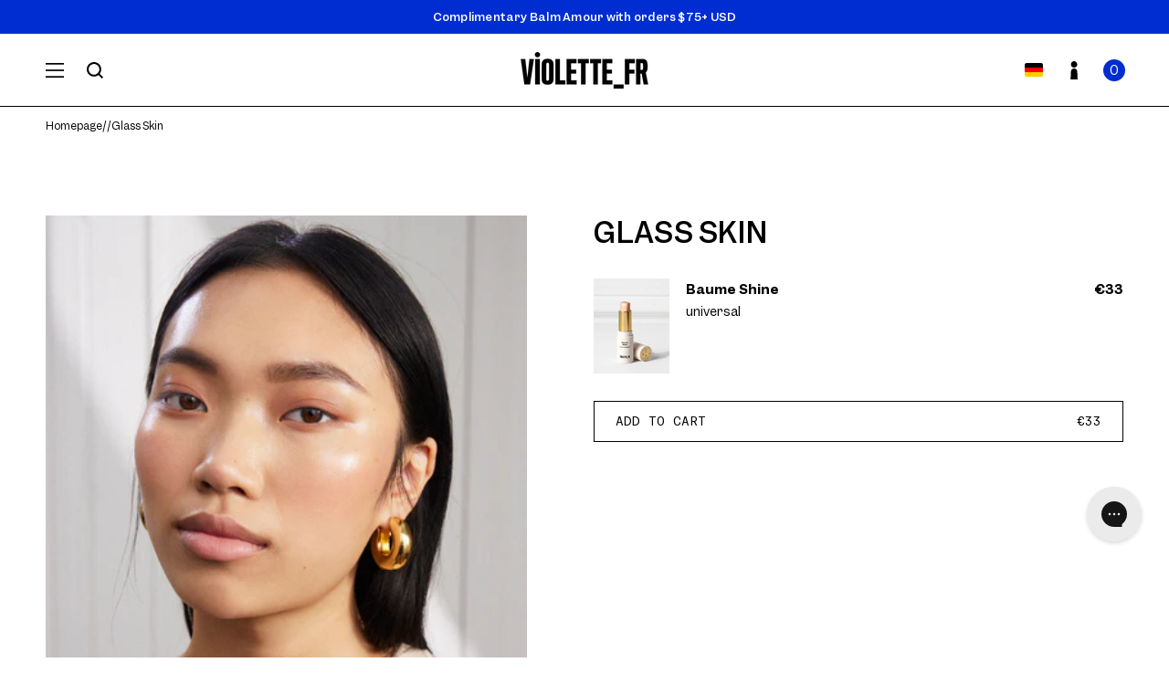

--- FILE ---
content_type: text/html; charset=utf-8
request_url: https://www.violettefr.com/en-de/pages/looks/glass-skin
body_size: 59404
content:
<!doctype html>
<html class="no-js" lang="en">
  <head>
    <meta charset="utf-8">
    <meta http-equiv="X-UA-Compatible" content="IE=edge">
    <meta name="viewport" content="width=device-width,initial-scale=1">
    <meta name="theme-color" content="">
    <meta name="facebook-domain-verification" content="b85aftj819wj7m4tlf9dsn0h5no1pp">
    <meta name="google-site-verification" content="kgMumNk4oiEfhHcnbNtEv1nOp98qJnE7-FOiBq8XQpM">
    <meta name="google" content="notranslate">
    <link rel="canonical" href="https://www.violettefr.com/en-de/pages/looks/glass-skin">
    <link rel="preconnect" href="https://cdn.shopify.com" crossorigin><link rel="icon" type="image/png" href="//www.violettefr.com/cdn/shop/files/violette_fr_favicon.webp?crop=center&height=32&v=1685610790&width=32"><title>
      Glass Skin
 &ndash; VIOLETTE_FR</title>

    

    

<meta property="og:site_name" content="VIOLETTE_FR">
<meta property="og:url" content="https://www.violettefr.com/en-de/pages/looks/glass-skin">
<meta property="og:title" content="Glass Skin">
<meta property="og:type" content="website">
<meta property="og:description" content="Shop the new beauty products from French makeup artist Violette. Formulated with safe &amp; effective ingredients. Vegan &amp; cruelty-free."><meta name="twitter:card" content="summary_large_image">
<meta name="twitter:title" content="Glass Skin">
<meta name="twitter:description" content="Shop the new beauty products from French makeup artist Violette. Formulated with safe &amp; effective ingredients. Vegan &amp; cruelty-free.">


    <script src="//www.violettefr.com/cdn/shop/t/37/assets/constants.js?v=140842608581139938451716480546" defer="defer"></script>
    <script src="//www.violettefr.com/cdn/shop/t/37/assets/pubsub.js?v=158357773527763999511685608377" defer="defer"></script>
    <script src="//www.violettefr.com/cdn/shop/t/37/assets/global.js?v=74830193621150534201765878966" defer="defer"></script><script>window.performance && window.performance.mark && window.performance.mark('shopify.content_for_header.start');</script><meta name="facebook-domain-verification" content="1n3ymy9q8e3r57nr97bg73cvn5qtu2">
<meta name="facebook-domain-verification" content="cdhciqfbjfifn60hn2ar7ymu4xu2qc">
<meta name="google-site-verification" content="1XpzL8h_11jP3-hpEJ0w7CmwjeqGPh_miXg0hTUip_0">
<meta id="shopify-digital-wallet" name="shopify-digital-wallet" content="/51906281661/digital_wallets/dialog">
<meta name="shopify-checkout-api-token" content="9c181569ff6b7b4e1a7a9edde307dbe5">
<meta id="in-context-paypal-metadata" data-shop-id="51906281661" data-venmo-supported="false" data-environment="production" data-locale="en_US" data-paypal-v4="true" data-currency="EUR">
<link rel="alternate" hreflang="x-default" href="https://www.violettefr.com/pages/looks/glass-skin">
<link rel="alternate" hreflang="en-AT" href="https://www.violettefr.com/en-at/pages/looks/glass-skin">
<link rel="alternate" hreflang="en-BE" href="https://www.violettefr.com/en-be/pages/looks/glass-skin">
<link rel="alternate" hreflang="fr-BE" href="https://www.violettefr.com/fr-be/pages/looks/glass-skin">
<link rel="alternate" hreflang="en-CA" href="https://www.violettefr.com/en-ca/pages/looks/glass-skin">
<link rel="alternate" hreflang="en-CH" href="https://www.violettefr.com/en-ch/pages/looks/glass-skin">
<link rel="alternate" hreflang="fr-CH" href="https://www.violettefr.com/fr-ch/pages/looks/glass-skin">
<link rel="alternate" hreflang="en-CY" href="https://www.violettefr.com/en-cy/pages/looks/glass-skin">
<link rel="alternate" hreflang="en-DE" href="https://www.violettefr.com/en-de/pages/looks/glass-skin">
<link rel="alternate" hreflang="en-DK" href="https://www.violettefr.com/en-dk/pages/looks/glass-skin">
<link rel="alternate" hreflang="en-EE" href="https://www.violettefr.com/en-ee/pages/looks/glass-skin">
<link rel="alternate" hreflang="en-ES" href="https://www.violettefr.com/en-es/pages/looks/glass-skin">
<link rel="alternate" hreflang="en-FI" href="https://www.violettefr.com/en-fi/pages/looks/glass-skin">
<link rel="alternate" hreflang="fr-FR" href="https://www.violettefr.com/fr-fr/pages/looks/glass-skin">
<link rel="alternate" hreflang="en-FR" href="https://www.violettefr.com/en-fr/pages/looks/glass-skin">
<link rel="alternate" hreflang="en-GB" href="https://www.violettefr.com/en-gb/pages/looks/glass-skin">
<link rel="alternate" hreflang="en-GR" href="https://www.violettefr.com/en-gr/pages/looks/glass-skin">
<link rel="alternate" hreflang="en-HR" href="https://www.violettefr.com/en-hr/pages/looks/glass-skin">
<link rel="alternate" hreflang="en-IE" href="https://www.violettefr.com/en-ie/pages/looks/glass-skin">
<link rel="alternate" hreflang="en-IT" href="https://www.violettefr.com/en-it/pages/looks/glass-skin">
<link rel="alternate" hreflang="en-LT" href="https://www.violettefr.com/en-lt/pages/looks/glass-skin">
<link rel="alternate" hreflang="en-LU" href="https://www.violettefr.com/en-lu/pages/looks/glass-skin">
<link rel="alternate" hreflang="en-LV" href="https://www.violettefr.com/en-lv/pages/looks/glass-skin">
<link rel="alternate" hreflang="en-MT" href="https://www.violettefr.com/en-mt/pages/looks/glass-skin">
<link rel="alternate" hreflang="en-NL" href="https://www.violettefr.com/en-nl/pages/looks/glass-skin">
<link rel="alternate" hreflang="en-NO" href="https://www.violettefr.com/en-no/pages/looks/glass-skin">
<link rel="alternate" hreflang="en-PL" href="https://www.violettefr.com/en-pl/pages/looks/glass-skin">
<link rel="alternate" hreflang="en-PT" href="https://www.violettefr.com/en-pt/pages/looks/glass-skin">
<link rel="alternate" hreflang="en-SE" href="https://www.violettefr.com/en-se/pages/looks/glass-skin">
<link rel="alternate" hreflang="en-SI" href="https://www.violettefr.com/en-si/pages/looks/glass-skin">
<link rel="alternate" hreflang="en-SK" href="https://www.violettefr.com/en-sk/pages/looks/glass-skin">
<link rel="alternate" hreflang="en-US" href="https://www.violettefr.com/pages/looks/glass-skin">
<script async="async" src="/checkouts/internal/preloads.js?locale=en-DE"></script>
<link rel="preconnect" href="https://shop.app" crossorigin="anonymous">
<script async="async" src="https://shop.app/checkouts/internal/preloads.js?locale=en-DE&shop_id=51906281661" crossorigin="anonymous"></script>
<script id="apple-pay-shop-capabilities" type="application/json">{"shopId":51906281661,"countryCode":"US","currencyCode":"EUR","merchantCapabilities":["supports3DS"],"merchantId":"gid:\/\/shopify\/Shop\/51906281661","merchantName":"VIOLETTE_FR","requiredBillingContactFields":["postalAddress","email","phone"],"requiredShippingContactFields":["postalAddress","email","phone"],"shippingType":"shipping","supportedNetworks":["visa","masterCard","amex"],"total":{"type":"pending","label":"VIOLETTE_FR","amount":"1.00"},"shopifyPaymentsEnabled":true,"supportsSubscriptions":true}</script>
<script id="shopify-features" type="application/json">{"accessToken":"9c181569ff6b7b4e1a7a9edde307dbe5","betas":["rich-media-storefront-analytics"],"domain":"www.violettefr.com","predictiveSearch":true,"shopId":51906281661,"locale":"en"}</script>
<script>var Shopify = Shopify || {};
Shopify.shop = "violettefr-store.myshopify.com";
Shopify.locale = "en";
Shopify.currency = {"active":"EUR","rate":"0.88269"};
Shopify.country = "DE";
Shopify.theme = {"name":"VIOLETTE_FR-2.0\/main","id":133061574845,"schema_name":"VIOLETTE_FR","schema_version":"2.0.0","theme_store_id":null,"role":"main"};
Shopify.theme.handle = "null";
Shopify.theme.style = {"id":null,"handle":null};
Shopify.cdnHost = "www.violettefr.com/cdn";
Shopify.routes = Shopify.routes || {};
Shopify.routes.root = "/en-de/";</script>
<script type="module">!function(o){(o.Shopify=o.Shopify||{}).modules=!0}(window);</script>
<script>!function(o){function n(){var o=[];function n(){o.push(Array.prototype.slice.apply(arguments))}return n.q=o,n}var t=o.Shopify=o.Shopify||{};t.loadFeatures=n(),t.autoloadFeatures=n()}(window);</script>
<script>
  window.ShopifyPay = window.ShopifyPay || {};
  window.ShopifyPay.apiHost = "shop.app\/pay";
  window.ShopifyPay.redirectState = null;
</script>
<script id="shop-js-analytics" type="application/json">{"pageType":"metaobject"}</script>
<script defer="defer" async type="module" src="//www.violettefr.com/cdn/shopifycloud/shop-js/modules/v2/client.init-shop-cart-sync_C5BV16lS.en.esm.js"></script>
<script defer="defer" async type="module" src="//www.violettefr.com/cdn/shopifycloud/shop-js/modules/v2/chunk.common_CygWptCX.esm.js"></script>
<script type="module">
  await import("//www.violettefr.com/cdn/shopifycloud/shop-js/modules/v2/client.init-shop-cart-sync_C5BV16lS.en.esm.js");
await import("//www.violettefr.com/cdn/shopifycloud/shop-js/modules/v2/chunk.common_CygWptCX.esm.js");

  window.Shopify.SignInWithShop?.initShopCartSync?.({"fedCMEnabled":true,"windoidEnabled":true});

</script>
<script>
  window.Shopify = window.Shopify || {};
  if (!window.Shopify.featureAssets) window.Shopify.featureAssets = {};
  window.Shopify.featureAssets['shop-js'] = {"shop-cart-sync":["modules/v2/client.shop-cart-sync_ZFArdW7E.en.esm.js","modules/v2/chunk.common_CygWptCX.esm.js"],"init-fed-cm":["modules/v2/client.init-fed-cm_CmiC4vf6.en.esm.js","modules/v2/chunk.common_CygWptCX.esm.js"],"shop-button":["modules/v2/client.shop-button_tlx5R9nI.en.esm.js","modules/v2/chunk.common_CygWptCX.esm.js"],"shop-cash-offers":["modules/v2/client.shop-cash-offers_DOA2yAJr.en.esm.js","modules/v2/chunk.common_CygWptCX.esm.js","modules/v2/chunk.modal_D71HUcav.esm.js"],"init-windoid":["modules/v2/client.init-windoid_sURxWdc1.en.esm.js","modules/v2/chunk.common_CygWptCX.esm.js"],"shop-toast-manager":["modules/v2/client.shop-toast-manager_ClPi3nE9.en.esm.js","modules/v2/chunk.common_CygWptCX.esm.js"],"init-shop-email-lookup-coordinator":["modules/v2/client.init-shop-email-lookup-coordinator_B8hsDcYM.en.esm.js","modules/v2/chunk.common_CygWptCX.esm.js"],"init-shop-cart-sync":["modules/v2/client.init-shop-cart-sync_C5BV16lS.en.esm.js","modules/v2/chunk.common_CygWptCX.esm.js"],"avatar":["modules/v2/client.avatar_BTnouDA3.en.esm.js"],"pay-button":["modules/v2/client.pay-button_FdsNuTd3.en.esm.js","modules/v2/chunk.common_CygWptCX.esm.js"],"init-customer-accounts":["modules/v2/client.init-customer-accounts_DxDtT_ad.en.esm.js","modules/v2/client.shop-login-button_C5VAVYt1.en.esm.js","modules/v2/chunk.common_CygWptCX.esm.js","modules/v2/chunk.modal_D71HUcav.esm.js"],"init-shop-for-new-customer-accounts":["modules/v2/client.init-shop-for-new-customer-accounts_ChsxoAhi.en.esm.js","modules/v2/client.shop-login-button_C5VAVYt1.en.esm.js","modules/v2/chunk.common_CygWptCX.esm.js","modules/v2/chunk.modal_D71HUcav.esm.js"],"shop-login-button":["modules/v2/client.shop-login-button_C5VAVYt1.en.esm.js","modules/v2/chunk.common_CygWptCX.esm.js","modules/v2/chunk.modal_D71HUcav.esm.js"],"init-customer-accounts-sign-up":["modules/v2/client.init-customer-accounts-sign-up_CPSyQ0Tj.en.esm.js","modules/v2/client.shop-login-button_C5VAVYt1.en.esm.js","modules/v2/chunk.common_CygWptCX.esm.js","modules/v2/chunk.modal_D71HUcav.esm.js"],"shop-follow-button":["modules/v2/client.shop-follow-button_Cva4Ekp9.en.esm.js","modules/v2/chunk.common_CygWptCX.esm.js","modules/v2/chunk.modal_D71HUcav.esm.js"],"checkout-modal":["modules/v2/client.checkout-modal_BPM8l0SH.en.esm.js","modules/v2/chunk.common_CygWptCX.esm.js","modules/v2/chunk.modal_D71HUcav.esm.js"],"lead-capture":["modules/v2/client.lead-capture_Bi8yE_yS.en.esm.js","modules/v2/chunk.common_CygWptCX.esm.js","modules/v2/chunk.modal_D71HUcav.esm.js"],"shop-login":["modules/v2/client.shop-login_D6lNrXab.en.esm.js","modules/v2/chunk.common_CygWptCX.esm.js","modules/v2/chunk.modal_D71HUcav.esm.js"],"payment-terms":["modules/v2/client.payment-terms_CZxnsJam.en.esm.js","modules/v2/chunk.common_CygWptCX.esm.js","modules/v2/chunk.modal_D71HUcav.esm.js"]};
</script>
<script>(function() {
  var isLoaded = false;
  function asyncLoad() {
    if (isLoaded) return;
    isLoaded = true;
    var urls = ["https:\/\/applications.demo-sym.com\/shopify-product-survey\/public\/scripttags\/sym_survey.js?shop=violettefr-store.myshopify.com","https:\/\/static.rechargecdn.com\/assets\/js\/widget.min.js?shop=violettefr-store.myshopify.com","https:\/\/config.gorgias.chat\/bundle-loader\/01GYCBYKAGV1BHEYNBE32FENVB?source=shopify1click\u0026shop=violettefr-store.myshopify.com","https:\/\/crossborder-integration.global-e.com\/resources\/js\/app?shop=violettefr-store.myshopify.com","\/\/cdn.shopify.com\/proxy\/cd5e8a2f77d543fd2e09ef75ec99da4373aae0e2855d439e56f7d214145233f3\/web.global-e.com\/merchant\/storefrontattributes?merchantid=60000221\u0026shop=violettefr-store.myshopify.com\u0026sp-cache-control=cHVibGljLCBtYXgtYWdlPTkwMA","https:\/\/static.shareasale.com\/json\/shopify\/shareasale-tracking.js?sasmid=118039\u0026ssmtid=95633\u0026shop=violettefr-store.myshopify.com","https:\/\/cdn.9gtb.com\/loader.js?g_cvt_id=9eb338de-4218-4212-bdca-887af55db7c1\u0026shop=violettefr-store.myshopify.com"];
    for (var i = 0; i < urls.length; i++) {
      var s = document.createElement('script');
      s.type = 'text/javascript';
      s.async = true;
      s.src = urls[i];
      var x = document.getElementsByTagName('script')[0];
      x.parentNode.insertBefore(s, x);
    }
  };
  if(window.attachEvent) {
    window.attachEvent('onload', asyncLoad);
  } else {
    window.addEventListener('load', asyncLoad, false);
  }
})();</script>
<script id="__st">var __st={"a":51906281661,"offset":-18000,"reqid":"4d555bde-d506-43fc-b4e6-cdeabead5ae9-1768701158","pageurl":"www.violettefr.com\/en-de\/pages\/looks\/glass-skin","u":"7747fd722462","p":"metaobject","rtyp":"metaobject","rid":7340221};</script>
<script>window.ShopifyPaypalV4VisibilityTracking = true;</script>
<script id="captcha-bootstrap">!function(){'use strict';const t='contact',e='account',n='new_comment',o=[[t,t],['blogs',n],['comments',n],[t,'customer']],c=[[e,'customer_login'],[e,'guest_login'],[e,'recover_customer_password'],[e,'create_customer']],r=t=>t.map((([t,e])=>`form[action*='/${t}']:not([data-nocaptcha='true']) input[name='form_type'][value='${e}']`)).join(','),a=t=>()=>t?[...document.querySelectorAll(t)].map((t=>t.form)):[];function s(){const t=[...o],e=r(t);return a(e)}const i='password',u='form_key',d=['recaptcha-v3-token','g-recaptcha-response','h-captcha-response',i],f=()=>{try{return window.sessionStorage}catch{return}},m='__shopify_v',_=t=>t.elements[u];function p(t,e,n=!1){try{const o=window.sessionStorage,c=JSON.parse(o.getItem(e)),{data:r}=function(t){const{data:e,action:n}=t;return t[m]||n?{data:e,action:n}:{data:t,action:n}}(c);for(const[e,n]of Object.entries(r))t.elements[e]&&(t.elements[e].value=n);n&&o.removeItem(e)}catch(o){console.error('form repopulation failed',{error:o})}}const l='form_type',E='cptcha';function T(t){t.dataset[E]=!0}const w=window,h=w.document,L='Shopify',v='ce_forms',y='captcha';let A=!1;((t,e)=>{const n=(g='f06e6c50-85a8-45c8-87d0-21a2b65856fe',I='https://cdn.shopify.com/shopifycloud/storefront-forms-hcaptcha/ce_storefront_forms_captcha_hcaptcha.v1.5.2.iife.js',D={infoText:'Protected by hCaptcha',privacyText:'Privacy',termsText:'Terms'},(t,e,n)=>{const o=w[L][v],c=o.bindForm;if(c)return c(t,g,e,D).then(n);var r;o.q.push([[t,g,e,D],n]),r=I,A||(h.body.append(Object.assign(h.createElement('script'),{id:'captcha-provider',async:!0,src:r})),A=!0)});var g,I,D;w[L]=w[L]||{},w[L][v]=w[L][v]||{},w[L][v].q=[],w[L][y]=w[L][y]||{},w[L][y].protect=function(t,e){n(t,void 0,e),T(t)},Object.freeze(w[L][y]),function(t,e,n,w,h,L){const[v,y,A,g]=function(t,e,n){const i=e?o:[],u=t?c:[],d=[...i,...u],f=r(d),m=r(i),_=r(d.filter((([t,e])=>n.includes(e))));return[a(f),a(m),a(_),s()]}(w,h,L),I=t=>{const e=t.target;return e instanceof HTMLFormElement?e:e&&e.form},D=t=>v().includes(t);t.addEventListener('submit',(t=>{const e=I(t);if(!e)return;const n=D(e)&&!e.dataset.hcaptchaBound&&!e.dataset.recaptchaBound,o=_(e),c=g().includes(e)&&(!o||!o.value);(n||c)&&t.preventDefault(),c&&!n&&(function(t){try{if(!f())return;!function(t){const e=f();if(!e)return;const n=_(t);if(!n)return;const o=n.value;o&&e.removeItem(o)}(t);const e=Array.from(Array(32),(()=>Math.random().toString(36)[2])).join('');!function(t,e){_(t)||t.append(Object.assign(document.createElement('input'),{type:'hidden',name:u})),t.elements[u].value=e}(t,e),function(t,e){const n=f();if(!n)return;const o=[...t.querySelectorAll(`input[type='${i}']`)].map((({name:t})=>t)),c=[...d,...o],r={};for(const[a,s]of new FormData(t).entries())c.includes(a)||(r[a]=s);n.setItem(e,JSON.stringify({[m]:1,action:t.action,data:r}))}(t,e)}catch(e){console.error('failed to persist form',e)}}(e),e.submit())}));const S=(t,e)=>{t&&!t.dataset[E]&&(n(t,e.some((e=>e===t))),T(t))};for(const o of['focusin','change'])t.addEventListener(o,(t=>{const e=I(t);D(e)&&S(e,y())}));const B=e.get('form_key'),M=e.get(l),P=B&&M;t.addEventListener('DOMContentLoaded',(()=>{const t=y();if(P)for(const e of t)e.elements[l].value===M&&p(e,B);[...new Set([...A(),...v().filter((t=>'true'===t.dataset.shopifyCaptcha))])].forEach((e=>S(e,t)))}))}(h,new URLSearchParams(w.location.search),n,t,e,['guest_login'])})(!0,!1)}();</script>
<script integrity="sha256-4kQ18oKyAcykRKYeNunJcIwy7WH5gtpwJnB7kiuLZ1E=" data-source-attribution="shopify.loadfeatures" defer="defer" src="//www.violettefr.com/cdn/shopifycloud/storefront/assets/storefront/load_feature-a0a9edcb.js" crossorigin="anonymous"></script>
<script crossorigin="anonymous" defer="defer" src="//www.violettefr.com/cdn/shopifycloud/storefront/assets/shopify_pay/storefront-65b4c6d7.js?v=20250812"></script>
<script data-source-attribution="shopify.dynamic_checkout.dynamic.init">var Shopify=Shopify||{};Shopify.PaymentButton=Shopify.PaymentButton||{isStorefrontPortableWallets:!0,init:function(){window.Shopify.PaymentButton.init=function(){};var t=document.createElement("script");t.src="https://www.violettefr.com/cdn/shopifycloud/portable-wallets/latest/portable-wallets.en.js",t.type="module",document.head.appendChild(t)}};
</script>
<script data-source-attribution="shopify.dynamic_checkout.buyer_consent">
  function portableWalletsHideBuyerConsent(e){var t=document.getElementById("shopify-buyer-consent"),n=document.getElementById("shopify-subscription-policy-button");t&&n&&(t.classList.add("hidden"),t.setAttribute("aria-hidden","true"),n.removeEventListener("click",e))}function portableWalletsShowBuyerConsent(e){var t=document.getElementById("shopify-buyer-consent"),n=document.getElementById("shopify-subscription-policy-button");t&&n&&(t.classList.remove("hidden"),t.removeAttribute("aria-hidden"),n.addEventListener("click",e))}window.Shopify?.PaymentButton&&(window.Shopify.PaymentButton.hideBuyerConsent=portableWalletsHideBuyerConsent,window.Shopify.PaymentButton.showBuyerConsent=portableWalletsShowBuyerConsent);
</script>
<script data-source-attribution="shopify.dynamic_checkout.cart.bootstrap">document.addEventListener("DOMContentLoaded",(function(){function t(){return document.querySelector("shopify-accelerated-checkout-cart, shopify-accelerated-checkout")}if(t())Shopify.PaymentButton.init();else{new MutationObserver((function(e,n){t()&&(Shopify.PaymentButton.init(),n.disconnect())})).observe(document.body,{childList:!0,subtree:!0})}}));
</script>
<link id="shopify-accelerated-checkout-styles" rel="stylesheet" media="screen" href="https://www.violettefr.com/cdn/shopifycloud/portable-wallets/latest/accelerated-checkout-backwards-compat.css" crossorigin="anonymous">
<style id="shopify-accelerated-checkout-cart">
        #shopify-buyer-consent {
  margin-top: 1em;
  display: inline-block;
  width: 100%;
}

#shopify-buyer-consent.hidden {
  display: none;
}

#shopify-subscription-policy-button {
  background: none;
  border: none;
  padding: 0;
  text-decoration: underline;
  font-size: inherit;
  cursor: pointer;
}

#shopify-subscription-policy-button::before {
  box-shadow: none;
}

      </style>
<link rel="stylesheet" media="screen" href="//www.violettefr.com/cdn/shop/t/37/compiled_assets/styles.css?47969">
<script id="sections-script" data-sections="header" defer="defer" src="//www.violettefr.com/cdn/shop/t/37/compiled_assets/scripts.js?47969"></script>
<script>window.performance && window.performance.mark && window.performance.mark('shopify.content_for_header.end');</script>
<script>
    window.axeptio_strings = {
      welcome: {
        title: "Shopify Cookies",
        subtitle: "Shopify uses several services, is it OK for you?",
        message: "Shopify uses several services and plugins, we can control them via their Privacy API"
      },
      preferences: {
        title: "Preferences",
        description: "Cookies that remember your preferences, such as country or language, to personalize your visits to our website"
      },
      analytics: {
        title: "Analytics",
        description: "Cookies to understand how you interact with our site"
      },
      marketing: {
        title: "Marketing",
        description: "Cookies to provide ads and marketing communications based on your interests"
      },
      sales_of_data: {
        title: "Sales of Data",
        description: "Opt in \/ out of data sharing \/ sales"
      }
    }
  </script>
  <script src="//www.violettefr.com/cdn/shop/t/37/assets/axeptio.js?v=50319997504052314461764234303" defer></script><style data-shopify>

@font-face {
  font-family: "Martha";
  src: url("//www.violettefr.com/cdn/shop/t/37/assets/Martha-Regular.woff2?v=43546241135621587811685954014") format("woff2"),
    url("//www.violettefr.com/cdn/shop/t/37/assets/Martha-Regular.woff?v=141788917425419164161685954014") format("woff");
  font-weight: normal;
  font-style: normal;
  font-display: swap;
}

@font-face {
  font-family: "Martha";
  src: url("//www.violettefr.com/cdn/shop/t/37/assets/Martha-Bold.woff2?v=155463180911123294171685954013") format("woff2"),
    url("//www.violettefr.com/cdn/shop/t/37/assets/Martha-Bold.woff?v=78542192028045892861685954013") format("woff");
  font-weight: bold;
  font-style: normal;
  font-display: swap;
}

@font-face {
  font-family: "Garnett";
  src: url("//www.violettefr.com/cdn/shop/t/37/assets/GarnettRegular-Regular.woff2?v=161999823037773479971685954012") format("woff2"),
    url("//www.violettefr.com/cdn/shop/t/37/assets/GarnettRegular-Regular.woff?v=3780540300095856821685954011") format("woff");
  font-weight: normal;
  font-style: normal;
  font-display: swap;
}

@font-face {
  font-family: "Garnett";
  src: url("//www.violettefr.com/cdn/shop/t/37/assets/GarnettMedium-Regular.woff2?v=38234248990551909831685954010") format("woff2"),
    url("//www.violettefr.com/cdn/shop/t/37/assets/GarnettMedium-Regular.woff?v=34420598433156810021685954010") format("woff");
  font-weight: 500;
  font-style: normal;
  font-display: swap;
}

@font-face {
  font-family: "Garnett";
  src: url("//www.violettefr.com/cdn/shop/t/37/assets/GarnettSemibold-Regular.woff2?v=89054589461797586251685954012") format("woff2"),
    url("//www.violettefr.com/cdn/shop/t/37/assets/GarnettSemibold-Regular.woff?v=161283228489786721091685954012") format("woff");
  font-weight: 600;
  font-style: normal;
  font-display: swap;
}

@font-face {
  font-family: "Styler";
  src: url("//www.violettefr.com/cdn/shop/t/37/assets/Styler.woff2?v=166505977963148199921685954015") format("woff2"),
    url("//www.violettefr.com/cdn/shop/t/37/assets/Styler.woff?v=129289683184303959521685954015") format("woff");
  font-weight: normal;
  font-style: normal;
  font-display: swap;
}</style><style data-shopify>
      
        :root,
        .color-background-1 {
          --color-background: 255,255,255;
        
          --gradient-background: #ffffff;
        
        --color-foreground: 0,0,0;
        --color-separator: 0,0,0;
        --color-shadow: 0,0,0;
        --color-button: 0,0,0;
        --color-button-text: 255,255,255;
        --color-secondary-button: 255,255,255;
        --color-secondary-button-text: 0,0,0;
        --color-link: 0,0,0;
        --color-badge-foreground: 0,0,0;
        --color-badge-background: 255,255,255;
        --color-badge-border: 0,0,0;
        --payment-terms-background-color: rgb(255 255 255);
      }
      
        
        .color-background-2 {
          --color-background: 0,45,209;
        
          --gradient-background: #002dd1;
        
        --color-foreground: 255,255,255;
        --color-separator: 0,0,0;
        --color-shadow: 255,255,255;
        --color-button: 255,255,255;
        --color-button-text: 0,45,209;
        --color-secondary-button: 0,45,209;
        --color-secondary-button-text: 255,255,255;
        --color-link: 255,255,255;
        --color-badge-foreground: 255,255,255;
        --color-badge-background: 0,45,209;
        --color-badge-border: 255,255,255;
        --payment-terms-background-color: rgb(0 45 209);
      }
      
        
        .color-inverse {
          --color-background: 0,0,0;
        
          --gradient-background: #000000;
        
        --color-foreground: 255,255,255;
        --color-separator: 0,0,0;
        --color-shadow: 0,0,0;
        --color-button: 255,255,255;
        --color-button-text: 0,0,0;
        --color-secondary-button: 0,0,0;
        --color-secondary-button-text: 255,255,255;
        --color-link: 255,255,255;
        --color-badge-foreground: 255,255,255;
        --color-badge-background: 0,0,0;
        --color-badge-border: 255,255,255;
        --payment-terms-background-color: rgb(0 0 0);
      }
      
        
        .color-accent-1 {
          --color-background: 255,255,255;
        
          --gradient-background: #ffffff;
        
        --color-foreground: 0,0,0;
        --color-separator: 0,0,0;
        --color-shadow: 0,45,209;
        --color-button: 0,45,209;
        --color-button-text: 255,255,255;
        --color-secondary-button: 255,255,255;
        --color-secondary-button-text: 0,45,209;
        --color-link: 0,45,209;
        --color-badge-foreground: 0,0,0;
        --color-badge-background: 255,255,255;
        --color-badge-border: 0,0,0;
        --payment-terms-background-color: rgb(255 255 255);
      }
      
        
        .color-accent-2 {
          --color-background: 0,0,0;
        
          --gradient-background: rgba(0,0,0,0);
        
        --color-foreground: 255,255,255;
        --color-separator: 0,0,0;
        --color-shadow: 0,0,0;
        --color-button: 255,255,255;
        --color-button-text: 0,0,0;
        --color-secondary-button: 0,0,0;
        --color-secondary-button-text: 255,255,255;
        --color-link: 255,255,255;
        --color-badge-foreground: 255,255,255;
        --color-badge-background: 0,0,0;
        --color-badge-border: 255,255,255;
        --payment-terms-background-color: rgb(0 0 0);
      }
      
        
        .color-scheme-94d7beed-034f-488b-91c6-c0109150ff7d {
          --color-background: 245,244,242;
        
          --gradient-background: #f5f4f2;
        
        --color-foreground: 0,0,0;
        --color-separator: 0,0,0;
        --color-shadow: 0,0,0;
        --color-button: 0,0,0;
        --color-button-text: 255,255,255;
        --color-secondary-button: 245,244,242;
        --color-secondary-button-text: 0,0,0;
        --color-link: 0,0,0;
        --color-badge-foreground: 0,0,0;
        --color-badge-background: 245,244,242;
        --color-badge-border: 0,0,0;
        --payment-terms-background-color: rgb(245 244 242);
      }
      

      body, .color-background-1, .color-background-2, .color-inverse, .color-accent-1, .color-accent-2, .color-scheme-94d7beed-034f-488b-91c6-c0109150ff7d {
        color: rgb(var(--color-foreground));
        background-color: rgb(var(--color-background));
      }

      :root {
        --font-body-family: "Garnett", sans-serif;
        --font-body-style: normal;
        --font-body-weight: normal;
        --font-body-weight-bold: 500;

        --font-heading-family: "Garnett", sans-serif;
        --font-heading-style: normal;
        --font-heading-weight: 500;
        --font-heading-weight-bold: 600;

        --font-accent-family: "Martha", sans-serif;
        --font-accent-style: normal;
        --font-accent-weight: normal;
        --font-accent-weight-bold: bold;

        --font-signature-family: "Styler", sans-serif;
        --font-signature-style: normal;
        --font-signature-weight: normal;

        --font-body-scale: 1.0;
        --font-heading-scale: 1.0;

        --media-padding: px;
        --media-border-opacity: 0.05;
        --media-border-width: 0px;
        --media-radius: 0px;
        --media-shadow-opacity: 0.0;
        --media-shadow-horizontal-offset: 0px;
        --media-shadow-vertical-offset: 4px;
        --media-shadow-blur-radius: 5px;
        --media-shadow-visible: 0;

        --page-width: 160rem;
        --page-width-margin: 0rem;

        --product-card-image-padding: 0.0rem;
        --product-card-corner-radius: 0.0rem;
        --product-card-text-alignment: left;
        --product-card-border-width: 0.0rem;
        --product-card-border-opacity: 0.1;
        --product-card-shadow-opacity: 0.0;
        --product-card-shadow-visible: 0;
        --product-card-shadow-horizontal-offset: 0.0rem;
        --product-card-shadow-vertical-offset: 0.4rem;
        --product-card-shadow-blur-radius: 0.5rem;

        --collection-card-image-padding: 0.0rem;
        --collection-card-corner-radius: 0.0rem;
        --collection-card-text-alignment: left;
        --collection-card-border-width: 0.0rem;
        --collection-card-border-opacity: 0.1;
        --collection-card-shadow-opacity: 0.0;
        --collection-card-shadow-visible: 0;
        --collection-card-shadow-horizontal-offset: 0.0rem;
        --collection-card-shadow-vertical-offset: 0.4rem;
        --collection-card-shadow-blur-radius: 0.5rem;

        --blog-card-image-padding: 0.0rem;
        --blog-card-corner-radius: 0.0rem;
        --blog-card-text-alignment: left;
        --blog-card-border-width: 0.0rem;
        --blog-card-border-opacity: 0.1;
        --blog-card-shadow-opacity: 0.0;
        --blog-card-shadow-visible: 0;
        --blog-card-shadow-horizontal-offset: 0.0rem;
        --blog-card-shadow-vertical-offset: 0.4rem;
        --blog-card-shadow-blur-radius: 0.5rem;

        --badge-corner-radius: 0.0rem;

        --popup-border-width: 1px;
        --popup-border-opacity: 0.1;
        --popup-corner-radius: 0px;
        --popup-shadow-opacity: 0.0;
        --popup-shadow-horizontal-offset: 0px;
        --popup-shadow-vertical-offset: 4px;
        --popup-shadow-blur-radius: 5px;

        --drawer-border-width: 1px;
        --drawer-border-opacity: 1.0;
        --drawer-shadow-opacity: 0.0;
        --drawer-shadow-horizontal-offset: 0px;
        --drawer-shadow-vertical-offset: 4px;
        --drawer-shadow-blur-radius: 5px;

        --spacing-sections-desktop: 0px;
        --spacing-sections-mobile: 0px;

        --grid-desktop-vertical-spacing: 20px;
        --grid-desktop-horizontal-spacing: 20px;
          --grid-mobile-vertical-spacing: 20px;
          --grid-mobile-horizontal-spacing: 20px;--text-boxes-border-opacity: 0.1;
        --text-boxes-border-width: 0px;
        --text-boxes-radius: 0px;
        --text-boxes-shadow-opacity: 0.0;
        --text-boxes-shadow-visible: 0;
        --text-boxes-shadow-horizontal-offset: 0px;
        --text-boxes-shadow-vertical-offset: 4px;
        --text-boxes-shadow-blur-radius: 5px;

        --buttons-radius: 0px;
        --buttons-radius-outset: 0px;
        --buttons-border-width: 1px;
        --buttons-border-opacity: 1.0;
        --buttons-shadow-opacity: 0.0;
        --buttons-shadow-visible: 0;
        --buttons-shadow-horizontal-offset: 0px;
        --buttons-shadow-vertical-offset: 4px;
        --buttons-shadow-blur-radius: 5px;
        --buttons-border-offset: 0px;

        --inputs-radius: 0px;
        --inputs-border-width: 1px;
        --inputs-border-opacity: 1.0;
        --inputs-shadow-opacity: 0.0;
        --inputs-shadow-horizontal-offset: 0px;
        --inputs-margin-offset: 0px;
        --inputs-shadow-vertical-offset: 0px;
        --inputs-shadow-blur-radius: 5px;
        --inputs-radius-outset: 0px;

        --variant-pills-radius: 0px;
        --variant-pills-border-width: 1px;
        --variant-pills-border-opacity: 1.0;
        --variant-pills-shadow-opacity: 0.0;
        --variant-pills-shadow-horizontal-offset: 0px;
        --variant-pills-shadow-vertical-offset: 4px;
        --variant-pills-shadow-blur-radius: 5px;
      }

      *,
      *::before,
      *::after {
        box-sizing: inherit;
      }

      html {
        box-sizing: border-box;
        font-size: calc(var(--font-body-scale) * 62.5%);
        height: 100%;
      }

      body {
        min-height: 100%;
        height: 100%;
        margin: 0;
        font-size: 1.2rem;
        line-height: calc(1 + 0.8 / var(--font-body-scale));
        font-family: var(--font-body-family);
        font-style: var(--font-body-style);
        font-weight: var(--font-body-weight);
      }

      .body-wrapper {
        display: grid;
        grid-template-rows: auto auto auto 1fr auto;
        grid-template-columns: 100%;
        min-height: 100%;
      }

      @media screen and (min-width: 750px) {
        body {
          font-size: 1.3rem;
        }
      }
    </style>

    <link href="//www.violettefr.com/cdn/shop/t/37/assets/base.css?v=123781393379443149271760107355" rel="stylesheet" type="text/css" media="all" />
<link
        rel="stylesheet"
        href="//www.violettefr.com/cdn/shop/t/37/assets/component-predictive-search.css?v=10217193852940937211690203756"
        media="print"
        onload="this.media='all'"
      ><script>
      document.documentElement.className = document.documentElement.className.replace('no-js', 'js');
      if (Shopify.designMode) {
        document.documentElement.classList.add('shopify-design-mode');
      }
    </script>
  <!-- BEGIN app block: shopify://apps/klaviyo-email-marketing-sms/blocks/klaviyo-onsite-embed/2632fe16-c075-4321-a88b-50b567f42507 -->












  <script async src="https://static.klaviyo.com/onsite/js/WKz8iQ/klaviyo.js?company_id=WKz8iQ"></script>
  <script>!function(){if(!window.klaviyo){window._klOnsite=window._klOnsite||[];try{window.klaviyo=new Proxy({},{get:function(n,i){return"push"===i?function(){var n;(n=window._klOnsite).push.apply(n,arguments)}:function(){for(var n=arguments.length,o=new Array(n),w=0;w<n;w++)o[w]=arguments[w];var t="function"==typeof o[o.length-1]?o.pop():void 0,e=new Promise((function(n){window._klOnsite.push([i].concat(o,[function(i){t&&t(i),n(i)}]))}));return e}}})}catch(n){window.klaviyo=window.klaviyo||[],window.klaviyo.push=function(){var n;(n=window._klOnsite).push.apply(n,arguments)}}}}();</script>

  




  <script>
    window.klaviyoReviewsProductDesignMode = false
  </script>







<!-- END app block --><!-- BEGIN app block: shopify://apps/triplewhale/blocks/triple_pixel_snippet/483d496b-3f1a-4609-aea7-8eee3b6b7a2a --><link rel='preconnect dns-prefetch' href='https://api.config-security.com/' crossorigin />
<link rel='preconnect dns-prefetch' href='https://conf.config-security.com/' crossorigin />
<script>
/* >> TriplePixel :: start*/
window.TriplePixelData={TripleName:"violettefr-store.myshopify.com",ver:"2.16",plat:"SHOPIFY",isHeadless:false,src:'SHOPIFY_EXT',product:{id:"",name:``,price:"",variant:""},search:"",collection:"",cart:"drawer",template:"look",curr:"EUR" || "USD"},function(W,H,A,L,E,_,B,N){function O(U,T,P,H,R){void 0===R&&(R=!1),H=new XMLHttpRequest,P?(H.open("POST",U,!0),H.setRequestHeader("Content-Type","text/plain")):H.open("GET",U,!0),H.send(JSON.stringify(P||{})),H.onreadystatechange=function(){4===H.readyState&&200===H.status?(R=H.responseText,U.includes("/first")?eval(R):P||(N[B]=R)):(299<H.status||H.status<200)&&T&&!R&&(R=!0,O(U,T-1,P))}}if(N=window,!N[H+"sn"]){N[H+"sn"]=1,L=function(){return Date.now().toString(36)+"_"+Math.random().toString(36)};try{A.setItem(H,1+(0|A.getItem(H)||0)),(E=JSON.parse(A.getItem(H+"U")||"[]")).push({u:location.href,r:document.referrer,t:Date.now(),id:L()}),A.setItem(H+"U",JSON.stringify(E))}catch(e){}var i,m,p;A.getItem('"!nC`')||(_=A,A=N,A[H]||(E=A[H]=function(t,e,i){return void 0===i&&(i=[]),"State"==t?E.s:(W=L(),(E._q=E._q||[]).push([W,t,e].concat(i)),W)},E.s="Installed",E._q=[],E.ch=W,B="configSecurityConfModel",N[B]=1,O("https://conf.config-security.com/model",5),i=L(),m=A[atob("c2NyZWVu")],_.setItem("di_pmt_wt",i),p={id:i,action:"profile",avatar:_.getItem("auth-security_rand_salt_"),time:m[atob("d2lkdGg=")]+":"+m[atob("aGVpZ2h0")],host:A.TriplePixelData.TripleName,plat:A.TriplePixelData.plat,url:window.location.href.slice(0,500),ref:document.referrer,ver:A.TriplePixelData.ver},O("https://api.config-security.com/event",5,p),O("https://api.config-security.com/first?host=".concat(p.host,"&plat=").concat(p.plat),5)))}}("","TriplePixel",localStorage);
/* << TriplePixel :: end*/
</script>



<!-- END app block --><!-- BEGIN app block: shopify://apps/ground/blocks/ground_script/33606432-4610-4a99-a33b-7bec990f60ef --><script type="text/javascript" async src="https://onsite.joinground.com/ground.js"></script>

<!-- END app block --><!-- BEGIN app block: shopify://apps/yotpo-product-reviews/blocks/settings/eb7dfd7d-db44-4334-bc49-c893b51b36cf -->


  <script type="text/javascript" src="https://cdn-widgetsrepository.yotpo.com/v1/loader/SS3SAVFDlXyQHtdSrFx297WgeW7GMIBmkrcaYw7C?languageCode=en" async></script>



  
<!-- END app block --><script src="https://cdn.shopify.com/extensions/019ba24f-e7f7-7e04-8657-579686d23c1d/avada-app-110/assets/avada-survey.js" type="text/javascript" defer="defer"></script>
<link href="https://monorail-edge.shopifysvc.com" rel="dns-prefetch">
<script>(function(){if ("sendBeacon" in navigator && "performance" in window) {try {var session_token_from_headers = performance.getEntriesByType('navigation')[0].serverTiming.find(x => x.name == '_s').description;} catch {var session_token_from_headers = undefined;}var session_cookie_matches = document.cookie.match(/_shopify_s=([^;]*)/);var session_token_from_cookie = session_cookie_matches && session_cookie_matches.length === 2 ? session_cookie_matches[1] : "";var session_token = session_token_from_headers || session_token_from_cookie || "";function handle_abandonment_event(e) {var entries = performance.getEntries().filter(function(entry) {return /monorail-edge.shopifysvc.com/.test(entry.name);});if (!window.abandonment_tracked && entries.length === 0) {window.abandonment_tracked = true;var currentMs = Date.now();var navigation_start = performance.timing.navigationStart;var payload = {shop_id: 51906281661,url: window.location.href,navigation_start,duration: currentMs - navigation_start,session_token,page_type: "metaobject"};window.navigator.sendBeacon("https://monorail-edge.shopifysvc.com/v1/produce", JSON.stringify({schema_id: "online_store_buyer_site_abandonment/1.1",payload: payload,metadata: {event_created_at_ms: currentMs,event_sent_at_ms: currentMs}}));}}window.addEventListener('pagehide', handle_abandonment_event);}}());</script>
<script id="web-pixels-manager-setup">(function e(e,d,r,n,o){if(void 0===o&&(o={}),!Boolean(null===(a=null===(i=window.Shopify)||void 0===i?void 0:i.analytics)||void 0===a?void 0:a.replayQueue)){var i,a;window.Shopify=window.Shopify||{};var t=window.Shopify;t.analytics=t.analytics||{};var s=t.analytics;s.replayQueue=[],s.publish=function(e,d,r){return s.replayQueue.push([e,d,r]),!0};try{self.performance.mark("wpm:start")}catch(e){}var l=function(){var e={modern:/Edge?\/(1{2}[4-9]|1[2-9]\d|[2-9]\d{2}|\d{4,})\.\d+(\.\d+|)|Firefox\/(1{2}[4-9]|1[2-9]\d|[2-9]\d{2}|\d{4,})\.\d+(\.\d+|)|Chrom(ium|e)\/(9{2}|\d{3,})\.\d+(\.\d+|)|(Maci|X1{2}).+ Version\/(15\.\d+|(1[6-9]|[2-9]\d|\d{3,})\.\d+)([,.]\d+|)( \(\w+\)|)( Mobile\/\w+|) Safari\/|Chrome.+OPR\/(9{2}|\d{3,})\.\d+\.\d+|(CPU[ +]OS|iPhone[ +]OS|CPU[ +]iPhone|CPU IPhone OS|CPU iPad OS)[ +]+(15[._]\d+|(1[6-9]|[2-9]\d|\d{3,})[._]\d+)([._]\d+|)|Android:?[ /-](13[3-9]|1[4-9]\d|[2-9]\d{2}|\d{4,})(\.\d+|)(\.\d+|)|Android.+Firefox\/(13[5-9]|1[4-9]\d|[2-9]\d{2}|\d{4,})\.\d+(\.\d+|)|Android.+Chrom(ium|e)\/(13[3-9]|1[4-9]\d|[2-9]\d{2}|\d{4,})\.\d+(\.\d+|)|SamsungBrowser\/([2-9]\d|\d{3,})\.\d+/,legacy:/Edge?\/(1[6-9]|[2-9]\d|\d{3,})\.\d+(\.\d+|)|Firefox\/(5[4-9]|[6-9]\d|\d{3,})\.\d+(\.\d+|)|Chrom(ium|e)\/(5[1-9]|[6-9]\d|\d{3,})\.\d+(\.\d+|)([\d.]+$|.*Safari\/(?![\d.]+ Edge\/[\d.]+$))|(Maci|X1{2}).+ Version\/(10\.\d+|(1[1-9]|[2-9]\d|\d{3,})\.\d+)([,.]\d+|)( \(\w+\)|)( Mobile\/\w+|) Safari\/|Chrome.+OPR\/(3[89]|[4-9]\d|\d{3,})\.\d+\.\d+|(CPU[ +]OS|iPhone[ +]OS|CPU[ +]iPhone|CPU IPhone OS|CPU iPad OS)[ +]+(10[._]\d+|(1[1-9]|[2-9]\d|\d{3,})[._]\d+)([._]\d+|)|Android:?[ /-](13[3-9]|1[4-9]\d|[2-9]\d{2}|\d{4,})(\.\d+|)(\.\d+|)|Mobile Safari.+OPR\/([89]\d|\d{3,})\.\d+\.\d+|Android.+Firefox\/(13[5-9]|1[4-9]\d|[2-9]\d{2}|\d{4,})\.\d+(\.\d+|)|Android.+Chrom(ium|e)\/(13[3-9]|1[4-9]\d|[2-9]\d{2}|\d{4,})\.\d+(\.\d+|)|Android.+(UC? ?Browser|UCWEB|U3)[ /]?(15\.([5-9]|\d{2,})|(1[6-9]|[2-9]\d|\d{3,})\.\d+)\.\d+|SamsungBrowser\/(5\.\d+|([6-9]|\d{2,})\.\d+)|Android.+MQ{2}Browser\/(14(\.(9|\d{2,})|)|(1[5-9]|[2-9]\d|\d{3,})(\.\d+|))(\.\d+|)|K[Aa][Ii]OS\/(3\.\d+|([4-9]|\d{2,})\.\d+)(\.\d+|)/},d=e.modern,r=e.legacy,n=navigator.userAgent;return n.match(d)?"modern":n.match(r)?"legacy":"unknown"}(),u="modern"===l?"modern":"legacy",c=(null!=n?n:{modern:"",legacy:""})[u],f=function(e){return[e.baseUrl,"/wpm","/b",e.hashVersion,"modern"===e.buildTarget?"m":"l",".js"].join("")}({baseUrl:d,hashVersion:r,buildTarget:u}),m=function(e){var d=e.version,r=e.bundleTarget,n=e.surface,o=e.pageUrl,i=e.monorailEndpoint;return{emit:function(e){var a=e.status,t=e.errorMsg,s=(new Date).getTime(),l=JSON.stringify({metadata:{event_sent_at_ms:s},events:[{schema_id:"web_pixels_manager_load/3.1",payload:{version:d,bundle_target:r,page_url:o,status:a,surface:n,error_msg:t},metadata:{event_created_at_ms:s}}]});if(!i)return console&&console.warn&&console.warn("[Web Pixels Manager] No Monorail endpoint provided, skipping logging."),!1;try{return self.navigator.sendBeacon.bind(self.navigator)(i,l)}catch(e){}var u=new XMLHttpRequest;try{return u.open("POST",i,!0),u.setRequestHeader("Content-Type","text/plain"),u.send(l),!0}catch(e){return console&&console.warn&&console.warn("[Web Pixels Manager] Got an unhandled error while logging to Monorail."),!1}}}}({version:r,bundleTarget:l,surface:e.surface,pageUrl:self.location.href,monorailEndpoint:e.monorailEndpoint});try{o.browserTarget=l,function(e){var d=e.src,r=e.async,n=void 0===r||r,o=e.onload,i=e.onerror,a=e.sri,t=e.scriptDataAttributes,s=void 0===t?{}:t,l=document.createElement("script"),u=document.querySelector("head"),c=document.querySelector("body");if(l.async=n,l.src=d,a&&(l.integrity=a,l.crossOrigin="anonymous"),s)for(var f in s)if(Object.prototype.hasOwnProperty.call(s,f))try{l.dataset[f]=s[f]}catch(e){}if(o&&l.addEventListener("load",o),i&&l.addEventListener("error",i),u)u.appendChild(l);else{if(!c)throw new Error("Did not find a head or body element to append the script");c.appendChild(l)}}({src:f,async:!0,onload:function(){if(!function(){var e,d;return Boolean(null===(d=null===(e=window.Shopify)||void 0===e?void 0:e.analytics)||void 0===d?void 0:d.initialized)}()){var d=window.webPixelsManager.init(e)||void 0;if(d){var r=window.Shopify.analytics;r.replayQueue.forEach((function(e){var r=e[0],n=e[1],o=e[2];d.publishCustomEvent(r,n,o)})),r.replayQueue=[],r.publish=d.publishCustomEvent,r.visitor=d.visitor,r.initialized=!0}}},onerror:function(){return m.emit({status:"failed",errorMsg:"".concat(f," has failed to load")})},sri:function(e){var d=/^sha384-[A-Za-z0-9+/=]+$/;return"string"==typeof e&&d.test(e)}(c)?c:"",scriptDataAttributes:o}),m.emit({status:"loading"})}catch(e){m.emit({status:"failed",errorMsg:(null==e?void 0:e.message)||"Unknown error"})}}})({shopId: 51906281661,storefrontBaseUrl: "https://www.violettefr.com",extensionsBaseUrl: "https://extensions.shopifycdn.com/cdn/shopifycloud/web-pixels-manager",monorailEndpoint: "https://monorail-edge.shopifysvc.com/unstable/produce_batch",surface: "storefront-renderer",enabledBetaFlags: ["2dca8a86"],webPixelsConfigList: [{"id":"1863680189","configuration":"{\"accountID\":\"WKz8iQ\",\"webPixelConfig\":\"eyJlbmFibGVBZGRlZFRvQ2FydEV2ZW50cyI6IHRydWV9\"}","eventPayloadVersion":"v1","runtimeContext":"STRICT","scriptVersion":"524f6c1ee37bacdca7657a665bdca589","type":"APP","apiClientId":123074,"privacyPurposes":["ANALYTICS","MARKETING"],"dataSharingAdjustments":{"protectedCustomerApprovalScopes":["read_customer_address","read_customer_email","read_customer_name","read_customer_personal_data","read_customer_phone"]}},{"id":"1153564861","configuration":"{\"shopId\":\"violettefr-store.myshopify.com\"}","eventPayloadVersion":"v1","runtimeContext":"STRICT","scriptVersion":"674c31de9c131805829c42a983792da6","type":"APP","apiClientId":2753413,"privacyPurposes":["ANALYTICS","MARKETING","SALE_OF_DATA"],"dataSharingAdjustments":{"protectedCustomerApprovalScopes":["read_customer_address","read_customer_email","read_customer_name","read_customer_personal_data","read_customer_phone"]}},{"id":"984219837","configuration":"{\"tagID\":\"2613657501240\"}","eventPayloadVersion":"v1","runtimeContext":"STRICT","scriptVersion":"18031546ee651571ed29edbe71a3550b","type":"APP","apiClientId":3009811,"privacyPurposes":["ANALYTICS","MARKETING","SALE_OF_DATA"],"dataSharingAdjustments":{"protectedCustomerApprovalScopes":["read_customer_address","read_customer_email","read_customer_name","read_customer_personal_data","read_customer_phone"]}},{"id":"577175741","configuration":"{\"config\":\"{\\\"pixel_id\\\":\\\"AW-16808892857\\\",\\\"target_country\\\":\\\"US\\\",\\\"gtag_events\\\":[{\\\"type\\\":\\\"begin_checkout\\\",\\\"action_label\\\":\\\"AW-16808892857\\\/VokQCPi3__IZELmzjc8-\\\"},{\\\"type\\\":\\\"search\\\",\\\"action_label\\\":\\\"AW-16808892857\\\/AP_iCPK3__IZELmzjc8-\\\"},{\\\"type\\\":\\\"view_item\\\",\\\"action_label\\\":[\\\"AW-16808892857\\\/6UKHCO-3__IZELmzjc8-\\\",\\\"MC-CFKWEYY3K0\\\"]},{\\\"type\\\":\\\"purchase\\\",\\\"action_label\\\":[\\\"AW-16808892857\\\/AYtgCOm3__IZELmzjc8-\\\",\\\"MC-CFKWEYY3K0\\\"]},{\\\"type\\\":\\\"page_view\\\",\\\"action_label\\\":[\\\"AW-16808892857\\\/iIRECOy3__IZELmzjc8-\\\",\\\"MC-CFKWEYY3K0\\\"]},{\\\"type\\\":\\\"add_payment_info\\\",\\\"action_label\\\":\\\"AW-16808892857\\\/35_0CPu3__IZELmzjc8-\\\"},{\\\"type\\\":\\\"add_to_cart\\\",\\\"action_label\\\":\\\"AW-16808892857\\\/FYmTCPW3__IZELmzjc8-\\\"}],\\\"enable_monitoring_mode\\\":false}\"}","eventPayloadVersion":"v1","runtimeContext":"OPEN","scriptVersion":"b2a88bafab3e21179ed38636efcd8a93","type":"APP","apiClientId":1780363,"privacyPurposes":[],"dataSharingAdjustments":{"protectedCustomerApprovalScopes":["read_customer_address","read_customer_email","read_customer_name","read_customer_personal_data","read_customer_phone"]}},{"id":"554926269","configuration":"{\"accountID\":\"cm24ssmnh0000l209sqjhi93g\",\"popupIds\":\"[{\\\"id\\\": 1060841, \\\"device\\\": \\\"desktop\\\", \\\"region\\\": \\\"all\\\"}, {\\\"id\\\": 1060842, \\\"device\\\": \\\"mobile\\\", \\\"region\\\": \\\"all\\\"}, {\\\"id\\\": 1167077, \\\"type\\\": \\\"meta\\\", \\\"ad_ids\\\": [\\\"Bisou Balm\\\", \\\"Bisou%20Balm\\\"], \\\"device\\\": \\\"desktop\\\", \\\"region\\\": \\\"all\\\"}, {\\\"id\\\": 1167081, \\\"type\\\": \\\"meta\\\", \\\"ad_ids\\\": [\\\"Bisou Balm\\\", \\\"Bisou%20Balm\\\"], \\\"device\\\": \\\"mobile\\\", \\\"region\\\": \\\"all\\\"}, {\\\"id\\\": 1230526, \\\"type\\\": \\\"meta\\\", \\\"ad_ids\\\": [\\\"Plume Lip\\\", \\\"Plume%20Lip\\\"], \\\"device\\\": \\\"desktop\\\", \\\"region\\\": \\\"all\\\"}, {\\\"id\\\": 1230532, \\\"type\\\": \\\"meta\\\", \\\"ad_ids\\\": [\\\"Plume Lip\\\", \\\"Plume%20Lip\\\"], \\\"device\\\": \\\"mobile\\\", \\\"region\\\": \\\"all\\\"}, {\\\"id\\\": 1230534, \\\"type\\\": \\\"meta\\\", \\\"ad_ids\\\": [\\\"Lip Nectar\\\", \\\"Lip%20Nectar\\\"], \\\"device\\\": \\\"desktop\\\", \\\"region\\\": \\\"all\\\"}, {\\\"id\\\": 1230535, \\\"type\\\": \\\"meta\\\", \\\"ad_ids\\\": [\\\"Lip Nectar\\\", \\\"Lip%20Nectar\\\"], \\\"device\\\": \\\"mobile\\\", \\\"region\\\": \\\"all\\\"}]\"}","eventPayloadVersion":"v1","runtimeContext":"STRICT","scriptVersion":"feee654a5cfd363c9eab361d4283a4b3","type":"APP","apiClientId":59645886465,"privacyPurposes":["ANALYTICS","MARKETING","SALE_OF_DATA"],"dataSharingAdjustments":{"protectedCustomerApprovalScopes":["read_customer_address","read_customer_email","read_customer_name","read_customer_personal_data","read_customer_phone"]}},{"id":"461766845","configuration":"{\"masterTagID\":\"95633\",\"merchantID\":\"118039\",\"appPath\":\"https:\/\/daedalus.shareasale.com\",\"storeID\":\"NaN\",\"xTypeMode\":\"NaN\",\"xTypeValue\":\"NaN\",\"channelDedup\":\"NaN\"}","eventPayloadVersion":"v1","runtimeContext":"STRICT","scriptVersion":"f300cca684872f2df140f714437af558","type":"APP","apiClientId":4929191,"privacyPurposes":["ANALYTICS","MARKETING"],"dataSharingAdjustments":{"protectedCustomerApprovalScopes":["read_customer_personal_data"]}},{"id":"434831549","configuration":"{\"pixelCode\":\"CNUTT6RC77U1KJDGMG70\"}","eventPayloadVersion":"v1","runtimeContext":"STRICT","scriptVersion":"22e92c2ad45662f435e4801458fb78cc","type":"APP","apiClientId":4383523,"privacyPurposes":["ANALYTICS","MARKETING","SALE_OF_DATA"],"dataSharingAdjustments":{"protectedCustomerApprovalScopes":["read_customer_address","read_customer_email","read_customer_name","read_customer_personal_data","read_customer_phone"]}},{"id":"216006845","configuration":"{\"pixel_id\":\"1682059538607641\",\"pixel_type\":\"facebook_pixel\",\"metaapp_system_user_token\":\"-\"}","eventPayloadVersion":"v1","runtimeContext":"OPEN","scriptVersion":"ca16bc87fe92b6042fbaa3acc2fbdaa6","type":"APP","apiClientId":2329312,"privacyPurposes":["ANALYTICS","MARKETING","SALE_OF_DATA"],"dataSharingAdjustments":{"protectedCustomerApprovalScopes":["read_customer_address","read_customer_email","read_customer_name","read_customer_personal_data","read_customer_phone"]}},{"id":"106922173","configuration":"{\"accountId\":\"Global-e\",\"merchantId\":\"60000221\",\"baseApiUrl\":\"https:\/\/checkout-service.global-e.com\/api\/v1\",\"siteId\":\"7ce243a1e1a2\",\"BorderfreeMetaCAPIEnabled\":\"False\",\"FT_IsLegacyAnalyticsSDKEnabled\":\"True\",\"FT_IsAnalyticsSDKEnabled\":\"False\",\"CDNUrl\":\"https:\/\/web.global-e.com\/\",\"BfGoogleAdsEnabled\":\"false\"}","eventPayloadVersion":"v1","runtimeContext":"STRICT","scriptVersion":"07f17466e0885c524b92de369a41e2cd","type":"APP","apiClientId":5806573,"privacyPurposes":["SALE_OF_DATA"],"dataSharingAdjustments":{"protectedCustomerApprovalScopes":["read_customer_address","read_customer_email","read_customer_name","read_customer_personal_data","read_customer_phone"]}},{"id":"97681597","configuration":"{\"env\":\"prod\"}","eventPayloadVersion":"v1","runtimeContext":"LAX","scriptVersion":"1a41e1eca09c95376c0b4a84ae3b11ef","type":"APP","apiClientId":3977633,"privacyPurposes":["ANALYTICS","MARKETING"],"dataSharingAdjustments":{"protectedCustomerApprovalScopes":["read_customer_address","read_customer_email","read_customer_name","read_customer_personal_data","read_customer_phone"]}},{"id":"17563837","eventPayloadVersion":"1","runtimeContext":"LAX","scriptVersion":"35","type":"CUSTOM","privacyPurposes":["ANALYTICS"],"name":"GTM + DataLayer by Symediane"},{"id":"42893501","eventPayloadVersion":"1","runtimeContext":"LAX","scriptVersion":"1","type":"CUSTOM","privacyPurposes":["ANALYTICS","MARKETING","SALE_OF_DATA"],"name":"ShareASale"},{"id":"shopify-app-pixel","configuration":"{}","eventPayloadVersion":"v1","runtimeContext":"STRICT","scriptVersion":"0450","apiClientId":"shopify-pixel","type":"APP","privacyPurposes":["ANALYTICS","MARKETING"]},{"id":"shopify-custom-pixel","eventPayloadVersion":"v1","runtimeContext":"LAX","scriptVersion":"0450","apiClientId":"shopify-pixel","type":"CUSTOM","privacyPurposes":["ANALYTICS","MARKETING"]}],isMerchantRequest: false,initData: {"shop":{"name":"VIOLETTE_FR","paymentSettings":{"currencyCode":"USD"},"myshopifyDomain":"violettefr-store.myshopify.com","countryCode":"US","storefrontUrl":"https:\/\/www.violettefr.com\/en-de"},"customer":null,"cart":null,"checkout":null,"productVariants":[],"purchasingCompany":null},},"https://www.violettefr.com/cdn","fcfee988w5aeb613cpc8e4bc33m6693e112",{"modern":"","legacy":""},{"shopId":"51906281661","storefrontBaseUrl":"https:\/\/www.violettefr.com","extensionBaseUrl":"https:\/\/extensions.shopifycdn.com\/cdn\/shopifycloud\/web-pixels-manager","surface":"storefront-renderer","enabledBetaFlags":"[\"2dca8a86\"]","isMerchantRequest":"false","hashVersion":"fcfee988w5aeb613cpc8e4bc33m6693e112","publish":"custom","events":"[[\"page_viewed\",{}]]"});</script><script>
  window.ShopifyAnalytics = window.ShopifyAnalytics || {};
  window.ShopifyAnalytics.meta = window.ShopifyAnalytics.meta || {};
  window.ShopifyAnalytics.meta.currency = 'EUR';
  var meta = {"page":{"pageType":"metaobject","resourceType":"metaobject","resourceId":7340221,"requestId":"4d555bde-d506-43fc-b4e6-cdeabead5ae9-1768701158"}};
  for (var attr in meta) {
    window.ShopifyAnalytics.meta[attr] = meta[attr];
  }
</script>
<script class="analytics">
  (function () {
    var customDocumentWrite = function(content) {
      var jquery = null;

      if (window.jQuery) {
        jquery = window.jQuery;
      } else if (window.Checkout && window.Checkout.$) {
        jquery = window.Checkout.$;
      }

      if (jquery) {
        jquery('body').append(content);
      }
    };

    var hasLoggedConversion = function(token) {
      if (token) {
        return document.cookie.indexOf('loggedConversion=' + token) !== -1;
      }
      return false;
    }

    var setCookieIfConversion = function(token) {
      if (token) {
        var twoMonthsFromNow = new Date(Date.now());
        twoMonthsFromNow.setMonth(twoMonthsFromNow.getMonth() + 2);

        document.cookie = 'loggedConversion=' + token + '; expires=' + twoMonthsFromNow;
      }
    }

    var trekkie = window.ShopifyAnalytics.lib = window.trekkie = window.trekkie || [];
    if (trekkie.integrations) {
      return;
    }
    trekkie.methods = [
      'identify',
      'page',
      'ready',
      'track',
      'trackForm',
      'trackLink'
    ];
    trekkie.factory = function(method) {
      return function() {
        var args = Array.prototype.slice.call(arguments);
        args.unshift(method);
        trekkie.push(args);
        return trekkie;
      };
    };
    for (var i = 0; i < trekkie.methods.length; i++) {
      var key = trekkie.methods[i];
      trekkie[key] = trekkie.factory(key);
    }
    trekkie.load = function(config) {
      trekkie.config = config || {};
      trekkie.config.initialDocumentCookie = document.cookie;
      var first = document.getElementsByTagName('script')[0];
      var script = document.createElement('script');
      script.type = 'text/javascript';
      script.onerror = function(e) {
        var scriptFallback = document.createElement('script');
        scriptFallback.type = 'text/javascript';
        scriptFallback.onerror = function(error) {
                var Monorail = {
      produce: function produce(monorailDomain, schemaId, payload) {
        var currentMs = new Date().getTime();
        var event = {
          schema_id: schemaId,
          payload: payload,
          metadata: {
            event_created_at_ms: currentMs,
            event_sent_at_ms: currentMs
          }
        };
        return Monorail.sendRequest("https://" + monorailDomain + "/v1/produce", JSON.stringify(event));
      },
      sendRequest: function sendRequest(endpointUrl, payload) {
        // Try the sendBeacon API
        if (window && window.navigator && typeof window.navigator.sendBeacon === 'function' && typeof window.Blob === 'function' && !Monorail.isIos12()) {
          var blobData = new window.Blob([payload], {
            type: 'text/plain'
          });

          if (window.navigator.sendBeacon(endpointUrl, blobData)) {
            return true;
          } // sendBeacon was not successful

        } // XHR beacon

        var xhr = new XMLHttpRequest();

        try {
          xhr.open('POST', endpointUrl);
          xhr.setRequestHeader('Content-Type', 'text/plain');
          xhr.send(payload);
        } catch (e) {
          console.log(e);
        }

        return false;
      },
      isIos12: function isIos12() {
        return window.navigator.userAgent.lastIndexOf('iPhone; CPU iPhone OS 12_') !== -1 || window.navigator.userAgent.lastIndexOf('iPad; CPU OS 12_') !== -1;
      }
    };
    Monorail.produce('monorail-edge.shopifysvc.com',
      'trekkie_storefront_load_errors/1.1',
      {shop_id: 51906281661,
      theme_id: 133061574845,
      app_name: "storefront",
      context_url: window.location.href,
      source_url: "//www.violettefr.com/cdn/s/trekkie.storefront.cd680fe47e6c39ca5d5df5f0a32d569bc48c0f27.min.js"});

        };
        scriptFallback.async = true;
        scriptFallback.src = '//www.violettefr.com/cdn/s/trekkie.storefront.cd680fe47e6c39ca5d5df5f0a32d569bc48c0f27.min.js';
        first.parentNode.insertBefore(scriptFallback, first);
      };
      script.async = true;
      script.src = '//www.violettefr.com/cdn/s/trekkie.storefront.cd680fe47e6c39ca5d5df5f0a32d569bc48c0f27.min.js';
      first.parentNode.insertBefore(script, first);
    };
    trekkie.load(
      {"Trekkie":{"appName":"storefront","development":false,"defaultAttributes":{"shopId":51906281661,"isMerchantRequest":null,"themeId":133061574845,"themeCityHash":"8334277647442290458","contentLanguage":"en","currency":"EUR"},"isServerSideCookieWritingEnabled":true,"monorailRegion":"shop_domain","enabledBetaFlags":["65f19447"]},"Session Attribution":{},"S2S":{"facebookCapiEnabled":true,"source":"trekkie-storefront-renderer","apiClientId":580111}}
    );

    var loaded = false;
    trekkie.ready(function() {
      if (loaded) return;
      loaded = true;

      window.ShopifyAnalytics.lib = window.trekkie;

      var originalDocumentWrite = document.write;
      document.write = customDocumentWrite;
      try { window.ShopifyAnalytics.merchantGoogleAnalytics.call(this); } catch(error) {};
      document.write = originalDocumentWrite;

      window.ShopifyAnalytics.lib.page(null,{"pageType":"metaobject","resourceType":"metaobject","resourceId":7340221,"requestId":"4d555bde-d506-43fc-b4e6-cdeabead5ae9-1768701158","shopifyEmitted":true});

      var match = window.location.pathname.match(/checkouts\/(.+)\/(thank_you|post_purchase)/)
      var token = match? match[1]: undefined;
      if (!hasLoggedConversion(token)) {
        setCookieIfConversion(token);
        
      }
    });


        var eventsListenerScript = document.createElement('script');
        eventsListenerScript.async = true;
        eventsListenerScript.src = "//www.violettefr.com/cdn/shopifycloud/storefront/assets/shop_events_listener-3da45d37.js";
        document.getElementsByTagName('head')[0].appendChild(eventsListenerScript);

})();</script>
<script
  defer
  src="https://www.violettefr.com/cdn/shopifycloud/perf-kit/shopify-perf-kit-3.0.4.min.js"
  data-application="storefront-renderer"
  data-shop-id="51906281661"
  data-render-region="gcp-us-central1"
  data-page-type="metaobject"
  data-theme-instance-id="133061574845"
  data-theme-name="VIOLETTE_FR"
  data-theme-version="2.0.0"
  data-monorail-region="shop_domain"
  data-resource-timing-sampling-rate="10"
  data-shs="true"
  data-shs-beacon="true"
  data-shs-export-with-fetch="true"
  data-shs-logs-sample-rate="1"
  data-shs-beacon-endpoint="https://www.violettefr.com/api/collect"
></script>
</head>

  <body class="gradient animate--hover-default">
    <a class="skip-to-content-link button visually-hidden" href="#MainContent">
      Skip to content
    </a>

    <div class="body-wrapper">
      <!-- BEGIN sections: header-group -->
<div id="shopify-section-sections--16154293764285__cart_drawer_fjFjmy" class="shopify-section shopify-section-group-header-group">

<script src="//www.violettefr.com/cdn/shop/t/37/assets/cart.js?v=130391482451180107421736760709" defer="defer"></script>

<style>
  .drawer {
    visibility: hidden;
    opacity: 0;
    position: fixed;
  }
</style>

<cart-drawer class="drawer is-empty">
  <div id="CartDrawer" class="cart-drawer">
    <div id="CartDrawer-Overlay" class="cart-drawer__overlay"></div>
    <div
      class="drawer__inner"
      role="dialog"
      aria-modal="true"
      aria-label="Your cart"
      tabindex="-1"
    >
      <button
        class="drawer__close"
        type="button"
        onclick="this.closest('cart-drawer').close()"
        aria-label="Close"
      >
        <svg
  aria-hidden="true"
  focusable="false"
  class="icon icon-close"
  fill="none"
  
  
  viewBox="0 0 18 18"
  xmlns="http://www.w3.org/2000/svg"
>
  <path fill-rule="evenodd" clip-rule="evenodd" d="M0 16L16 0L17.4142 1.41421L1.41421 17.4142L0 16Z" fill="currentColor"/>
  <path fill-rule="evenodd" clip-rule="evenodd" d="M16 17.4142L0 1.41421L1.41421 0L17.4142 16L16 17.4142Z" fill="currentColor"/>
</svg>

      </button>
      <div class="drawer__body">
        <div class="drawer__header">
          <div class="drawer__heading small-title">Your cart (0)</div><div class="drawer__gauge">
    <p class="drawer__gauge-text">
      €87 away from free gift !
    </p>
    <div class="drawer__gauge-progress">
      <progress
        id="Progress-gauge"
        aria-roledescription="Free shipping progress bar"
        max="100"
        value="1"
      >
        Progress
      </progress></div>
  </div></div><div class="drawer__inner-empty">
            <div class="cart-drawer__warnings center">
              <div class="cart-drawer__empty-content">
                <div class="cart__empty-text h3">Your cart is empty</div>
                <a href="/en-de/collections/shop" class="button">
                  Continue shopping
                </a><p class="cart__login-title h4">Have an account?</p>
                  <p class="cart__login-paragraph">
                    <a href="/en-de/account/login" class="link underlined-link">Log in</a> to check out faster.
                  </p></div>
            </div>
          </div><cart-drawer-items
          
            class=" is-empty"
          
        ><p class="alert color-background-2 gradient ">
  Due to unprecedented delays, please allow 3-5 business days for orders to ship
</p>
<form
            action="/en-de/cart"
            id="CartDrawer-Form"
            class="cart__contents cart-drawer__form"
            method="post"
          >
            <div id="CartDrawer-CartItems" class="drawer__contents js-contents"><p id="CartDrawer-LiveRegionText" class="visually-hidden" role="status"></p>
              <p id="CartDrawer-LineItemStatus" class="visually-hidden" aria-hidden="true" role="status">
                Loading...
              </p>
            </div>
            <div id="CartDrawer-CartErrors" role="alert"></div>
          </form><cart-drawer-offer data-id-prefix="Samples"><script type="application/json" id="Samples-data">
    {
      "enable": false,
      "giftIds": [44415521095869,44415435899069,44415531221181,44415536332989],
      "offerType": "minimal_purchase",
      "isAutomatic":false,
      "maximumNumberOfGifts": 1,
      "offerCondition": 17500,
      "useRate": true,
      "allProductsShouldBeInCart": false,
      "cartType": "drawer",
      "canBeRemoved": false
    }
  </script>

  <script type="application/json" id="Samples-Cart-data">
    {"note":null,"attributes":{},"original_total_price":0,"total_price":0,"total_discount":0,"total_weight":0.0,"item_count":0,"items":[],"requires_shipping":false,"currency":"EUR","items_subtotal_price":0,"cart_level_discount_applications":[],"checkout_charge_amount":0}
  </script><form action="/en-de/cart/update" id="Cart-Drawer-Samples-Remove-Old" method="post"></form><form action="/en-de/cart/update" id="Cart-Drawer-Samples-Remove" method="post"></form><form action="/en-de/cart/update" id="Cart-Drawer-Samples-Form-Automatic" method="post"><input
          type="hidden"
          name="id"
          value="44415521095869"
        >
        <input type="hidden" name="properties[_is_sample]" value="true"><input
          type="hidden"
          name="id"
          value="44415435899069"
        >
        <input type="hidden" name="properties[_is_sample]" value="true"><input
          type="hidden"
          name="id"
          value="44415531221181"
        >
        <input type="hidden" name="properties[_is_sample]" value="true"><input
          type="hidden"
          name="id"
          value="44415536332989"
        >
        <input type="hidden" name="properties[_is_sample]" value="true"></form>
</cart-drawer-offer>
<cart-drawer-offer data-id-prefix="Offer"><script type="application/json" id="Offer-data">
    {
      "enable": true,
      "giftIds": [45158157418685],
      "offerType": "minimal_purchase",
      "isAutomatic":true,
      "maximumNumberOfGifts": 1,
      "offerCondition": 8700,
      "useRate": false,
      "allProductsShouldBeInCart": false,
      "cartType": "drawer",
      "canBeRemoved": true
    }
  </script>

  <script type="application/json" id="Offer-Cart-data">
    {"note":null,"attributes":{},"original_total_price":0,"total_price":0,"total_discount":0,"total_weight":0.0,"item_count":0,"items":[],"requires_shipping":false,"currency":"EUR","items_subtotal_price":0,"cart_level_discount_applications":[],"checkout_charge_amount":0}
  </script><form action="/en-de/cart/update" id="Cart-Drawer-Offer-Remove-Old" method="post"></form><form action="/en-de/cart/update" id="Cart-Drawer-Offer-Remove" method="post"></form><form action="/en-de/cart/update" id="Cart-Drawer-Offer-Form-Automatic" method="post"><input
          type="hidden"
          name="id"
          value="45158157418685"
        >
        <input type="hidden" name="properties[_is_gift]" value="true"></form>
</cart-drawer-offer>
<div id="shopify-block-ASzU5OFRiQ2FuMGtWe__planet_shopify_planet_BzcmBD" class="shopify-block shopify-app-block"><link href="//cdn.shopify.com/extensions/3ed31786-e843-4212-a1b4-013a8c2fac05/planet-20/assets/styles-v2.css" rel="stylesheet" type="text/css" media="all" />









<script>
window.shopifyPlanetToken = "0eda5e57ee9a75fbbc41af7e80bd0a3f";
window.shopifyPlanetMode = "buyer_pays";
window.shopifyPlanetReferenceCurrencyFormat = "€0,01";
window.shopifyPlanetContributionInCart = false;
window.shopifyPlanetContributionCost = 0;
window.shopifyPlanetContributionVariant = 44710205882557;
window.shopifyPlanetCurrentLocale = "DE";
</script>
<script src="https://cdn.shopify.com/extensions/3ed31786-e843-4212-a1b4-013a8c2fac05/planet-20/assets/banner.js" async></script>
  
    
    
    
    <div class="shopify-planet-banner-v2-container buyer-contribution">
      
        <!-- BEGIN app snippet: modal -->




<div id="popup-ASzU5OFRiQ2FuMGtWe__planet_shopify_planet_BzcmBD" class="planet-popup-modal" style="display: none;">
    <div class="shopify-planet-popup-content-container">
        <div class="shopify-planet-popup-content">
            <button class="shopify-planet-close-popup shopify-planet__unstyled-button" data-popup-id="ASzU5OFRiQ2FuMGtWe__planet_shopify_planet_BzcmBD">&times;</button>
            <div class="shopify-planet__modal-hero">
                <div>
                    
                        <h1 class="shopify-planet__heading">Remove the carbon emissions of your delivery.</h1>
                        <h2 class="shopify-planet__heading">When you pay a little extra for carbon removal, you fund verified projects that neutralize your emissions and protect the planet.</h2>
                    
                </div>
            </div>
            
                <div class="shopify-planet-spaced-large shopify-planet-spaced-large-mobile-reset">
                        <script src="https://fast.wistia.com/embed/medias/nulcl8ojjs.jsonp" async></script>
                        <script src="https://fast.wistia.com/assets/external/E-v1.js" async></script>
                        <div class="wistia_responsive_padding" style="padding:56.25% 0 0 0;position:relative;">
                            <div class="wistia_responsive_wrapper" style="height:100%;left:0;position:absolute;top:0;width:100%;">
                                <div class="wistia_embed wistia_async_nulcl8ojjs videoFoam=true" style="height:100%;position:relative;width:100%">
                                    <div class="wistia_swatch" style="height:100%;left:0;opacity:0;overflow:hidden;position:absolute;top:0;transition:opacity 200ms;width:100%;">
                                        <img src="https://fast.wistia.com/embed/medias/nulcl8ojjs/swatch" style="filter:blur(5px);height:100%;object-fit:contain;width:100%;" alt="" aria-hidden="true" onload="this.parentNode.style.opacity=1;" />
                                    </div>
                                </div>
                            </div>
                        </div>
                </div>
            
            <div class="shopify-planet__row shopify-planet-banner-v2-wrap">
                <div class="shopify-planet__column shopify-planet-spaced-large shopify-planet__padding-b-reset shopify-planet-modal-half-width">
                    <span class="shopify-planet-modal-font-small shopify-planet-banner-v2-margin-b">PARTICIPATING BRANDS AND CUSTOMERS HAVE HELPED FUND</span>
                    <div>
                        <div>
                            <span class="shopify-planet-modal-font-xl shopify-planet-strong-text">73+</span>
                            <span class="shopify-planet-modal-font-large shopify-planet-strong-text">million</span>
                        </div>
                        <div class="shopify-planet-modal-font-xs shopify-planet-banner-v2-margin-b">Carbon-neutral orders</div>
                    </div>
                    <div>
                        <div>
                            <span class="shopify-planet-modal-font-xl shopify-planet-strong-text">51+</span>
                            <span class="shopify-planet-modal-font-large shopify-planet-strong-text">thousand</span>
                        </div>
                        <div class="shopify-planet-modal-font-xs">Tonnes of carbon removed</div>
                    </div>
                </div>
                <div class="shopify-planet__column shopify-planet-spaced-large shopify-planet__padding-b-reset shopify-planet-modal-half-width">
                    <span class="shopify-planet-modal-font-small shopify-planet-banner-v2-margin-b">THAT&#39;S LIKE...</span>
                    <div class="shopify-planet__row">
                        <img class="shopify-planet__margin-right shopify-planet-modal-info-image shopify-planet-modal-info-image-stats" src="https://cdn.shopify.com/extensions/3ed31786-e843-4212-a1b4-013a8c2fac05/planet-20/assets/phone.svg" width="65px" height="48px" loading="lazy">
                        <div>
                            <div>
                                <span class="shopify-planet-modal-font-xl shopify-planet-strong-text">6</span>
                                <span class="shopify-planet-modal-font-large shopify-planet-strong-text">billion</span>
                            </div>
                            <div class="shopify-planet-modal-font-xs shopify-planet-banner-v2-margin-b">Smartphones charged</div>
                        </div>
                    </div>
                    <div class="shopify-planet__row">
                        <img class="shopify-planet__margin-right shopify-planet-modal-info-image shopify-planet-modal-info-image-stats" src="https://cdn.shopify.com/extensions/3ed31786-e843-4212-a1b4-013a8c2fac05/planet-20/assets/car.svg" width="65px" height="48px" loading="lazy">
                        <div>
                            <div>
                                <span class="shopify-planet-modal-font-xl shopify-planet-strong-text">213</span>
                                <span class="shopify-planet-modal-font-large shopify-planet-strong-text">million</span>
                            </div>
                            <div class="shopify-planet-modal-font-xs">Kilometers driven by a gasoline-powered car</div>
                        </div>
                    </div>
                </div>
            </div>
            <div class="shopify-planet__info">
                <div class="shopify-planet__row shopify-planet-banner-v2-wrap">
                    <div class="shopify-planet-spaced-large shopify-planet__flex-full shopify-planet__padding-b-reset shopify-planet-modal-info-text-container">
                        <div class="shopify-planet-modal-font-small shopify-planet__relative">
                            HOW IT WORKS
                            <img class="shopify-planet__header-splash" src="https://cdn.shopify.com/extensions/3ed31786-e843-4212-a1b4-013a8c2fac05/planet-20/assets/header-splash.svg" loading="lazy" width="112px" height="8px">
                        </div>
                        
                            <p>
                                When you add a contribution to your order, we neutralize your delivery’s emissions by paying for verified carbon credits from groundbreaking carbon removal projects.
                            </p>
                        
                    </div>
                    <div class="shopify-planet__flex-full shopify-planet__justify-end shopify-planet__align-center">
                        <img class="shopify-planet-modal-info-image shopify-planet-modal-info-image-desert-scape" src="https://cdn.shopify.com/extensions/3ed31786-e843-4212-a1b4-013a8c2fac05/planet-20/assets/desert-scape.png" alt="44.01 carbon injection site in Oman" loading="lazy" width="348px" height="229px">
                    </div>
                </div>
                <div class="shopify-planet__row shopify-planet-banner-v2-wrap shopify-planet-modal-wrap-reverse shopify-planet__align-center">
                    <div class="shopify-planet__flex-full">
                        <img class="shopify-planet-modal-info-image shopify-planet-modal-info-image-sequestration-plant" src="https://cdn.shopify.com/extensions/3ed31786-e843-4212-a1b4-013a8c2fac05/planet-20/assets/sequestration-plant.png" alt="Climeworks direct air capture facility in Iceland" loading="lazy" width="275px" height="327px">
                    </div>
                    <div class="shopify-planet__flex-full shopify-planet__padding-b-reset shopify-planet-spaced-large shopify-planet-modal-info-text-container">
                        <div class="shopify-planet-modal-font-small shopify-planet__relative">
                            MAKING A DIFFERENCE
                            <img class="shopify-planet__header-splash" src="https://cdn.shopify.com/extensions/3ed31786-e843-4212-a1b4-013a8c2fac05/planet-20/assets/header-splash.svg" loading="lazy" width="112px" height="8px">
                        </div>
                        <p>With your purchase, you’ll join a community of proactive merchants and customers dedicated to a sustainable future. Together, we&#39;ve removed emissions for over 73 million deliveries and removed over 51 thousand tonnes of carbon.</p>
                    </div>
                </div>
                <div class="shopify-planet__row shopify-planet-banner-v2-wrap">
                    <div class="shopify-planet-spaced-large shopify-planet__flex-full shopify-planet__padding-b-reset shopify-planet-modal-info-text-container">
                        <div class="shopify-planet-modal-font-small shopify-planet__relative">
                            FUTURE-PROOFING OUR PLANET
                            <img class="shopify-planet__header-splash" src="https://cdn.shopify.com/extensions/3ed31786-e843-4212-a1b4-013a8c2fac05/planet-20/assets/header-splash.svg" loading="lazy" width="112px" height="8px">
                        </div>
                        
                            <p>100% of the money you contribute is used to fund carbon removal. We work with a network of pioneering carbon removal companies that have been vetted by the commerce platform Shopify</p>
                        
                    </div>
                    <div class="shopify-planet__flex-full shopify-planet__justify-end shopify-planet__align-center">
                        <img class="shopify-planet-modal-info-image shopify-planet-modal-info-image-farm-field" src="https://cdn.shopify.com/extensions/3ed31786-e843-4212-a1b4-013a8c2fac05/planet-20/assets/farm-field.png" alt="InPlanet rock powder spread over a field" loading="lazy" width="311px" height="294px">
                    </div>
                </div>
            </div>
        </div>
    </div>
</div>
<!-- END app snippet -->
      
      <div class="shopify-planet-banner-v2 shopify-planet-banner-v2-full-height-row shopify-planet-banner-v2-font-medium shopify-planet-banner-v2-wrap" style="background-color: #f1f3f8; border-color: #002dd1; flex-grow: 1; margin-top: 0rem; margin-bottom: 0rem; color: #000000; border-radius: 4px;">
        <div class="shopify-planet-banner-v2-row shopify-planet-banner-v2-spaced shopify-planet-banner-v2-expand shopify-planet-banner-v2-title-row" style="border-color: #002dd1;">
          
            <label class="shopify-planet-checkbox with-logo">
              <input type="checkbox">
              <span style="background-color: #f1f3f8; border-color: #000000; color: #000000;"></span>
            </label>
          
          
            <img src="https://cdn.shopify.com/extensions/3ed31786-e843-4212-a1b4-013a8c2fac05/planet-20/assets/logo.png" alt="Carbon-neutral shipping with Shopify Planet" width="34" height="30" loading="lazy" class="shopify-planet-banner-v2-no-shrink shopify-planet-banner-v2-logo">
          
          <div class="shopify-planet-banner-v2-row">
            <div class="shopify-planet-banner-v2-title shopify-planet-banner-v2-spaced-l">
              
                Make your delivery carbon neutral for {cost}
              
            </div>
          </div>
          <div class="shopify-planet-banner-v2-border-spacer"></div>
        </div>
        
        
          
            <div class="shopify-planet-banner-v2-row shopify-planet-banner-v2-spaced shopify-planet-banner-v2-more-info-row shopify-planet-banner-v2-justify-center" style="border-color: #002dd1;">
              <button class="shopify-planet-open-popup shopify-planet__unstyled-button shopify-planet-banner-v2-font-small" style="color: #000000;" data-popup-id="ASzU5OFRiQ2FuMGtWe__planet_shopify_planet_BzcmBD">
                More info
              </button>
            <div class="shopify-planet-banner-v2-border-spacer"></div>
            </div>
          
        
      </div>
    </div>
    
  


</div>
</cart-drawer-items><div class="cart-drawer__push">
            <div class="small-title cart-drawer__push-title">
              Violette&#39;s favorites
            </div>
            <splide-carousel
              class="splide cart-drawer__push-carousel"
              splide-config="{
              &quot;type&quot;: &quot;fade&quot;,
              &quot;arrows&quot;: true,
              &quot;pagination&quot;: false,
              &quot;rewind&quot;: true,
              &quot;pagination&quot;: false,
              &quot;mediaQuery&quot;: &quot;min&quot;,
              &quot;breakpoints&quot;: {
                &quot;990&quot;: {
                  &quot;destroy&quot;: true,
                  &quot;arrows&quot;: false
                }
              }
            }"
            >
              <div class="splide__arrows splide__arrows--ltr">
                <button class="splide__arrow splide__arrow--prev"><svg aria-hidden="true" focusable="false" class="icon icon-caret" fill="none" viewBox="0 0 11 8">
  <path d="M1.5 1.5L5.75 6.5L10 1.5" stroke="currentColor" stroke-linecap="square"/>
</svg>
</button>
                <button class="splide__arrow splide__arrow--next"><svg aria-hidden="true" focusable="false" class="icon icon-caret" fill="none" viewBox="0 0 11 8">
  <path d="M1.5 1.5L5.75 6.5L10 1.5" stroke="currentColor" stroke-linecap="square"/>
</svg>
</button>
              </div>
              <div class="splide__track">
                <ul class="unstyled cart-drawer__push-list splide__list"><li class="splide__slide cart-drawer__push-item">
                      <div class="mini-card-product">
  <div class="mini-card-product__image">
    <div class="media" style="padding-bottom: 124.8%;"><img src="//www.violettefr.com/cdn/shop/files/VFR_PDP_1500x1872_BBM_50mL_wSeals_c5d1e330-9dcc-4286-8541-11992a50f9ad.jpg?v=1767645674&amp;width=300" alt="Boum-Boum Milk - 50 ml" srcset="//www.violettefr.com/cdn/shop/files/VFR_PDP_1500x1872_BBM_50mL_wSeals_c5d1e330-9dcc-4286-8541-11992a50f9ad.jpg?v=1767645674&amp;width=61 61w, //www.violettefr.com/cdn/shop/files/VFR_PDP_1500x1872_BBM_50mL_wSeals_c5d1e330-9dcc-4286-8541-11992a50f9ad.jpg?v=1767645674&amp;width=85 85w, //www.violettefr.com/cdn/shop/files/VFR_PDP_1500x1872_BBM_50mL_wSeals_c5d1e330-9dcc-4286-8541-11992a50f9ad.jpg?v=1767645674&amp;width=122 122w, //www.violettefr.com/cdn/shop/files/VFR_PDP_1500x1872_BBM_50mL_wSeals_c5d1e330-9dcc-4286-8541-11992a50f9ad.jpg?v=1767645674&amp;width=170 170w, //www.violettefr.com/cdn/shop/files/VFR_PDP_1500x1872_BBM_50mL_wSeals_c5d1e330-9dcc-4286-8541-11992a50f9ad.jpg?v=1767645674&amp;width=183 183w" width="300" height="374" loading="lazy" sizes="(min-width: 990px) 85px, 61px">
</div>
  </div>
  <div class="mini-card-product__info">
    <div class="mini-card-product__title">
      Boum-Boum Milk - 50 ml
    </div><div class="mini-card-product__subtitle">
        3-in-1 Skincare Spray
      </div></div>
  <div class="mini-card-product__quick-add"><product-form data-product-analytics="{
  &quot;item_id&quot;: &quot;BB-MILK50&quot;,
  &quot;item_name&quot;: &quot;Boum-Boum Milk - 50 ml&quot;,
  &quot;currency&quot;: &quot;EUR&quot;,
  &quot;discount&quot;:0,
  &quot;index&quot;: 0,
  &quot;item_brand&quot;: &quot;VIOLETTE_FR&quot;,
  &quot;item_category&quot;: &quot;Skincare&quot;,&quot;item_category2&quot;: &quot;back-to-school-favorites&quot;,&quot;item_category3&quot;: &quot;bisou-jelly-get-the-look&quot;,&quot;item_category4&quot;: &quot;boum-boum-milk&quot;,&quot;item_category5&quot;: &quot;community-favorites&quot;,&quot;item_category6&quot;: &quot;curated-gifts&quot;,&quot;item_list_id&quot;: &quot;metaobject&quot;,
  &quot;item_list_name&quot;: &quot;Glass Skin&quot;,
  &quot;item_variant&quot;: &quot;Default Title&quot;,
  &quot;price&quot;: 50.0,
  &quot;quantity&quot;: 1,
  
  
  &quot;affiliation&quot;: &quot;&quot;,
  &quot;coupon&quot;: &quot;&quot;,
  &quot;location_id&quot;: &quot;&quot;
}"><form method="post" action="/en-de/cart/add" id="drawer-push-product-7639643029693" accept-charset="UTF-8" class="form" enctype="multipart/form-data" novalidate="novalidate" data-type="add-to-cart-form"><input type="hidden" name="form_type" value="product" /><input type="hidden" name="utf8" value="✓" /><input type="hidden" name="id" value="43587867148477">
        <button
          id="drawer-push-product-7639643029693-submit"
          type="submit"
          name="add"
          class="button button--full-width button--secondary"
          aria-haspopup="dialog"
          aria-live="polite"
          data-sold-out-message="true"
          
        >
          
<div
    class="
      price price--add"
  >
    <div class="price__container"><div class="price__regular">
        <span class="visually-hidden visually-hidden--inline">Regular price</span>
        <span class="price-item price-item--regular">
          €50
        </span>
      </div>
      <div class="price__sale">
          <span class="visually-hidden visually-hidden--inline">Regular price</span>
          <span>
            <s class="price-item price-item--regular">
              
                €50
              
            </s>
          </span><span class="visually-hidden visually-hidden--inline">Sale price</span>
        <span class="price-item price-item--sale price-item--last">
          €50
        </span>
      </div>
      <small class="unit-price caption hidden">
        <span class="visually-hidden">Unit price</span>
        <span class="price-item price-item--last">
          <span></span>
          <span aria-hidden="true">/</span>
          <span class="visually-hidden">&nbsp;per&nbsp;</span>
          <span>
          </span>
        </span>
      </small>
    </div></div>


          <div class="loading-overlay__spinner hidden">
            <svg
              aria-hidden="true"
              focusable="false"
              class="spinner"
              viewBox="0 0 66 66"
              xmlns="http://www.w3.org/2000/svg"
            >
              <circle class="path" fill="none" stroke-width="6" cx="33" cy="33" r="30"></circle>
            </svg>
          </div>
        </button><input type="hidden" name="product-id" value="7639643029693" /><input type="hidden" name="section-id" value="sections--16154293764285__cart_drawer_fjFjmy" /></form></product-form>
  </div>
</div>

                    </li><li class="splide__slide cart-drawer__push-item">
                      <div class="mini-card-product">
  <div class="mini-card-product__image">
    <div class="media" style="padding-bottom: 124.99106185198426%;"><img src="//www.violettefr.com/cdn/shop/files/BALM_AMOUR_0111_PDP_APV.jpg?v=1752853421&amp;width=300" alt="Balm Amour" srcset="//www.violettefr.com/cdn/shop/files/BALM_AMOUR_0111_PDP_APV.jpg?v=1752853421&amp;width=61 61w, //www.violettefr.com/cdn/shop/files/BALM_AMOUR_0111_PDP_APV.jpg?v=1752853421&amp;width=85 85w, //www.violettefr.com/cdn/shop/files/BALM_AMOUR_0111_PDP_APV.jpg?v=1752853421&amp;width=122 122w, //www.violettefr.com/cdn/shop/files/BALM_AMOUR_0111_PDP_APV.jpg?v=1752853421&amp;width=170 170w, //www.violettefr.com/cdn/shop/files/BALM_AMOUR_0111_PDP_APV.jpg?v=1752853421&amp;width=183 183w" width="300" height="375" loading="lazy" sizes="(min-width: 990px) 85px, 61px">
</div>
  </div>
  <div class="mini-card-product__info">
    <div class="mini-card-product__title">
      Balm Amour
    </div><div class="mini-card-product__subtitle">
        Nourishing Lip Treatment
      </div></div>
  <div class="mini-card-product__quick-add"><product-form data-product-analytics="{
  &quot;item_id&quot;: &quot;BA-CLEAR&quot;,
  &quot;item_name&quot;: &quot;Balm Amour&quot;,
  &quot;currency&quot;: &quot;EUR&quot;,
  &quot;discount&quot;:0,
  &quot;index&quot;: 0,
  &quot;item_brand&quot;: &quot;VIOLETTE_FR&quot;,
  &quot;item_category&quot;: &quot;Lip&quot;,&quot;item_category2&quot;: &quot;balm-amour&quot;,&quot;item_category3&quot;: &quot;beauty-resolutions&quot;,&quot;item_category4&quot;: &quot;best-sellers&quot;,&quot;item_category5&quot;: &quot;betise-lbd&quot;,&quot;item_category6&quot;: &quot;community-favorites&quot;,&quot;item_list_id&quot;: &quot;metaobject&quot;,
  &quot;item_list_name&quot;: &quot;Glass Skin&quot;,
  &quot;item_variant&quot;: &quot;Default Title&quot;,
  &quot;price&quot;: 30.0,
  &quot;quantity&quot;: 1,
  
  
  &quot;affiliation&quot;: &quot;&quot;,
  &quot;coupon&quot;: &quot;&quot;,
  &quot;location_id&quot;: &quot;&quot;
}"><form method="post" action="/en-de/cart/add" id="drawer-push-product-8026215841981" accept-charset="UTF-8" class="form" enctype="multipart/form-data" novalidate="novalidate" data-type="add-to-cart-form"><input type="hidden" name="form_type" value="product" /><input type="hidden" name="utf8" value="✓" /><input type="hidden" name="id" value="45158157418685">
        <button
          id="drawer-push-product-8026215841981-submit"
          type="submit"
          name="add"
          class="button button--full-width button--secondary"
          aria-haspopup="dialog"
          aria-live="polite"
          data-sold-out-message="true"
          
        >
          
<div
    class="
      price price--add"
  >
    <div class="price__container"><div class="price__regular">
        <span class="visually-hidden visually-hidden--inline">Regular price</span>
        <span class="price-item price-item--regular">
          €30
        </span>
      </div>
      <div class="price__sale">
          <span class="visually-hidden visually-hidden--inline">Regular price</span>
          <span>
            <s class="price-item price-item--regular">
              
                €30
              
            </s>
          </span><span class="visually-hidden visually-hidden--inline">Sale price</span>
        <span class="price-item price-item--sale price-item--last">
          €30
        </span>
      </div>
      <small class="unit-price caption hidden">
        <span class="visually-hidden">Unit price</span>
        <span class="price-item price-item--last">
          <span></span>
          <span aria-hidden="true">/</span>
          <span class="visually-hidden">&nbsp;per&nbsp;</span>
          <span>
          </span>
        </span>
      </small>
    </div></div>


          <div class="loading-overlay__spinner hidden">
            <svg
              aria-hidden="true"
              focusable="false"
              class="spinner"
              viewBox="0 0 66 66"
              xmlns="http://www.w3.org/2000/svg"
            >
              <circle class="path" fill="none" stroke-width="6" cx="33" cy="33" r="30"></circle>
            </svg>
          </div>
        </button><input type="hidden" name="product-id" value="8026215841981" /><input type="hidden" name="section-id" value="sections--16154293764285__cart_drawer_fjFjmy" /></form></product-form>
  </div>
</div>

                    </li><li class="splide__slide cart-drawer__push-item">
                      <div class="mini-card-product">
  <div class="mini-card-product__image">
    <div class="media" style="padding-bottom: 124.8%;"><img src="//www.violettefr.com/cdn/shop/files/VFR_CAFE_SERRE_PDP_1.jpg?v=1730291207&amp;width=300" alt="Yeux Paint - Café Serré" srcset="//www.violettefr.com/cdn/shop/files/VFR_CAFE_SERRE_PDP_1.jpg?v=1730291207&amp;width=61 61w, //www.violettefr.com/cdn/shop/files/VFR_CAFE_SERRE_PDP_1.jpg?v=1730291207&amp;width=85 85w, //www.violettefr.com/cdn/shop/files/VFR_CAFE_SERRE_PDP_1.jpg?v=1730291207&amp;width=122 122w, //www.violettefr.com/cdn/shop/files/VFR_CAFE_SERRE_PDP_1.jpg?v=1730291207&amp;width=170 170w, //www.violettefr.com/cdn/shop/files/VFR_CAFE_SERRE_PDP_1.jpg?v=1730291207&amp;width=183 183w" width="300" height="374" loading="lazy" sizes="(min-width: 990px) 85px, 61px">
</div>
  </div>
  <div class="mini-card-product__info">
    <div class="mini-card-product__title">
      Yeux Paint - Café Serré
    </div><div class="mini-card-product__subtitle">
        Liquid Eyeshadow + Liner
      </div></div>
  <div class="mini-card-product__quick-add"><product-form data-product-analytics="{
  &quot;item_id&quot;: &quot;YP-MT-CAFE&quot;,
  &quot;item_name&quot;: &quot;Yeux Paint - Café Serré&quot;,
  &quot;currency&quot;: &quot;EUR&quot;,
  &quot;discount&quot;:0,
  &quot;index&quot;: 0,
  &quot;item_brand&quot;: &quot;VIOLETTE_FR&quot;,
  &quot;item_category&quot;: &quot;Eye&quot;,&quot;item_category2&quot;: &quot;cafe-culture&quot;,&quot;item_category3&quot;: &quot;chic-fall-hues&quot;,&quot;item_category4&quot;: &quot;color-essentials&quot;,&quot;item_category5&quot;: &quot;date-night&quot;,&quot;item_category6&quot;: &quot;editor-favorites&quot;,&quot;item_list_id&quot;: &quot;metaobject&quot;,
  &quot;item_list_name&quot;: &quot;Glass Skin&quot;,
  &quot;item_variant&quot;: &quot;Default Title&quot;,
  &quot;price&quot;: 37.0,
  &quot;quantity&quot;: 1,
  
  
  &quot;affiliation&quot;: &quot;&quot;,
  &quot;coupon&quot;: &quot;&quot;,
  &quot;location_id&quot;: &quot;&quot;
}"><form method="post" action="/en-de/cart/add" id="drawer-push-product-7891371229373" accept-charset="UTF-8" class="form" enctype="multipart/form-data" novalidate="novalidate" data-type="add-to-cart-form"><input type="hidden" name="form_type" value="product" /><input type="hidden" name="utf8" value="✓" /><input type="hidden" name="id" value="44540300624061">
        <button
          id="drawer-push-product-7891371229373-submit"
          type="submit"
          name="add"
          class="button button--full-width button--secondary"
          aria-haspopup="dialog"
          aria-live="polite"
          data-sold-out-message="true"
          
        >
          
<div
    class="
      price price--add"
  >
    <div class="price__container"><div class="price__regular">
        <span class="visually-hidden visually-hidden--inline">Regular price</span>
        <span class="price-item price-item--regular">
          €37
        </span>
      </div>
      <div class="price__sale">
          <span class="visually-hidden visually-hidden--inline">Regular price</span>
          <span>
            <s class="price-item price-item--regular">
              
                €37
              
            </s>
          </span><span class="visually-hidden visually-hidden--inline">Sale price</span>
        <span class="price-item price-item--sale price-item--last">
          €37
        </span>
      </div>
      <small class="unit-price caption hidden">
        <span class="visually-hidden">Unit price</span>
        <span class="price-item price-item--last">
          <span></span>
          <span aria-hidden="true">/</span>
          <span class="visually-hidden">&nbsp;per&nbsp;</span>
          <span>
          </span>
        </span>
      </small>
    </div></div>


          <div class="loading-overlay__spinner hidden">
            <svg
              aria-hidden="true"
              focusable="false"
              class="spinner"
              viewBox="0 0 66 66"
              xmlns="http://www.w3.org/2000/svg"
            >
              <circle class="path" fill="none" stroke-width="6" cx="33" cy="33" r="30"></circle>
            </svg>
          </div>
        </button><input type="hidden" name="product-id" value="7891371229373" /><input type="hidden" name="section-id" value="sections--16154293764285__cart_drawer_fjFjmy" /></form></product-form>
  </div>
</div>

                    </li></ul>
              </div>
            </splide-carousel>
          </div><div class="drawer__footer"><!-- Start blocks -->
          <!-- Subtotals -->

          <div class="cart-drawer__footer" >
            <div class="totals" role="status">
              <div class="totals__subtotal">Subtotal</div>
              <p class="totals__subtotal-value">€0,00 EUR</p>
            </div>

            <div></div>

            <small class="tax-note caption-large rte">Tax included and shipping calculated at checkout
</small>
          </div>

          <!-- CTAs -->

          <div class="cart__ctas" >
            <noscript>
              <button type="submit" class="cart__update-button button button--secondary" form="CartDrawer-Form">
                Update
              </button>
            </noscript>

            <button
              type="submit"
              id="CartDrawer-Checkout"
              class="cart__checkout-button button"
              name="checkout"
              form="CartDrawer-Form"
              
                disabled
              
            >
              Check out
              <div class="loading-overlay__spinner hidden">
                <svg
                  aria-hidden="true"
                  focusable="false"
                  class="spinner"
                  viewBox="0 0 66 66"
                  xmlns="http://www.w3.org/2000/svg"
                >
                  <circle class="path" fill="none" stroke-width="6" cx="33" cy="33" r="30"></circle>
                </svg>
              </div>
            </button>
          </div>
        </div>
      </div>
    </div>
  </div>
</cart-drawer>

<script>
  document.addEventListener('DOMContentLoaded', function () {
    function isIE() {
      const ua = window.navigator.userAgent;
      const msie = ua.indexOf('MSIE ');
      const trident = ua.indexOf('Trident/');

      return msie > 0 || trident > 0;
    }

    if (!isIE()) return;
    const cartSubmitInput = document.createElement('input');
    cartSubmitInput.setAttribute('name', 'checkout');
    cartSubmitInput.setAttribute('type', 'hidden');
    document.querySelector('#cart').appendChild(cartSubmitInput);
    document.querySelector('#checkout').addEventListener('click', function (event) {
      document.querySelector('#cart').submit();
    });
  });
</script>

</div><div id="shopify-section-sections--16154293764285__announcement-bar" class="shopify-section shopify-section-group-header-group announcement-bar-section"><link href="//www.violettefr.com/cdn/shop/t/37/assets/component-slider.css?v=17019750419880206661701706709" rel="stylesheet" type="text/css" media="all" />

<div
  class="utility-bar color-background-2 gradient"
><splide-carousel
      class="announcement-bar page-width splide"
      splide-config="{&quot;type&quot;: &quot;fade&quot;, &quot;rewind&quot;: true, &quot;arrows&quot;: false, &quot;pagination&quot;: false, &quot;autoplay&quot;: true, &quot;interval&quot;: 5000 }"
      role="region"
      aria-roledescription="Carousel"
      aria-label="Announcement bar"
    >
      <div class="announcement-bar-slider splide__track">
        <div
          class="grid grid--1-col splide__list"
          id="Slider-sections--16154293764285__announcement-bar"
          aria-live="polite"
          aria-atomic="true"
          data-autoplay="true"
          data-speed="5"
        ><div
              class="splide__slide grid__item grid--1-col"
              id="Slide-sections--16154293764285__announcement-bar-1"
              
              role="group"
              data-index="0"
              aria-roledescription="Announcement"
              aria-label="1 of 2"
              tabindex="-1"
            >
              <div
                class="announcement-bar__announcement"
                role="region"
                aria-label="Announcement"
                
              ><p class="announcement-bar__message">
                    <span>Complimentary Balm Amour with orders $75+ USD</span></p></div>
            </div><div
              class="splide__slide grid__item grid--1-col"
              id="Slide-sections--16154293764285__announcement-bar-2"
              
              role="group"
              data-index="1"
              aria-roledescription="Announcement"
              aria-label="2 of 2"
              tabindex="-1"
            >
              <div
                class="announcement-bar__announcement"
                role="region"
                aria-label="Announcement"
                
              ><p class="announcement-bar__message ge-hide-display-none">
                    <span>Enjoy free standard shipping on orders over $50</span></p><div
                      id="GlobaleFreeShippingBannerContainer"
                      class="announcement-bar__message"
                    ></div></div>
            </div></div>
      </div>
    </splide-carousel></div>


</div><div id="shopify-section-sections--16154293764285__header" class="shopify-section shopify-section-group-header-group section-header"><link rel="stylesheet" href="//www.violettefr.com/cdn/shop/t/37/assets/component-list-menu.css?v=152167591789664590461685705966" media="print" onload="this.media='all'">
<link rel="stylesheet" href="//www.violettefr.com/cdn/shop/t/37/assets/component-search.css?v=158769472889969306171687360810" media="print" onload="this.media='all'">
<link rel="stylesheet" href="//www.violettefr.com/cdn/shop/t/37/assets/component-menu-drawer.css?v=77590716901284750641721644293" media="print" onload="this.media='all'">
<link rel="stylesheet" href="//www.violettefr.com/cdn/shop/t/37/assets/component-cart-notification.css?v=54116361853792938221685608370" media="print" onload="this.media='all'">
<link rel="stylesheet" href="//www.violettefr.com/cdn/shop/t/37/assets/component-cart-items.css?v=4509794056786141541691156942" media="print" onload="this.media='all'">
<link rel="stylesheet" href="//www.violettefr.com/cdn/shop/t/37/assets/component-gauge.css?v=99648728722946288401701266824" media="print" onload="this.media='all'"><link rel="stylesheet" href="//www.violettefr.com/cdn/shop/t/37/assets/component-price.css?v=63475646047101998291711724506" media="print" onload="this.media='all'">
  <noscript><link href="//www.violettefr.com/cdn/shop/t/37/assets/component-price.css?v=63475646047101998291711724506" rel="stylesheet" type="text/css" media="all" /></noscript>
  <link rel="stylesheet" href="//www.violettefr.com/cdn/shop/t/37/assets/component-loading-overlay.css?v=43236910203777044501685608375" media="print" onload="this.media='all'">
  <noscript><link href="//www.violettefr.com/cdn/shop/t/37/assets/component-loading-overlay.css?v=43236910203777044501685608375" rel="stylesheet" type="text/css" media="all" /></noscript><link href="//www.violettefr.com/cdn/shop/t/37/assets/component-localization-form.css?v=172379823085208510541701279157" rel="stylesheet" type="text/css" media="all" />
<link rel="stylesheet" href="//www.violettefr.com/cdn/shop/t/37/assets/component-cart.css?v=34208760725795717561685705965" media="print" onload="this.media='all'">
  <link rel="stylesheet" href="//www.violettefr.com/cdn/shop/t/37/assets/component-cart-drawer.css?v=60538550127115370251735549434" media="print" onload="this.media='all'">
  <link rel="stylesheet" href="//www.violettefr.com/cdn/shop/t/37/assets/component-totals.css?v=86168756436424464851685608374" media="print" onload="this.media='all'">
  <link rel="stylesheet" href="//www.violettefr.com/cdn/shop/t/37/assets/component-price.css?v=63475646047101998291711724506" media="print" onload="this.media='all'">
  <link rel="stylesheet" href="//www.violettefr.com/cdn/shop/t/37/assets/component-discounts.css?v=152760482443307489271685608370" media="print" onload="this.media='all'">
  <link rel="stylesheet" href="//www.violettefr.com/cdn/shop/t/37/assets/component-loading-overlay.css?v=43236910203777044501685608375" media="print" onload="this.media='all'">
  
  <noscript>
    <link href="//www.violettefr.com/cdn/shop/t/37/assets/component-cart.css?v=34208760725795717561685705965" rel="stylesheet" type="text/css" media="all" />
    <link href="//www.violettefr.com/cdn/shop/t/37/assets/component-cart-drawer.css?v=60538550127115370251735549434" rel="stylesheet" type="text/css" media="all" />
    <link href="//www.violettefr.com/cdn/shop/t/37/assets/component-totals.css?v=86168756436424464851685608374" rel="stylesheet" type="text/css" media="all" />
    <link href="//www.violettefr.com/cdn/shop/t/37/assets/component-price.css?v=63475646047101998291711724506" rel="stylesheet" type="text/css" media="all" />
    <link href="//www.violettefr.com/cdn/shop/t/37/assets/component-discounts.css?v=152760482443307489271685608370" rel="stylesheet" type="text/css" media="all" />
    <link href="//www.violettefr.com/cdn/shop/t/37/assets/component-loading-overlay.css?v=43236910203777044501685608375" rel="stylesheet" type="text/css" media="all" />
  </noscript><noscript><link href="//www.violettefr.com/cdn/shop/t/37/assets/component-list-menu.css?v=152167591789664590461685705966" rel="stylesheet" type="text/css" media="all" /></noscript>
<noscript><link href="//www.violettefr.com/cdn/shop/t/37/assets/component-search.css?v=158769472889969306171687360810" rel="stylesheet" type="text/css" media="all" /></noscript>
<noscript><link href="//www.violettefr.com/cdn/shop/t/37/assets/component-menu-drawer.css?v=77590716901284750641721644293" rel="stylesheet" type="text/css" media="all" /></noscript>
<noscript><link href="//www.violettefr.com/cdn/shop/t/37/assets/component-cart-notification.css?v=54116361853792938221685608370" rel="stylesheet" type="text/css" media="all" /></noscript>
<noscript><link href="//www.violettefr.com/cdn/shop/t/37/assets/component-cart-items.css?v=4509794056786141541691156942" rel="stylesheet" type="text/css" media="all" /></noscript>
<noscript><link href="//www.violettefr.com/cdn/shop/t/37/assets/component-gauge.css?v=99648728722946288401701266824" rel="stylesheet" type="text/css" media="all" /></noscript>

<style>
  header-drawer {
    display: flex;
    align-items: center;
    justify-self: start;
    margin-left: -1.2rem;
  }.menu-drawer-container {
    display: flex;
  }

  .list-menu {
    list-style: none;
    padding: 0;
    margin: 0;
  }

  .list-menu--inline {
    display: inline-flex;
    flex-wrap: wrap;
  }

  summary.list-menu__item {
    padding-right: 2.7rem;
  }

  .list-menu__item {
    display: flex;
    align-items: center;
    line-height: calc(1 + 0.3 / var(--font-body-scale));
  }

  .list-menu__item--link {
    text-decoration: none;
    padding-bottom: 1rem;
    padding-top: 1rem;
    line-height: calc(1 + 0.8 / var(--font-body-scale));
  }

  @media screen and (min-width: 750px) {
    .list-menu__item--link {
      padding-bottom: 0.5rem;
      padding-top: 0.5rem;
    }
  }
</style><style data-shopify>.header {
    padding-top: 6px;
    padding-bottom: 6px;
  }

  .section-header {
    position: sticky; /* This is for fixing a Safari z-index issue. PR #2147 */
    margin-bottom: 0px;
  }

  @media screen and (min-width: 750px) {
    .section-header {
      margin-bottom: 0px;
    }
  }

  @media screen and (min-width: 990px) {
    .header {
      padding-top: 12px;
      padding-bottom: 12px;
    }
  }</style><script src="//www.violettefr.com/cdn/shop/t/37/assets/details-disclosure.js?v=13653116266235556501685608369" defer="defer"></script>
<script src="//www.violettefr.com/cdn/shop/t/37/assets/details-modal.js?v=116696735938779106531687521101" defer="defer"></script>
<script src="//www.violettefr.com/cdn/shop/t/37/assets/cart-notification.js?v=133508293167896966491685608371" defer="defer"></script>
<script src="//www.violettefr.com/cdn/shop/t/37/assets/search-form.js?v=110086085419740950671687360812" defer="defer"></script><script src="//www.violettefr.com/cdn/shop/t/37/assets/cart-drawer.js?v=56078276762525369871761645956" defer="defer"></script>
  <script src="//www.violettefr.com/cdn/shop/t/37/assets/cart-drawer-offer.js?v=155004734897513515141755025188" defer="defer"></script><script src="//www.violettefr.com/cdn/shop/t/37/assets/localization-form.js?v=123599203459426084761701275872" defer="defer"></script><script src="//www.violettefr.com/cdn/shop/t/37/assets/tablist.js?v=161761539683502010371689687487" defer></script><svg xmlns="http://www.w3.org/2000/svg" class="hidden">
  <symbol id="icon-search" viewBox="0 0 18 18" fill="none">
    <path fill-rule="evenodd" clip-rule="evenodd" d="M7.92456 2.06728C4.68967 2.06728 2.06728 4.68967 2.06728 7.92456C2.06728 11.1594 4.68967 13.7818 7.92456 13.7818C11.1594 13.7818 13.7818 11.1594 13.7818 7.92456C13.7818 4.68967 11.1594 2.06728 7.92456 2.06728ZM0 7.92456C0 3.54795 3.54795 0 7.92456 0C12.3012 0 15.8491 3.54795 15.8491 7.92456C15.8491 12.3012 12.3012 15.8491 7.92456 15.8491C3.54795 15.8491 0 12.3012 0 7.92456Z" fill="currentColor"/>
    <path fill-rule="evenodd" clip-rule="evenodd" d="M12.7913 11.3295L18 16.5382L16.5382 18L11.3295 12.7913L12.7913 11.3295Z" fill="currentColor"/>
  </symbol>


  <symbol id="icon-reset" class="icon icon-close"  fill="none" viewBox="0 0 18 18" stroke="currentColor">
    <circle r="8.5" cy="9" cx="9" stroke-opacity="0.2"/>
    <path d="M6.82972 6.82915L1.17193 1.17097" stroke-linecap="round" stroke-linejoin="round" transform="translate(5 5)"/>
    <path d="M1.22896 6.88502L6.77288 1.11523" stroke-linecap="round" stroke-linejoin="round" transform="translate(5 5)"/>
  </symbol>

  <symbol id="icon-close" class="icon icon-close" fill="none" viewBox="0 0 18 17">
    <path fill-rule="evenodd" clip-rule="evenodd" d="M0 16L16 0L17.4142 1.41421L1.41421 17.4142L0 16Z" fill="currentColor"/>
    <path fill-rule="evenodd" clip-rule="evenodd" d="M16 17.4142L0 1.41421L1.41421 0L17.4142 16L16 17.4142Z" fill="currentColor"/>
  </symbol>
</svg><sticky-header data-sticky-type="on-scroll-up" class="header-wrapper color-accent-1 gradient header-wrapper--border-bottom"><header class="header header--middle-center header--mobile-center page-width drawer-menu header--has-menu header--has-social header--has-account header--has-localizations">

<header-drawer data-breakpoint="desktop">
  <details id="Details-menu-drawer-container" class="menu-drawer-container">
    <summary
      class="header__icon header__icon--menu header__icon--summary link focus-inset"
      aria-label="Menu"
    >
      <span>
        <svg
  class="icon icon-hamburger"
  focusable="false"
  aria-hidden="true"
  viewBox="0 0 20 16"
  fill="none"
  xmlns="http://www.w3.org/2000/svg"
>
  <path d="M0 0H20V1.7H0V0Z" fill="currentColor"/>
  <path d="M0 7.15H20V8.85H0V7.15Z" fill="currentColor"/>
  <path d="M0 14.3H20V16H0V14.3Z" fill="currentColor"/>
</svg>

        <svg
  aria-hidden="true"
  focusable="false"
  class="icon icon-close"
  fill="none"
  
  
  viewBox="0 0 18 18"
  xmlns="http://www.w3.org/2000/svg"
>
  <path fill-rule="evenodd" clip-rule="evenodd" d="M0 16L16 0L17.4142 1.41421L1.41421 17.4142L0 16Z" fill="currentColor"/>
  <path fill-rule="evenodd" clip-rule="evenodd" d="M16 17.4142L0 1.41421L1.41421 0L17.4142 16L16 17.4142Z" fill="currentColor"/>
</svg>

      </span>
    </summary>
    <div id="menu-drawer" class="gradient menu-drawer motion-reduce color-accent-1">
      <div class="menu-drawer__inner-container">
        <div class="menu-drawer__navigation-container">
          <nav class="menu-drawer__navigation">
            <ul class="menu-drawer__menu has-submenu list-menu" role="list"><li><a
                      id="HeaderDrawer-shop-all"
                      href="/en-de/collections/shop"
                      class="menu-drawer__menu-item list-menu__item link link--text focus-inset"
                      
                    >
                      Shop all
                    </a></li><li><a
                      id="HeaderDrawer-new"
                      href="/en-de/collections/frontpage"
                      class="menu-drawer__menu-item list-menu__item link link--text focus-inset"
                      
                    >
                      New
                    </a></li><li><details id="Details-menu-drawer-menu-item-3">
                      <summary
                        id="HeaderDrawer-lip"
                        class="menu-drawer__menu-item list-menu__item link link--text focus-inset"
                      >
                        Lip
                        <svg aria-hidden="true" focusable="false" class="icon icon-caret" fill="none" viewBox="0 0 11 8">
  <path d="M1.5 1.5L5.75 6.5L10 1.5" stroke="currentColor" stroke-linecap="square"/>
</svg>

                      </summary>
                      <div
                        id="link-lip"
                        class="menu-drawer__submenu has-submenu gradient motion-reduce"
                        tabindex="-1"
                      >
                        <div class="menu-drawer__inner-submenu">
                          <button
                            class="menu-drawer__close-button large-up-hide link link--text focus-inset"
                            aria-expanded="true"
                          >
                            <svg aria-hidden="true" focusable="false" class="icon icon-caret" fill="none" viewBox="0 0 11 8">
  <path d="M1.5 1.5L5.75 6.5L10 1.5" stroke="currentColor" stroke-linecap="square"/>
</svg>

                            Lip
                          </button>
                          <ul class="menu-drawer__menu list-menu" role="list" tabindex="-1"><li><a
                                    id="HeaderDrawer-lip-all-lip"
                                    href="/en-de/collections/lip"
                                    class="
                                      menu-drawer__menu-item link link--text list-menu__item focus-inset
                                    "
                                    
                                  >All Lip
                                  </a></li><li><a
                                    id="HeaderDrawer-lip-plume-lip"
                                    href="/en-de/pages/plume-lip-collection"
                                    class="
                                      menu-drawer__menu-item link link--text list-menu__item focus-inset
                                    "
                                    
                                  ><div class="list-menu__item-image">
                                        <div
                                          class="media"
                                          style="padding-bottom: 125.0%;"
                                        >
                                          <img src="//www.violettefr.com/cdn/shop/files/250515_PLUME_0003_PLUME_CHATAIGNE_GRILLEE_PDP_APV.jpg?v=1756930561&amp;width=3000" alt="" srcset="//www.violettefr.com/cdn/shop/files/250515_PLUME_0003_PLUME_CHATAIGNE_GRILLEE_PDP_APV.jpg?v=1756930561&amp;width=48 48w, //www.violettefr.com/cdn/shop/files/250515_PLUME_0003_PLUME_CHATAIGNE_GRILLEE_PDP_APV.jpg?v=1756930561&amp;width=53 53w, //www.violettefr.com/cdn/shop/files/250515_PLUME_0003_PLUME_CHATAIGNE_GRILLEE_PDP_APV.jpg?v=1756930561&amp;width=96 96w, //www.violettefr.com/cdn/shop/files/250515_PLUME_0003_PLUME_CHATAIGNE_GRILLEE_PDP_APV.jpg?v=1756930561&amp;width=106 106w" width="3000" height="3750" loading="lazy" sizes="(min-width: 990px) 48px, 53px">
                                        </div>
                                      </div>Plume Lip
                                  </a></li><li><a
                                    id="HeaderDrawer-lip-lip-nectar"
                                    href="/en-de/pages/lip-nectar-collection"
                                    class="
                                      menu-drawer__menu-item link link--text list-menu__item focus-inset
                                    "
                                    
                                  ><div class="list-menu__item-image">
                                        <div
                                          class="media"
                                          style="padding-bottom: 125.01043841336117%;"
                                        >
                                          <img src="//www.violettefr.com/cdn/shop/files/LIP_NECTAR_PDP_4252_BETISE_MOLDING_APV.jpg?v=1748633785&amp;width=2395" alt="" srcset="//www.violettefr.com/cdn/shop/files/LIP_NECTAR_PDP_4252_BETISE_MOLDING_APV.jpg?v=1748633785&amp;width=48 48w, //www.violettefr.com/cdn/shop/files/LIP_NECTAR_PDP_4252_BETISE_MOLDING_APV.jpg?v=1748633785&amp;width=53 53w, //www.violettefr.com/cdn/shop/files/LIP_NECTAR_PDP_4252_BETISE_MOLDING_APV.jpg?v=1748633785&amp;width=96 96w, //www.violettefr.com/cdn/shop/files/LIP_NECTAR_PDP_4252_BETISE_MOLDING_APV.jpg?v=1748633785&amp;width=106 106w" width="2395" height="2994" loading="lazy" sizes="(min-width: 990px) 48px, 53px">
                                        </div>
                                      </div>Lip Nectar
                                  </a></li><li><a
                                    id="HeaderDrawer-lip-bisou-balm"
                                    href="/en-de/products/bisou-balm-betise"
                                    class="
                                      menu-drawer__menu-item link link--text list-menu__item focus-insetmenu-drawer__menu-item--with-image with-image
                                    "
                                    
                                  ><div class="list-menu__item-image">
                                        <div
                                          class="media"
                                          style="padding-bottom: 124.8%;"
                                        >
                                          <img src="//www.violettefr.com/cdn/shop/files/ProductPage-PACKSHOT-1-BISOUBALM-BETISE-DESKTOP.jpg?v=1710945578&amp;width=1500" alt="Bisou Balm - Bêtise" srcset="//www.violettefr.com/cdn/shop/files/ProductPage-PACKSHOT-1-BISOUBALM-BETISE-DESKTOP.jpg?v=1710945578&amp;width=48 48w, //www.violettefr.com/cdn/shop/files/ProductPage-PACKSHOT-1-BISOUBALM-BETISE-DESKTOP.jpg?v=1710945578&amp;width=53 53w, //www.violettefr.com/cdn/shop/files/ProductPage-PACKSHOT-1-BISOUBALM-BETISE-DESKTOP.jpg?v=1710945578&amp;width=96 96w, //www.violettefr.com/cdn/shop/files/ProductPage-PACKSHOT-1-BISOUBALM-BETISE-DESKTOP.jpg?v=1710945578&amp;width=106 106w" width="1500" height="1872" loading="lazy" sizes="(min-width: 990px) 48px, 53px">
                                        </div>
                                      </div>Bisou Balm
                                  </a></li><li><a
                                    id="HeaderDrawer-lip-balm-amour"
                                    href="/en-de/pages/balm-amour-collection"
                                    class="
                                      menu-drawer__menu-item link link--text list-menu__item focus-inset
                                    "
                                    
                                  ><div class="list-menu__item-image">
                                        <div
                                          class="media"
                                          style="padding-bottom: 124.99106185198426%;"
                                        >
                                          <img src="//www.violettefr.com/cdn/shop/files/BALM_AMOUR_0111_PDP_APV.jpg?v=1752853421&amp;width=2797" alt="" srcset="//www.violettefr.com/cdn/shop/files/BALM_AMOUR_0111_PDP_APV.jpg?v=1752853421&amp;width=48 48w, //www.violettefr.com/cdn/shop/files/BALM_AMOUR_0111_PDP_APV.jpg?v=1752853421&amp;width=53 53w, //www.violettefr.com/cdn/shop/files/BALM_AMOUR_0111_PDP_APV.jpg?v=1752853421&amp;width=96 96w, //www.violettefr.com/cdn/shop/files/BALM_AMOUR_0111_PDP_APV.jpg?v=1752853421&amp;width=106 106w" width="2797" height="3496" loading="lazy" sizes="(min-width: 990px) 48px, 53px">
                                        </div>
                                      </div>Balm Amour
                                  </a></li><li><a
                                    id="HeaderDrawer-lip-bisou-jelly"
                                    href="/en-de/products/bisou-jelly-bonbon-a-la-rose"
                                    class="
                                      menu-drawer__menu-item link link--text list-menu__item focus-insetmenu-drawer__menu-item--with-image with-image
                                    "
                                    
                                  ><div class="list-menu__item-image">
                                        <div
                                          class="media"
                                          style="padding-bottom: 124.8%;"
                                        >
                                          <img src="//www.violettefr.com/cdn/shop/files/240915_PDP_1500x1872_BisouJelly_BonBonALaRose_01.jpg?v=1723661624&amp;width=1500" alt="Bisou Jelly - Bonbon à la Rose" srcset="//www.violettefr.com/cdn/shop/files/240915_PDP_1500x1872_BisouJelly_BonBonALaRose_01.jpg?v=1723661624&amp;width=48 48w, //www.violettefr.com/cdn/shop/files/240915_PDP_1500x1872_BisouJelly_BonBonALaRose_01.jpg?v=1723661624&amp;width=53 53w, //www.violettefr.com/cdn/shop/files/240915_PDP_1500x1872_BisouJelly_BonBonALaRose_01.jpg?v=1723661624&amp;width=96 96w, //www.violettefr.com/cdn/shop/files/240915_PDP_1500x1872_BisouJelly_BonBonALaRose_01.jpg?v=1723661624&amp;width=106 106w" width="1500" height="1872" loading="lazy" sizes="(min-width: 990px) 48px, 53px">
                                        </div>
                                      </div>Bisou Jelly
                                  </a></li><li><a
                                    id="HeaderDrawer-lip-petal-bouche"
                                    href="/en-de/products/petal-bouche-amour-fou"
                                    class="
                                      menu-drawer__menu-item link link--text list-menu__item focus-insetmenu-drawer__menu-item--with-image with-image
                                    "
                                    
                                  ><div class="list-menu__item-image">
                                        <div
                                          class="media"
                                          style="padding-bottom: 124.8%;"
                                        >
                                          <img src="//www.violettefr.com/cdn/shop/files/PDP_1500x1872_PB_AmourFou.jpg?v=1719414329&amp;width=1500" alt="Petal Bouche - Amour Fou" srcset="//www.violettefr.com/cdn/shop/files/PDP_1500x1872_PB_AmourFou.jpg?v=1719414329&amp;width=48 48w, //www.violettefr.com/cdn/shop/files/PDP_1500x1872_PB_AmourFou.jpg?v=1719414329&amp;width=53 53w, //www.violettefr.com/cdn/shop/files/PDP_1500x1872_PB_AmourFou.jpg?v=1719414329&amp;width=96 96w, //www.violettefr.com/cdn/shop/files/PDP_1500x1872_PB_AmourFou.jpg?v=1719414329&amp;width=106 106w" width="1500" height="1872" loading="lazy" sizes="(min-width: 990px) 48px, 53px">
                                        </div>
                                      </div>Petal Bouche
                                  </a></li></ul>
                        </div>
                      </div>
                    </details></li><li><details id="Details-menu-drawer-menu-item-4">
                      <summary
                        id="HeaderDrawer-eye"
                        class="menu-drawer__menu-item list-menu__item link link--text focus-inset"
                      >
                        Eye
                        <svg aria-hidden="true" focusable="false" class="icon icon-caret" fill="none" viewBox="0 0 11 8">
  <path d="M1.5 1.5L5.75 6.5L10 1.5" stroke="currentColor" stroke-linecap="square"/>
</svg>

                      </summary>
                      <div
                        id="link-eye"
                        class="menu-drawer__submenu has-submenu gradient motion-reduce"
                        tabindex="-1"
                      >
                        <div class="menu-drawer__inner-submenu">
                          <button
                            class="menu-drawer__close-button large-up-hide link link--text focus-inset"
                            aria-expanded="true"
                          >
                            <svg aria-hidden="true" focusable="false" class="icon icon-caret" fill="none" viewBox="0 0 11 8">
  <path d="M1.5 1.5L5.75 6.5L10 1.5" stroke="currentColor" stroke-linecap="square"/>
</svg>

                            Eye
                          </button>
                          <ul class="menu-drawer__menu list-menu" role="list" tabindex="-1"><li><a
                                    id="HeaderDrawer-eye-all-eye"
                                    href="/en-de/collections/eye"
                                    class="
                                      menu-drawer__menu-item link link--text list-menu__item focus-inset
                                    "
                                    
                                  >All Eye
                                  </a></li><li><a
                                    id="HeaderDrawer-eye-lune-liner"
                                    href="/en-de/pages/lune-liner-collection"
                                    class="
                                      menu-drawer__menu-item link link--text list-menu__item focus-inset
                                    "
                                    
                                  ><div class="list-menu__item-image">
                                        <div
                                          class="media"
                                          style="padding-bottom: 124.9850209706411%;"
                                        >
                                          <img src="//www.violettefr.com/cdn/shop/files/250624_LUNE_LINER_PDP0178_ULTRA_VIOLET_APV.jpg?v=1762376759&amp;width=3338" alt="" srcset="//www.violettefr.com/cdn/shop/files/250624_LUNE_LINER_PDP0178_ULTRA_VIOLET_APV.jpg?v=1762376759&amp;width=48 48w, //www.violettefr.com/cdn/shop/files/250624_LUNE_LINER_PDP0178_ULTRA_VIOLET_APV.jpg?v=1762376759&amp;width=53 53w, //www.violettefr.com/cdn/shop/files/250624_LUNE_LINER_PDP0178_ULTRA_VIOLET_APV.jpg?v=1762376759&amp;width=96 96w, //www.violettefr.com/cdn/shop/files/250624_LUNE_LINER_PDP0178_ULTRA_VIOLET_APV.jpg?v=1762376759&amp;width=106 106w" width="3338" height="4172" loading="lazy" sizes="(min-width: 990px) 48px, 53px">
                                        </div>
                                      </div>Lune Liner
                                  </a></li><li><a
                                    id="HeaderDrawer-eye-yeux-paint"
                                    href="/en-de/products/yeux-paint-cafe-serre"
                                    class="
                                      menu-drawer__menu-item link link--text list-menu__item focus-insetmenu-drawer__menu-item--with-image with-image
                                    "
                                    
                                  ><div class="list-menu__item-image">
                                        <div
                                          class="media"
                                          style="padding-bottom: 124.8%;"
                                        >
                                          <img src="//www.violettefr.com/cdn/shop/files/VFR_CAFE_SERRE_PDP_1.jpg?v=1730291207&amp;width=1500" alt="Yeux Paint - Café Serré" srcset="//www.violettefr.com/cdn/shop/files/VFR_CAFE_SERRE_PDP_1.jpg?v=1730291207&amp;width=48 48w, //www.violettefr.com/cdn/shop/files/VFR_CAFE_SERRE_PDP_1.jpg?v=1730291207&amp;width=53 53w, //www.violettefr.com/cdn/shop/files/VFR_CAFE_SERRE_PDP_1.jpg?v=1730291207&amp;width=96 96w, //www.violettefr.com/cdn/shop/files/VFR_CAFE_SERRE_PDP_1.jpg?v=1730291207&amp;width=106 106w" width="1500" height="1872" loading="lazy" sizes="(min-width: 990px) 48px, 53px">
                                        </div>
                                      </div>Yeux Paint
                                  </a></li></ul>
                        </div>
                      </div>
                    </details></li><li><details id="Details-menu-drawer-menu-item-5">
                      <summary
                        id="HeaderDrawer-cheek"
                        class="menu-drawer__menu-item list-menu__item link link--text focus-inset"
                      >
                        Cheek
                        <svg aria-hidden="true" focusable="false" class="icon icon-caret" fill="none" viewBox="0 0 11 8">
  <path d="M1.5 1.5L5.75 6.5L10 1.5" stroke="currentColor" stroke-linecap="square"/>
</svg>

                      </summary>
                      <div
                        id="link-cheek"
                        class="menu-drawer__submenu has-submenu gradient motion-reduce"
                        tabindex="-1"
                      >
                        <div class="menu-drawer__inner-submenu">
                          <button
                            class="menu-drawer__close-button large-up-hide link link--text focus-inset"
                            aria-expanded="true"
                          >
                            <svg aria-hidden="true" focusable="false" class="icon icon-caret" fill="none" viewBox="0 0 11 8">
  <path d="M1.5 1.5L5.75 6.5L10 1.5" stroke="currentColor" stroke-linecap="square"/>
</svg>

                            Cheek
                          </button>
                          <ul class="menu-drawer__menu list-menu" role="list" tabindex="-1"><li><a
                                    id="HeaderDrawer-cheek-all-cheek"
                                    href="/en-de/collections/cheek"
                                    class="
                                      menu-drawer__menu-item link link--text list-menu__item focus-inset
                                    "
                                    
                                  >All Cheek
                                  </a></li><li><a
                                    id="HeaderDrawer-cheek-bisou-blush"
                                    href="/en-de/products/bisou-blush-maryam"
                                    class="
                                      menu-drawer__menu-item link link--text list-menu__item focus-insetmenu-drawer__menu-item--with-image with-image
                                    "
                                    
                                  ><div class="list-menu__item-image">
                                        <div
                                          class="media"
                                          style="padding-bottom: 124.8%;"
                                        >
                                          <img src="//www.violettefr.com/cdn/shop/files/VFR_BISOU_BLUSH_MARYAM_PDP_1500x1872_1.jpg?v=1741031714&amp;width=1500" alt="Bisou Blush - Maryam" srcset="//www.violettefr.com/cdn/shop/files/VFR_BISOU_BLUSH_MARYAM_PDP_1500x1872_1.jpg?v=1741031714&amp;width=48 48w, //www.violettefr.com/cdn/shop/files/VFR_BISOU_BLUSH_MARYAM_PDP_1500x1872_1.jpg?v=1741031714&amp;width=53 53w, //www.violettefr.com/cdn/shop/files/VFR_BISOU_BLUSH_MARYAM_PDP_1500x1872_1.jpg?v=1741031714&amp;width=96 96w, //www.violettefr.com/cdn/shop/files/VFR_BISOU_BLUSH_MARYAM_PDP_1500x1872_1.jpg?v=1741031714&amp;width=106 106w" width="1500" height="1872" loading="lazy" sizes="(min-width: 990px) 48px, 53px">
                                        </div>
                                      </div>Bisou Blush
                                  </a></li><li><a
                                    id="HeaderDrawer-cheek-baume-shine"
                                    href="/en-de/products/baume-shine"
                                    class="
                                      menu-drawer__menu-item link link--text list-menu__item focus-insetmenu-drawer__menu-item--with-image with-image
                                    "
                                    
                                  ><div class="list-menu__item-image">
                                        <div
                                          class="media"
                                          style="padding-bottom: 124.94813278008299%;"
                                        >
                                          <img src="//www.violettefr.com/cdn/shop/files/20241202_YS_SEPHORA_PDP_PRODUCT_0653_APV.jpg?v=1746814909&amp;width=1928" alt="Baume Shine" srcset="//www.violettefr.com/cdn/shop/files/20241202_YS_SEPHORA_PDP_PRODUCT_0653_APV.jpg?v=1746814909&amp;width=48 48w, //www.violettefr.com/cdn/shop/files/20241202_YS_SEPHORA_PDP_PRODUCT_0653_APV.jpg?v=1746814909&amp;width=53 53w, //www.violettefr.com/cdn/shop/files/20241202_YS_SEPHORA_PDP_PRODUCT_0653_APV.jpg?v=1746814909&amp;width=96 96w, //www.violettefr.com/cdn/shop/files/20241202_YS_SEPHORA_PDP_PRODUCT_0653_APV.jpg?v=1746814909&amp;width=106 106w" width="1928" height="2409" loading="lazy" sizes="(min-width: 990px) 48px, 53px">
                                        </div>
                                      </div>Baume Shine
                                  </a></li></ul>
                        </div>
                      </div>
                    </details></li><li><details id="Details-menu-drawer-menu-item-6">
                      <summary
                        id="HeaderDrawer-skincare"
                        class="menu-drawer__menu-item list-menu__item link link--text focus-inset"
                      >
                        Skincare
                        <svg aria-hidden="true" focusable="false" class="icon icon-caret" fill="none" viewBox="0 0 11 8">
  <path d="M1.5 1.5L5.75 6.5L10 1.5" stroke="currentColor" stroke-linecap="square"/>
</svg>

                      </summary>
                      <div
                        id="link-skincare"
                        class="menu-drawer__submenu has-submenu gradient motion-reduce"
                        tabindex="-1"
                      >
                        <div class="menu-drawer__inner-submenu">
                          <button
                            class="menu-drawer__close-button large-up-hide link link--text focus-inset"
                            aria-expanded="true"
                          >
                            <svg aria-hidden="true" focusable="false" class="icon icon-caret" fill="none" viewBox="0 0 11 8">
  <path d="M1.5 1.5L5.75 6.5L10 1.5" stroke="currentColor" stroke-linecap="square"/>
</svg>

                            Skincare
                          </button>
                          <ul class="menu-drawer__menu list-menu" role="list" tabindex="-1"><li><a
                                    id="HeaderDrawer-skincare-all-skincare"
                                    href="/en-de/collections/skincare"
                                    class="
                                      menu-drawer__menu-item link link--text list-menu__item focus-inset
                                    "
                                    
                                  >All Skincare
                                  </a></li><li><a
                                    id="HeaderDrawer-skincare-boum-boum-milk"
                                    href="/en-de/products/boum-boum-milk-100-ml"
                                    class="
                                      menu-drawer__menu-item link link--text list-menu__item focus-insetmenu-drawer__menu-item--with-image with-image
                                    "
                                    
                                  ><div class="list-menu__item-image">
                                        <div
                                          class="media"
                                          style="padding-bottom: 124.8%;"
                                        >
                                          <img src="//www.violettefr.com/cdn/shop/files/VFR_PDP_1500x1872_BBM_100mL_wSeals_9bde829e-7cfd-40d3-93c9-55cec3b276e3.jpg?v=1767645700&amp;width=1500" alt="Boum-Boum Milk - 100 ml" srcset="//www.violettefr.com/cdn/shop/files/VFR_PDP_1500x1872_BBM_100mL_wSeals_9bde829e-7cfd-40d3-93c9-55cec3b276e3.jpg?v=1767645700&amp;width=48 48w, //www.violettefr.com/cdn/shop/files/VFR_PDP_1500x1872_BBM_100mL_wSeals_9bde829e-7cfd-40d3-93c9-55cec3b276e3.jpg?v=1767645700&amp;width=53 53w, //www.violettefr.com/cdn/shop/files/VFR_PDP_1500x1872_BBM_100mL_wSeals_9bde829e-7cfd-40d3-93c9-55cec3b276e3.jpg?v=1767645700&amp;width=96 96w, //www.violettefr.com/cdn/shop/files/VFR_PDP_1500x1872_BBM_100mL_wSeals_9bde829e-7cfd-40d3-93c9-55cec3b276e3.jpg?v=1767645700&amp;width=106 106w" width="1500" height="1872" loading="lazy" sizes="(min-width: 990px) 48px, 53px">
                                        </div>
                                      </div>Boum-Boum Milk
                                  </a></li><li><a
                                    id="HeaderDrawer-skincare-cest-la-cream"
                                    href="/en-de/products/cest-la-cream"
                                    class="
                                      menu-drawer__menu-item link link--text list-menu__item focus-insetmenu-drawer__menu-item--with-image with-image
                                    "
                                    
                                  ><div class="list-menu__item-image">
                                        <div
                                          class="media"
                                          style="padding-bottom: 124.8%;"
                                        >
                                          <img src="//www.violettefr.com/cdn/shop/files/VFR_PDP_1500x1872_CLC_wSeals_c290a726-b60d-48c0-8c34-cbffef8479ce.jpg?v=1767645792&amp;width=1500" alt="C&#39;est La Cream" srcset="//www.violettefr.com/cdn/shop/files/VFR_PDP_1500x1872_CLC_wSeals_c290a726-b60d-48c0-8c34-cbffef8479ce.jpg?v=1767645792&amp;width=48 48w, //www.violettefr.com/cdn/shop/files/VFR_PDP_1500x1872_CLC_wSeals_c290a726-b60d-48c0-8c34-cbffef8479ce.jpg?v=1767645792&amp;width=53 53w, //www.violettefr.com/cdn/shop/files/VFR_PDP_1500x1872_CLC_wSeals_c290a726-b60d-48c0-8c34-cbffef8479ce.jpg?v=1767645792&amp;width=96 96w, //www.violettefr.com/cdn/shop/files/VFR_PDP_1500x1872_CLC_wSeals_c290a726-b60d-48c0-8c34-cbffef8479ce.jpg?v=1767645792&amp;width=106 106w" width="1500" height="1872" loading="lazy" sizes="(min-width: 990px) 48px, 53px">
                                        </div>
                                      </div>C&#39;est La Cream
                                  </a></li><li><a
                                    id="HeaderDrawer-skincare-invisible-bandage"
                                    href="/en-de/products/invisible-bandage"
                                    class="
                                      menu-drawer__menu-item link link--text list-menu__item focus-insetmenu-drawer__menu-item--with-image with-image
                                    "
                                    
                                  ><div class="list-menu__item-image">
                                        <div
                                          class="media"
                                          style="padding-bottom: 124.8%;"
                                        >
                                          <img src="//www.violettefr.com/cdn/shop/files/2024_InvisibleBandage_PDP_1500x1872_001.jpg?v=1740576532&amp;width=1500" alt="Invisible Bandage" srcset="//www.violettefr.com/cdn/shop/files/2024_InvisibleBandage_PDP_1500x1872_001.jpg?v=1740576532&amp;width=48 48w, //www.violettefr.com/cdn/shop/files/2024_InvisibleBandage_PDP_1500x1872_001.jpg?v=1740576532&amp;width=53 53w, //www.violettefr.com/cdn/shop/files/2024_InvisibleBandage_PDP_1500x1872_001.jpg?v=1740576532&amp;width=96 96w, //www.violettefr.com/cdn/shop/files/2024_InvisibleBandage_PDP_1500x1872_001.jpg?v=1740576532&amp;width=106 106w" width="1500" height="1872" loading="lazy" sizes="(min-width: 990px) 48px, 53px">
                                        </div>
                                      </div>Invisible Bandage
                                  </a></li><li><a
                                    id="HeaderDrawer-skincare-serum-superlatif"
                                    href="/en-de/products/serum-superlatif-skin-barrier-rescue"
                                    class="
                                      menu-drawer__menu-item link link--text list-menu__item focus-insetmenu-drawer__menu-item--with-image with-image
                                    "
                                    
                                  ><div class="list-menu__item-image">
                                        <div
                                          class="media"
                                          style="padding-bottom: 124.8%;"
                                        >
                                          <img src="//www.violettefr.com/cdn/shop/files/ProductPage-PACKSHOT-1-SERUMS-SKIN-BARRIER-DESKTOP.jpg?v=1711052662&amp;width=1500" alt="Sérum Superlatif - Skin Barrier Rescue" srcset="//www.violettefr.com/cdn/shop/files/ProductPage-PACKSHOT-1-SERUMS-SKIN-BARRIER-DESKTOP.jpg?v=1711052662&amp;width=48 48w, //www.violettefr.com/cdn/shop/files/ProductPage-PACKSHOT-1-SERUMS-SKIN-BARRIER-DESKTOP.jpg?v=1711052662&amp;width=53 53w, //www.violettefr.com/cdn/shop/files/ProductPage-PACKSHOT-1-SERUMS-SKIN-BARRIER-DESKTOP.jpg?v=1711052662&amp;width=96 96w, //www.violettefr.com/cdn/shop/files/ProductPage-PACKSHOT-1-SERUMS-SKIN-BARRIER-DESKTOP.jpg?v=1711052662&amp;width=106 106w" width="1500" height="1872" loading="lazy" sizes="(min-width: 990px) 48px, 53px">
                                        </div>
                                      </div>Sérum Superlatif
                                  </a></li></ul>
                        </div>
                      </div>
                    </details></li><li><details id="Details-menu-drawer-menu-item-7">
                      <summary
                        id="HeaderDrawer-hair"
                        class="menu-drawer__menu-item list-menu__item link link--text focus-inset"
                      >
                        Hair
                        <svg aria-hidden="true" focusable="false" class="icon icon-caret" fill="none" viewBox="0 0 11 8">
  <path d="M1.5 1.5L5.75 6.5L10 1.5" stroke="currentColor" stroke-linecap="square"/>
</svg>

                      </summary>
                      <div
                        id="link-hair"
                        class="menu-drawer__submenu has-submenu gradient motion-reduce"
                        tabindex="-1"
                      >
                        <div class="menu-drawer__inner-submenu">
                          <button
                            class="menu-drawer__close-button large-up-hide link link--text focus-inset"
                            aria-expanded="true"
                          >
                            <svg aria-hidden="true" focusable="false" class="icon icon-caret" fill="none" viewBox="0 0 11 8">
  <path d="M1.5 1.5L5.75 6.5L10 1.5" stroke="currentColor" stroke-linecap="square"/>
</svg>

                            Hair
                          </button>
                          <ul class="menu-drawer__menu list-menu" role="list" tabindex="-1"><li><a
                                    id="HeaderDrawer-hair-all-hair"
                                    href="/en-de/collections/hair"
                                    class="
                                      menu-drawer__menu-item link link--text list-menu__item focus-inset
                                    "
                                    
                                  >All Hair
                                  </a></li><li><a
                                    id="HeaderDrawer-hair-frange-puff"
                                    href="/en-de/products/frange-puff-product"
                                    class="
                                      menu-drawer__menu-item link link--text list-menu__item focus-insetmenu-drawer__menu-item--with-image with-image
                                    "
                                    
                                  ><div class="list-menu__item-image">
                                        <div
                                          class="media"
                                          style="padding-bottom: 124.8%;"
                                        >
                                          <img src="//www.violettefr.com/cdn/shop/files/ProductPage-PACKSHOT-2-FRANGEPUFF-DESKTOP.jpg?v=1711122705&amp;width=1500" alt="Frange Puff - Frange Puff" srcset="//www.violettefr.com/cdn/shop/files/ProductPage-PACKSHOT-2-FRANGEPUFF-DESKTOP.jpg?v=1711122705&amp;width=48 48w, //www.violettefr.com/cdn/shop/files/ProductPage-PACKSHOT-2-FRANGEPUFF-DESKTOP.jpg?v=1711122705&amp;width=53 53w, //www.violettefr.com/cdn/shop/files/ProductPage-PACKSHOT-2-FRANGEPUFF-DESKTOP.jpg?v=1711122705&amp;width=96 96w, //www.violettefr.com/cdn/shop/files/ProductPage-PACKSHOT-2-FRANGEPUFF-DESKTOP.jpg?v=1711122705&amp;width=106 106w" width="1500" height="1872" loading="lazy" sizes="(min-width: 990px) 48px, 53px">
                                        </div>
                                      </div>Frange Puff
                                  </a></li><li><a
                                    id="HeaderDrawer-hair-frange-puff-refill"
                                    href="/en-de/products/frange-puff-refill"
                                    class="
                                      menu-drawer__menu-item link link--text list-menu__item focus-insetmenu-drawer__menu-item--with-image with-image
                                    "
                                    
                                  ><div class="list-menu__item-image">
                                        <div
                                          class="media"
                                          style="padding-bottom: 124.8%;"
                                        >
                                          <img src="//www.violettefr.com/cdn/shop/files/ProductPage-PACKSHOT-1-FRANGEPUFFREFILL-DESKTOP.jpg?v=1711123192&amp;width=1500" alt="Frange Puff - Refill" srcset="//www.violettefr.com/cdn/shop/files/ProductPage-PACKSHOT-1-FRANGEPUFFREFILL-DESKTOP.jpg?v=1711123192&amp;width=48 48w, //www.violettefr.com/cdn/shop/files/ProductPage-PACKSHOT-1-FRANGEPUFFREFILL-DESKTOP.jpg?v=1711123192&amp;width=53 53w, //www.violettefr.com/cdn/shop/files/ProductPage-PACKSHOT-1-FRANGEPUFFREFILL-DESKTOP.jpg?v=1711123192&amp;width=96 96w, //www.violettefr.com/cdn/shop/files/ProductPage-PACKSHOT-1-FRANGEPUFFREFILL-DESKTOP.jpg?v=1711123192&amp;width=106 106w" width="1500" height="1872" loading="lazy" sizes="(min-width: 990px) 48px, 53px">
                                        </div>
                                      </div>Frange Puff Refill
                                  </a></li></ul>
                        </div>
                      </div>
                    </details></li><li><details id="Details-menu-drawer-menu-item-8">
                      <summary
                        id="HeaderDrawer-fragrance"
                        class="menu-drawer__menu-item list-menu__item link link--text focus-inset"
                      >
                        Fragrance
                        <svg aria-hidden="true" focusable="false" class="icon icon-caret" fill="none" viewBox="0 0 11 8">
  <path d="M1.5 1.5L5.75 6.5L10 1.5" stroke="currentColor" stroke-linecap="square"/>
</svg>

                      </summary>
                      <div
                        id="link-fragrance"
                        class="menu-drawer__submenu has-submenu gradient motion-reduce"
                        tabindex="-1"
                      >
                        <div class="menu-drawer__inner-submenu">
                          <button
                            class="menu-drawer__close-button large-up-hide link link--text focus-inset"
                            aria-expanded="true"
                          >
                            <svg aria-hidden="true" focusable="false" class="icon icon-caret" fill="none" viewBox="0 0 11 8">
  <path d="M1.5 1.5L5.75 6.5L10 1.5" stroke="currentColor" stroke-linecap="square"/>
</svg>

                            Fragrance
                          </button>
                          <ul class="menu-drawer__menu list-menu" role="list" tabindex="-1"><li><a
                                    id="HeaderDrawer-fragrance-all-fragrance"
                                    href="/en-de/collections/fragrance"
                                    class="
                                      menu-drawer__menu-item link link--text list-menu__item focus-inset
                                    "
                                    
                                  >All Fragrance
                                  </a></li><li><a
                                    id="HeaderDrawer-fragrance-avec-amour"
                                    href="/en-de/products/avec-amour"
                                    class="
                                      menu-drawer__menu-item link link--text list-menu__item focus-insetmenu-drawer__menu-item--with-image with-image
                                    "
                                    
                                  ><div class="list-menu__item-image">
                                        <div
                                          class="media"
                                          style="padding-bottom: 124.8%;"
                                        >
                                          <img src="//www.violettefr.com/cdn/shop/files/ProductPage-PACKSHOT-1-AVECAMOUR-DESKTOP.jpg?v=1711120207&amp;width=1500" alt="Avec Amour" srcset="//www.violettefr.com/cdn/shop/files/ProductPage-PACKSHOT-1-AVECAMOUR-DESKTOP.jpg?v=1711120207&amp;width=48 48w, //www.violettefr.com/cdn/shop/files/ProductPage-PACKSHOT-1-AVECAMOUR-DESKTOP.jpg?v=1711120207&amp;width=53 53w, //www.violettefr.com/cdn/shop/files/ProductPage-PACKSHOT-1-AVECAMOUR-DESKTOP.jpg?v=1711120207&amp;width=96 96w, //www.violettefr.com/cdn/shop/files/ProductPage-PACKSHOT-1-AVECAMOUR-DESKTOP.jpg?v=1711120207&amp;width=106 106w" width="1500" height="1872" loading="lazy" sizes="(min-width: 990px) 48px, 53px">
                                        </div>
                                      </div>Avec Amour
                                  </a></li></ul>
                        </div>
                      </div>
                    </details></li><li><details id="Details-menu-drawer-menu-item-9">
                      <summary
                        id="HeaderDrawer-sets"
                        class="menu-drawer__menu-item list-menu__item link link--text focus-inset"
                      >
                        Sets
                        <svg aria-hidden="true" focusable="false" class="icon icon-caret" fill="none" viewBox="0 0 11 8">
  <path d="M1.5 1.5L5.75 6.5L10 1.5" stroke="currentColor" stroke-linecap="square"/>
</svg>

                      </summary>
                      <div
                        id="link-sets"
                        class="menu-drawer__submenu has-submenu gradient motion-reduce"
                        tabindex="-1"
                      >
                        <div class="menu-drawer__inner-submenu">
                          <button
                            class="menu-drawer__close-button large-up-hide link link--text focus-inset"
                            aria-expanded="true"
                          >
                            <svg aria-hidden="true" focusable="false" class="icon icon-caret" fill="none" viewBox="0 0 11 8">
  <path d="M1.5 1.5L5.75 6.5L10 1.5" stroke="currentColor" stroke-linecap="square"/>
</svg>

                            Sets
                          </button>
                          <ul class="menu-drawer__menu list-menu" role="list" tabindex="-1"><li><a
                                    id="HeaderDrawer-sets-all-sets"
                                    href="/en-de/collections/sets"
                                    class="
                                      menu-drawer__menu-item link link--text list-menu__item focus-inset
                                    "
                                    
                                  >All Sets
                                  </a></li><li><a
                                    id="HeaderDrawer-sets-plume-lip-duo"
                                    href="/en-de/products/plume-lip-duo"
                                    class="
                                      menu-drawer__menu-item link link--text list-menu__item focus-insetmenu-drawer__menu-item--with-image with-image
                                    "
                                    
                                  ><div class="list-menu__item-image">
                                        <div
                                          class="media"
                                          style="padding-bottom: 124.96666666666665%;"
                                        >
                                          <img src="//www.violettefr.com/cdn/shop/files/250515_PLUME_0325_DUO_EN_FEU_GRILLEE_APV.jpg?v=1756941489&amp;width=3000" alt="Plume Lip Duo" srcset="//www.violettefr.com/cdn/shop/files/250515_PLUME_0325_DUO_EN_FEU_GRILLEE_APV.jpg?v=1756941489&amp;width=48 48w, //www.violettefr.com/cdn/shop/files/250515_PLUME_0325_DUO_EN_FEU_GRILLEE_APV.jpg?v=1756941489&amp;width=53 53w, //www.violettefr.com/cdn/shop/files/250515_PLUME_0325_DUO_EN_FEU_GRILLEE_APV.jpg?v=1756941489&amp;width=96 96w, //www.violettefr.com/cdn/shop/files/250515_PLUME_0325_DUO_EN_FEU_GRILLEE_APV.jpg?v=1756941489&amp;width=106 106w" width="3000" height="3749" loading="lazy" sizes="(min-width: 990px) 48px, 53px">
                                        </div>
                                      </div>Plume Lip Duo
                                  </a></li><li><a
                                    id="HeaderDrawer-sets-lip-nectar-duo"
                                    href="/en-de/products/lip-nectar-duo"
                                    class="
                                      menu-drawer__menu-item link link--text list-menu__item focus-insetmenu-drawer__menu-item--with-image with-image
                                    "
                                    
                                  ><div class="list-menu__item-image">
                                        <div
                                          class="media"
                                          style="padding-bottom: 124.8%;"
                                        >
                                          <img src="//www.violettefr.com/cdn/shop/files/VFR_Site_LipNectar_PDP_1500x1872_AllureBeautySeal_2025_Duo.jpg?v=1758043217&amp;width=1500" alt="Lip Nectar Duo" srcset="//www.violettefr.com/cdn/shop/files/VFR_Site_LipNectar_PDP_1500x1872_AllureBeautySeal_2025_Duo.jpg?v=1758043217&amp;width=48 48w, //www.violettefr.com/cdn/shop/files/VFR_Site_LipNectar_PDP_1500x1872_AllureBeautySeal_2025_Duo.jpg?v=1758043217&amp;width=53 53w, //www.violettefr.com/cdn/shop/files/VFR_Site_LipNectar_PDP_1500x1872_AllureBeautySeal_2025_Duo.jpg?v=1758043217&amp;width=96 96w, //www.violettefr.com/cdn/shop/files/VFR_Site_LipNectar_PDP_1500x1872_AllureBeautySeal_2025_Duo.jpg?v=1758043217&amp;width=106 106w" width="1500" height="1872" loading="lazy" sizes="(min-width: 990px) 48px, 53px">
                                        </div>
                                      </div>Lip Nectar Duo
                                  </a></li><li><a
                                    id="HeaderDrawer-sets-bisou-balm-duo"
                                    href="/en-de/products/bisou-balm-duo-1"
                                    class="
                                      menu-drawer__menu-item link link--text list-menu__item focus-insetmenu-drawer__menu-item--with-image with-image
                                    "
                                    
                                  ><div class="list-menu__item-image">
                                        <div
                                          class="media"
                                          style="padding-bottom: 124.8%;"
                                        >
                                          <img src="//www.violettefr.com/cdn/shop/files/PDP_1500x1872_001_e0a27e23-b31a-4032-99d4-f72e92d45bb5.jpg?v=1743514145&amp;width=1500" alt="Bisou Balm Duo" srcset="//www.violettefr.com/cdn/shop/files/PDP_1500x1872_001_e0a27e23-b31a-4032-99d4-f72e92d45bb5.jpg?v=1743514145&amp;width=48 48w, //www.violettefr.com/cdn/shop/files/PDP_1500x1872_001_e0a27e23-b31a-4032-99d4-f72e92d45bb5.jpg?v=1743514145&amp;width=53 53w, //www.violettefr.com/cdn/shop/files/PDP_1500x1872_001_e0a27e23-b31a-4032-99d4-f72e92d45bb5.jpg?v=1743514145&amp;width=96 96w, //www.violettefr.com/cdn/shop/files/PDP_1500x1872_001_e0a27e23-b31a-4032-99d4-f72e92d45bb5.jpg?v=1743514145&amp;width=106 106w" width="1500" height="1872" loading="lazy" sizes="(min-width: 990px) 48px, 53px">
                                        </div>
                                      </div>Bisou Balm Duo
                                  </a></li><li><a
                                    id="HeaderDrawer-sets-lune-liner-duo"
                                    href="/en-de/products/lune-liner-duo"
                                    class="
                                      menu-drawer__menu-item link link--text list-menu__item focus-insetmenu-drawer__menu-item--with-image with-image
                                    "
                                    
                                  ><div class="list-menu__item-image">
                                        <div
                                          class="media"
                                          style="padding-bottom: 124.9850209706411%;"
                                        >
                                          <img src="//www.violettefr.com/cdn/shop/files/250624_LUNE_LINER_PDP0178_AURORA-ULTRAVIOLET_APV.jpg?v=1762378319&amp;width=3338" alt="Lune Liner Duo" srcset="//www.violettefr.com/cdn/shop/files/250624_LUNE_LINER_PDP0178_AURORA-ULTRAVIOLET_APV.jpg?v=1762378319&amp;width=48 48w, //www.violettefr.com/cdn/shop/files/250624_LUNE_LINER_PDP0178_AURORA-ULTRAVIOLET_APV.jpg?v=1762378319&amp;width=53 53w, //www.violettefr.com/cdn/shop/files/250624_LUNE_LINER_PDP0178_AURORA-ULTRAVIOLET_APV.jpg?v=1762378319&amp;width=96 96w, //www.violettefr.com/cdn/shop/files/250624_LUNE_LINER_PDP0178_AURORA-ULTRAVIOLET_APV.jpg?v=1762378319&amp;width=106 106w" width="3338" height="4172" loading="lazy" sizes="(min-width: 990px) 48px, 53px">
                                        </div>
                                      </div>Lune Liner Duo
                                  </a></li><li><a
                                    id="HeaderDrawer-sets-yeux-paint-duo"
                                    href="/en-de/products/yeux-paint-duo-1"
                                    class="
                                      menu-drawer__menu-item link link--text list-menu__item focus-insetmenu-drawer__menu-item--with-image with-image
                                    "
                                    
                                  ><div class="list-menu__item-image">
                                        <div
                                          class="media"
                                          style="padding-bottom: 124.8%;"
                                        >
                                          <img src="//www.violettefr.com/cdn/shop/files/2024_YeuxPaint_Duo_PDP_1500x1872_01_BOB.jpg?v=1763999370&amp;width=1500" alt="Yeux Paint Duo" srcset="//www.violettefr.com/cdn/shop/files/2024_YeuxPaint_Duo_PDP_1500x1872_01_BOB.jpg?v=1763999370&amp;width=48 48w, //www.violettefr.com/cdn/shop/files/2024_YeuxPaint_Duo_PDP_1500x1872_01_BOB.jpg?v=1763999370&amp;width=53 53w, //www.violettefr.com/cdn/shop/files/2024_YeuxPaint_Duo_PDP_1500x1872_01_BOB.jpg?v=1763999370&amp;width=96 96w, //www.violettefr.com/cdn/shop/files/2024_YeuxPaint_Duo_PDP_1500x1872_01_BOB.jpg?v=1763999370&amp;width=106 106w" width="1500" height="1872" loading="lazy" sizes="(min-width: 990px) 48px, 53px">
                                        </div>
                                      </div>Yeux Paint Duo
                                  </a></li></ul>
                        </div>
                      </div>
                    </details></li><li><details id="Details-menu-drawer-menu-item-10">
                      <summary
                        id="HeaderDrawer-objects-de-desir"
                        class="menu-drawer__menu-item list-menu__item link link--text focus-inset"
                      >
                        Objects de Désir
                        <svg aria-hidden="true" focusable="false" class="icon icon-caret" fill="none" viewBox="0 0 11 8">
  <path d="M1.5 1.5L5.75 6.5L10 1.5" stroke="currentColor" stroke-linecap="square"/>
</svg>

                      </summary>
                      <div
                        id="link-objects-de-desir"
                        class="menu-drawer__submenu has-submenu gradient motion-reduce"
                        tabindex="-1"
                      >
                        <div class="menu-drawer__inner-submenu">
                          <button
                            class="menu-drawer__close-button large-up-hide link link--text focus-inset"
                            aria-expanded="true"
                          >
                            <svg aria-hidden="true" focusable="false" class="icon icon-caret" fill="none" viewBox="0 0 11 8">
  <path d="M1.5 1.5L5.75 6.5L10 1.5" stroke="currentColor" stroke-linecap="square"/>
</svg>

                            Objects de Désir
                          </button>
                          <ul class="menu-drawer__menu list-menu" role="list" tabindex="-1"><li><a
                                    id="HeaderDrawer-objects-de-desir-about-objects-de-desir"
                                    href="/en-de/pages/objects-de-desir"
                                    class="
                                      menu-drawer__menu-item link link--text list-menu__item focus-inset
                                    "
                                    
                                  >About Objects de Désir
                                  </a></li><li><a
                                    id="HeaderDrawer-objects-de-desir-object-de-reflexion"
                                    href="/en-de/products/object-de-reflexion"
                                    class="
                                      menu-drawer__menu-item link link--text list-menu__item focus-insetmenu-drawer__menu-item--with-image with-image
                                    "
                                    
                                  ><div class="list-menu__item-image">
                                        <div
                                          class="media"
                                          style="padding-bottom: 124.8%;"
                                        >
                                          <img src="//www.violettefr.com/cdn/shop/files/240624_PDP_ObjectDeReflecion_1500x1872_05.jpg?v=1719332835&amp;width=1500" alt="Object de Réflexion" srcset="//www.violettefr.com/cdn/shop/files/240624_PDP_ObjectDeReflecion_1500x1872_05.jpg?v=1719332835&amp;width=48 48w, //www.violettefr.com/cdn/shop/files/240624_PDP_ObjectDeReflecion_1500x1872_05.jpg?v=1719332835&amp;width=53 53w, //www.violettefr.com/cdn/shop/files/240624_PDP_ObjectDeReflecion_1500x1872_05.jpg?v=1719332835&amp;width=96 96w, //www.violettefr.com/cdn/shop/files/240624_PDP_ObjectDeReflecion_1500x1872_05.jpg?v=1719332835&amp;width=106 106w" width="1500" height="1872" loading="lazy" sizes="(min-width: 990px) 48px, 53px">
                                        </div>
                                      </div>Object de Réflexion
                                  </a></li></ul>
                        </div>
                      </div>
                    </details></li><li><details id="Details-menu-drawer-menu-item-11">
                      <summary
                        id="HeaderDrawer-merch"
                        class="menu-drawer__menu-item list-menu__item link link--text focus-inset"
                      >
                        Merch
                        <svg aria-hidden="true" focusable="false" class="icon icon-caret" fill="none" viewBox="0 0 11 8">
  <path d="M1.5 1.5L5.75 6.5L10 1.5" stroke="currentColor" stroke-linecap="square"/>
</svg>

                      </summary>
                      <div
                        id="link-merch"
                        class="menu-drawer__submenu has-submenu gradient motion-reduce"
                        tabindex="-1"
                      >
                        <div class="menu-drawer__inner-submenu">
                          <button
                            class="menu-drawer__close-button large-up-hide link link--text focus-inset"
                            aria-expanded="true"
                          >
                            <svg aria-hidden="true" focusable="false" class="icon icon-caret" fill="none" viewBox="0 0 11 8">
  <path d="M1.5 1.5L5.75 6.5L10 1.5" stroke="currentColor" stroke-linecap="square"/>
</svg>

                            Merch
                          </button>
                          <ul class="menu-drawer__menu list-menu" role="list" tabindex="-1"><li><a
                                    id="HeaderDrawer-merch-all-merch"
                                    href="/en-de/collections/merch"
                                    class="
                                      menu-drawer__menu-item link link--text list-menu__item focus-inset
                                    "
                                    
                                  >All Merch
                                  </a></li><li><a
                                    id="HeaderDrawer-merch-market-tote"
                                    href="/en-de/products/violette_fr-market-tote"
                                    class="
                                      menu-drawer__menu-item link link--text list-menu__item focus-insetmenu-drawer__menu-item--with-image with-image
                                    "
                                    
                                  ><div class="list-menu__item-image">
                                        <div
                                          class="media"
                                          style="padding-bottom: 125.0%;"
                                        >
                                          <img src="//www.violettefr.com/cdn/shop/files/LIP_NECTAR_SOCIAL0116_GWPBAG_APV.jpg?v=1748886245&amp;width=2000" alt="VIOLETTE_FR Market Tote" srcset="//www.violettefr.com/cdn/shop/files/LIP_NECTAR_SOCIAL0116_GWPBAG_APV.jpg?v=1748886245&amp;width=48 48w, //www.violettefr.com/cdn/shop/files/LIP_NECTAR_SOCIAL0116_GWPBAG_APV.jpg?v=1748886245&amp;width=53 53w, //www.violettefr.com/cdn/shop/files/LIP_NECTAR_SOCIAL0116_GWPBAG_APV.jpg?v=1748886245&amp;width=96 96w, //www.violettefr.com/cdn/shop/files/LIP_NECTAR_SOCIAL0116_GWPBAG_APV.jpg?v=1748886245&amp;width=106 106w" width="2000" height="2500" loading="lazy" sizes="(min-width: 990px) 48px, 53px">
                                        </div>
                                      </div>Market Tote
                                  </a></li><li><a
                                    id="HeaderDrawer-merch-violette_fr-x-ines-tee"
                                    href="/en-de/products/happy-bunny-tee"
                                    class="
                                      menu-drawer__menu-item link link--text list-menu__item focus-insetmenu-drawer__menu-item--with-image with-image
                                    "
                                    
                                  ><div class="list-menu__item-image">
                                        <div
                                          class="media"
                                          style="padding-bottom: 124.8%;"
                                        >
                                          <img src="//www.violettefr.com/cdn/shop/files/VFR_PDP_Happy_Bunny_Tee_Lifestyle_1500x1872_e6d88599-c3a9-464d-9fa1-8a780fd17a4b.jpg?v=1740233301&amp;width=1500" alt="&#39;Happy Bunny&#39; Tee" srcset="//www.violettefr.com/cdn/shop/files/VFR_PDP_Happy_Bunny_Tee_Lifestyle_1500x1872_e6d88599-c3a9-464d-9fa1-8a780fd17a4b.jpg?v=1740233301&amp;width=48 48w, //www.violettefr.com/cdn/shop/files/VFR_PDP_Happy_Bunny_Tee_Lifestyle_1500x1872_e6d88599-c3a9-464d-9fa1-8a780fd17a4b.jpg?v=1740233301&amp;width=53 53w, //www.violettefr.com/cdn/shop/files/VFR_PDP_Happy_Bunny_Tee_Lifestyle_1500x1872_e6d88599-c3a9-464d-9fa1-8a780fd17a4b.jpg?v=1740233301&amp;width=96 96w, //www.violettefr.com/cdn/shop/files/VFR_PDP_Happy_Bunny_Tee_Lifestyle_1500x1872_e6d88599-c3a9-464d-9fa1-8a780fd17a4b.jpg?v=1740233301&amp;width=106 106w" width="1500" height="1872" loading="lazy" sizes="(min-width: 990px) 48px, 53px">
                                        </div>
                                      </div>VIOLETTE_FR x Inès Tee
                                  </a></li><li><a
                                    id="HeaderDrawer-merch-dieu-bleu-crew-sweatshirt"
                                    href="/en-de/products/dieu-bleu-crew-sweatshirt"
                                    class="
                                      menu-drawer__menu-item link link--text list-menu__item focus-insetmenu-drawer__menu-item--with-image with-image
                                    "
                                    
                                  ><div class="list-menu__item-image">
                                        <div
                                          class="media"
                                          style="padding-bottom: 124.8%;"
                                        >
                                          <img src="//www.violettefr.com/cdn/shop/files/PDP_1500x1872_001.jpg?v=1711459582&amp;width=1500" alt="Dieu Bleu Crew Sweatshirt" srcset="//www.violettefr.com/cdn/shop/files/PDP_1500x1872_001.jpg?v=1711459582&amp;width=48 48w, //www.violettefr.com/cdn/shop/files/PDP_1500x1872_001.jpg?v=1711459582&amp;width=53 53w, //www.violettefr.com/cdn/shop/files/PDP_1500x1872_001.jpg?v=1711459582&amp;width=96 96w, //www.violettefr.com/cdn/shop/files/PDP_1500x1872_001.jpg?v=1711459582&amp;width=106 106w" width="1500" height="1872" loading="lazy" sizes="(min-width: 990px) 48px, 53px">
                                        </div>
                                      </div>Dieu Bleu Crew Sweatshirt
                                  </a></li><li><a
                                    id="HeaderDrawer-merch-cest-la-cream-hoodie"
                                    href="/en-de/products/cest-la-cream-hoodie"
                                    class="
                                      menu-drawer__menu-item link link--text list-menu__item focus-insetmenu-drawer__menu-item--with-image with-image
                                    "
                                    
                                  ><div class="list-menu__item-image">
                                        <div
                                          class="media"
                                          style="padding-bottom: 124.8%;"
                                        >
                                          <img src="//www.violettefr.com/cdn/shop/files/PDP_1500x1872_001_c7e936c2-e17b-456e-9163-b6edd9aca111.jpg?v=1711474866&amp;width=1500" alt="C&#39;est La Cream Hoodie" srcset="//www.violettefr.com/cdn/shop/files/PDP_1500x1872_001_c7e936c2-e17b-456e-9163-b6edd9aca111.jpg?v=1711474866&amp;width=48 48w, //www.violettefr.com/cdn/shop/files/PDP_1500x1872_001_c7e936c2-e17b-456e-9163-b6edd9aca111.jpg?v=1711474866&amp;width=53 53w, //www.violettefr.com/cdn/shop/files/PDP_1500x1872_001_c7e936c2-e17b-456e-9163-b6edd9aca111.jpg?v=1711474866&amp;width=96 96w, //www.violettefr.com/cdn/shop/files/PDP_1500x1872_001_c7e936c2-e17b-456e-9163-b6edd9aca111.jpg?v=1711474866&amp;width=106 106w" width="1500" height="1872" loading="lazy" sizes="(min-width: 990px) 48px, 53px">
                                        </div>
                                      </div>C&#39;est La Cream Hoodie
                                  </a></li><li><a
                                    id="HeaderDrawer-merch-avec-amour-hoodie"
                                    href="/en-de/products/bisous-bisous-hoodie-x-violette_fr"
                                    class="
                                      menu-drawer__menu-item link link--text list-menu__item focus-insetmenu-drawer__menu-item--with-image with-image
                                    "
                                    
                                  ><div class="list-menu__item-image">
                                        <div
                                          class="media"
                                          style="padding-bottom: 124.8%;"
                                        >
                                          <img src="//www.violettefr.com/cdn/shop/files/2024_AvecAmourHoodie_PDP_Universal_1500x1872_06.jpg?v=1722373299&amp;width=1500" alt="&#39;Avec Amour&#39; Hoodie" srcset="//www.violettefr.com/cdn/shop/files/2024_AvecAmourHoodie_PDP_Universal_1500x1872_06.jpg?v=1722373299&amp;width=48 48w, //www.violettefr.com/cdn/shop/files/2024_AvecAmourHoodie_PDP_Universal_1500x1872_06.jpg?v=1722373299&amp;width=53 53w, //www.violettefr.com/cdn/shop/files/2024_AvecAmourHoodie_PDP_Universal_1500x1872_06.jpg?v=1722373299&amp;width=96 96w, //www.violettefr.com/cdn/shop/files/2024_AvecAmourHoodie_PDP_Universal_1500x1872_06.jpg?v=1722373299&amp;width=106 106w" width="1500" height="1872" loading="lazy" sizes="(min-width: 990px) 48px, 53px">
                                        </div>
                                      </div>&quot;Avec Amour&quot; Hoodie
                                  </a></li></ul>
                        </div>
                      </div>
                    </details></li></ul>
          </nav>
          <div class="menu-drawer__utility-links"><a
                href="/en-de/account/login"
                class="menu-drawer__account menu-drawer__utility-link link focus-inset medium-hide large-up-hide"
              >Log in</a><ul class="list list-unstyled" role="list"><li>
                      <a
                        
                          href="/en-de/pages/about-us"
                        
                        class="menu-drawer__utility-link link focus-inset"
                      >About</a>
                    </li><li>
                      <a
                        
                          href="/en-de/pages/sustainability"
                        
                        class="menu-drawer__utility-link link focus-inset"
                      >Our Impact</a>
                    </li><li>
                      <a
                        
                          href="/en-de/pages/faq"
                        
                        class="menu-drawer__utility-link link focus-inset"
                      >FAQ</a>
                    </li></ul><div class="menu-drawer__localization header__localization"><noscript><form method="post" action="/en-de/localization" id="HeaderCountryMobileFormNoScriptDrawer" accept-charset="UTF-8" class="localization-form" enctype="multipart/form-data"><input type="hidden" name="form_type" value="localization" /><input type="hidden" name="utf8" value="✓" /><input type="hidden" name="_method" value="put" /><input type="hidden" name="return_to" value="/en-de/pages/looks/glass-skin" /><div class="localization-form__select">
                        <h2 class="visually-hidden" id="HeaderCountryMobileLabelNoScriptDrawer">
                          Country/region
                        </h2>
                        <select
                          class="localization-selector link"
                          name="country_code"
                          aria-labelledby="HeaderCountryMobileLabelNoScriptDrawer"
                        ><option
                              value="AL"
                            >
                              Albania (ALL
                              L)
                            </option><option
                              value="AD"
                            >
                              Andorra (EUR
                              €)
                            </option><option
                              value="AO"
                            >
                              Angola (AOA
                              Kz)
                            </option><option
                              value="AI"
                            >
                              Anguilla (XCD
                              $)
                            </option><option
                              value="AG"
                            >
                              Antigua &amp; Barbuda (XCD
                              $)
                            </option><option
                              value="AM"
                            >
                              Armenia (AMD
                              դր.)
                            </option><option
                              value="AW"
                            >
                              Aruba (AWG
                              ƒ)
                            </option><option
                              value="AT"
                            >
                              Austria (EUR
                              €)
                            </option><option
                              value="AZ"
                            >
                              Azerbaijan (AZN
                              ₼)
                            </option><option
                              value="BS"
                            >
                              Bahamas (BSD
                              $)
                            </option><option
                              value="BH"
                            >
                              Bahrain (USD
                              $)
                            </option><option
                              value="BD"
                            >
                              Bangladesh (BDT
                              ৳)
                            </option><option
                              value="BB"
                            >
                              Barbados (BBD
                              $)
                            </option><option
                              value="BE"
                            >
                              Belgium (EUR
                              €)
                            </option><option
                              value="BZ"
                            >
                              Belize (BZD
                              $)
                            </option><option
                              value="BJ"
                            >
                              Benin (XOF
                              Fr)
                            </option><option
                              value="BM"
                            >
                              Bermuda (USD
                              $)
                            </option><option
                              value="BO"
                            >
                              Bolivia (BOB
                              Bs.)
                            </option><option
                              value="BA"
                            >
                              Bosnia &amp; Herzegovina (BAM
                              КМ)
                            </option><option
                              value="BW"
                            >
                              Botswana (BWP
                              P)
                            </option><option
                              value="BR"
                            >
                              Brazil (BRL
                              R$)
                            </option><option
                              value="VG"
                            >
                              British Virgin Islands (USD
                              $)
                            </option><option
                              value="BN"
                            >
                              Brunei (BND
                              $)
                            </option><option
                              value="BG"
                            >
                              Bulgaria (EUR
                              €)
                            </option><option
                              value="BF"
                            >
                              Burkina Faso (XOF
                              Fr)
                            </option><option
                              value="BI"
                            >
                              Burundi (BIF
                              Fr)
                            </option><option
                              value="KH"
                            >
                              Cambodia (KHR
                              ៛)
                            </option><option
                              value="CM"
                            >
                              Cameroon (XAF
                              CFA)
                            </option><option
                              value="CA"
                            >
                              Canada (CAD
                              $)
                            </option><option
                              value="CV"
                            >
                              Cape Verde (CVE
                              $)
                            </option><option
                              value="KY"
                            >
                              Cayman Islands (KYD
                              $)
                            </option><option
                              value="TD"
                            >
                              Chad (XAF
                              CFA)
                            </option><option
                              value="CL"
                            >
                              Chile (CLP
                              $)
                            </option><option
                              value="CN"
                            >
                              China (CNY
                              ¥)
                            </option><option
                              value="CO"
                            >
                              Colombia (COP
                              $)
                            </option><option
                              value="KM"
                            >
                              Comoros (KMF
                              Fr)
                            </option><option
                              value="CG"
                            >
                              Congo - Brazzaville (XAF
                              CFA)
                            </option><option
                              value="CK"
                            >
                              Cook Islands (NZD
                              $)
                            </option><option
                              value="CR"
                            >
                              Costa Rica (CRC
                              ₡)
                            </option><option
                              value="CI"
                            >
                              Côte d’Ivoire (XOF
                              Fr)
                            </option><option
                              value="HR"
                            >
                              Croatia (EUR
                              €)
                            </option><option
                              value="CW"
                            >
                              Curaçao (USD
                              $)
                            </option><option
                              value="CY"
                            >
                              Cyprus (EUR
                              €)
                            </option><option
                              value="CZ"
                            >
                              Czechia (CZK
                              Kč)
                            </option><option
                              value="DK"
                            >
                              Denmark (DKK
                              kr.)
                            </option><option
                              value="DJ"
                            >
                              Djibouti (DJF
                              Fdj)
                            </option><option
                              value="DM"
                            >
                              Dominica (XCD
                              $)
                            </option><option
                              value="DO"
                            >
                              Dominican Republic (DOP
                              $)
                            </option><option
                              value="EC"
                            >
                              Ecuador (USD
                              $)
                            </option><option
                              value="EG"
                            >
                              Egypt (EGP
                              ج.م)
                            </option><option
                              value="SV"
                            >
                              El Salvador (USD
                              $)
                            </option><option
                              value="GQ"
                            >
                              Equatorial Guinea (XAF
                              CFA)
                            </option><option
                              value="EE"
                            >
                              Estonia (EUR
                              €)
                            </option><option
                              value="SZ"
                            >
                              Eswatini (SZL
                              E)
                            </option><option
                              value="ET"
                            >
                              Ethiopia (ETB
                              Br)
                            </option><option
                              value="FK"
                            >
                              Falkland Islands (FKP
                              £)
                            </option><option
                              value="FO"
                            >
                              Faroe Islands (DKK
                              kr.)
                            </option><option
                              value="FJ"
                            >
                              Fiji (FJD
                              $)
                            </option><option
                              value="FI"
                            >
                              Finland (EUR
                              €)
                            </option><option
                              value="FR"
                            >
                              France (EUR
                              €)
                            </option><option
                              value="GF"
                            >
                              French Guiana (EUR
                              €)
                            </option><option
                              value="PF"
                            >
                              French Polynesia (XPF
                              Fr)
                            </option><option
                              value="GA"
                            >
                              Gabon (USD
                              $)
                            </option><option
                              value="GM"
                            >
                              Gambia (GMD
                              D)
                            </option><option
                              value="GE"
                            >
                              Georgia (GEL
                              ₾)
                            </option><option
                              value="DE"
                                selected
                              
                            >
                              Germany (EUR
                              €)
                            </option><option
                              value="GH"
                            >
                              Ghana (USD
                              $)
                            </option><option
                              value="GI"
                            >
                              Gibraltar (GBP
                              £)
                            </option><option
                              value="GR"
                            >
                              Greece (EUR
                              €)
                            </option><option
                              value="GL"
                            >
                              Greenland (DKK
                              kr.)
                            </option><option
                              value="GD"
                            >
                              Grenada (XCD
                              $)
                            </option><option
                              value="GP"
                            >
                              Guadeloupe (EUR
                              €)
                            </option><option
                              value="GT"
                            >
                              Guatemala (GTQ
                              Q)
                            </option><option
                              value="GG"
                            >
                              Guernsey (GBP
                              £)
                            </option><option
                              value="GN"
                            >
                              Guinea (GNF
                              Fr)
                            </option><option
                              value="GW"
                            >
                              Guinea-Bissau (XOF
                              Fr)
                            </option><option
                              value="GY"
                            >
                              Guyana (GYD
                              $)
                            </option><option
                              value="HT"
                            >
                              Haiti (HTG
                              G)
                            </option><option
                              value="HN"
                            >
                              Honduras (HNL
                              L)
                            </option><option
                              value="HK"
                            >
                              Hong Kong SAR (HKD
                              $)
                            </option><option
                              value="HU"
                            >
                              Hungary (HUF
                              Ft)
                            </option><option
                              value="IS"
                            >
                              Iceland (ISK
                              kr)
                            </option><option
                              value="IN"
                            >
                              India (INR
                              ₹)
                            </option><option
                              value="IE"
                            >
                              Ireland (EUR
                              €)
                            </option><option
                              value="IM"
                            >
                              Isle of Man (GBP
                              £)
                            </option><option
                              value="IL"
                            >
                              Israel (ILS
                              ₪)
                            </option><option
                              value="IT"
                            >
                              Italy (EUR
                              €)
                            </option><option
                              value="JM"
                            >
                              Jamaica (JMD
                              $)
                            </option><option
                              value="JP"
                            >
                              Japan (JPY
                              ¥)
                            </option><option
                              value="JE"
                            >
                              Jersey (GBP
                              £)
                            </option><option
                              value="JO"
                            >
                              Jordan (USD
                              $)
                            </option><option
                              value="KZ"
                            >
                              Kazakhstan (KZT
                              ₸)
                            </option><option
                              value="KE"
                            >
                              Kenya (KES
                              KSh)
                            </option><option
                              value="KI"
                            >
                              Kiribati (USD
                              $)
                            </option><option
                              value="KW"
                            >
                              Kuwait (USD
                              $)
                            </option><option
                              value="KG"
                            >
                              Kyrgyzstan (KGS
                              som)
                            </option><option
                              value="LA"
                            >
                              Laos (LAK
                              ₭)
                            </option><option
                              value="LV"
                            >
                              Latvia (EUR
                              €)
                            </option><option
                              value="LB"
                            >
                              Lebanon (LBP
                              ل.ل)
                            </option><option
                              value="LS"
                            >
                              Lesotho (LSL
                              L)
                            </option><option
                              value="LR"
                            >
                              Liberia (LRD
                              $)
                            </option><option
                              value="LI"
                            >
                              Liechtenstein (CHF
                              CHF)
                            </option><option
                              value="LT"
                            >
                              Lithuania (EUR
                              €)
                            </option><option
                              value="LU"
                            >
                              Luxembourg (EUR
                              €)
                            </option><option
                              value="MO"
                            >
                              Macao SAR (MOP
                              P)
                            </option><option
                              value="MG"
                            >
                              Madagascar (USD
                              $)
                            </option><option
                              value="MW"
                            >
                              Malawi (MWK
                              MK)
                            </option><option
                              value="MV"
                            >
                              Maldives (MVR
                              MVR)
                            </option><option
                              value="MT"
                            >
                              Malta (EUR
                              €)
                            </option><option
                              value="MQ"
                            >
                              Martinique (EUR
                              €)
                            </option><option
                              value="MR"
                            >
                              Mauritania (USD
                              $)
                            </option><option
                              value="MU"
                            >
                              Mauritius (MUR
                              ₨)
                            </option><option
                              value="YT"
                            >
                              Mayotte (EUR
                              €)
                            </option><option
                              value="MX"
                            >
                              Mexico (MXN
                              $)
                            </option><option
                              value="MD"
                            >
                              Moldova (MDL
                              L)
                            </option><option
                              value="MC"
                            >
                              Monaco (EUR
                              €)
                            </option><option
                              value="MN"
                            >
                              Mongolia (MNT
                              ₮)
                            </option><option
                              value="ME"
                            >
                              Montenegro (EUR
                              €)
                            </option><option
                              value="MS"
                            >
                              Montserrat (XCD
                              $)
                            </option><option
                              value="MA"
                            >
                              Morocco (MAD
                              د.م.)
                            </option><option
                              value="MZ"
                            >
                              Mozambique (MZN
                              MTn)
                            </option><option
                              value="NA"
                            >
                              Namibia (NAD
                              $)
                            </option><option
                              value="NR"
                            >
                              Nauru (AUD
                              $)
                            </option><option
                              value="NP"
                            >
                              Nepal (NPR
                              Rs.)
                            </option><option
                              value="NL"
                            >
                              Netherlands (EUR
                              €)
                            </option><option
                              value="NC"
                            >
                              New Caledonia (XPF
                              Fr)
                            </option><option
                              value="NI"
                            >
                              Nicaragua (NIO
                              C$)
                            </option><option
                              value="NG"
                            >
                              Nigeria (NGN
                              ₦)
                            </option><option
                              value="NU"
                            >
                              Niue (NZD
                              $)
                            </option><option
                              value="MK"
                            >
                              North Macedonia (MKD
                              ден)
                            </option><option
                              value="NO"
                            >
                              Norway (NOK
                              kr)
                            </option><option
                              value="OM"
                            >
                              Oman (USD
                              $)
                            </option><option
                              value="PK"
                            >
                              Pakistan (PKR
                              ₨)
                            </option><option
                              value="PA"
                            >
                              Panama (USD
                              $)
                            </option><option
                              value="PG"
                            >
                              Papua New Guinea (PGK
                              K)
                            </option><option
                              value="PY"
                            >
                              Paraguay (PYG
                              ₲)
                            </option><option
                              value="PH"
                            >
                              Philippines (PHP
                              ₱)
                            </option><option
                              value="PL"
                            >
                              Poland (PLN
                              zł)
                            </option><option
                              value="PT"
                            >
                              Portugal (EUR
                              €)
                            </option><option
                              value="QA"
                            >
                              Qatar (QAR
                              ر.ق)
                            </option><option
                              value="RE"
                            >
                              Réunion (EUR
                              €)
                            </option><option
                              value="RO"
                            >
                              Romania (RON
                              Lei)
                            </option><option
                              value="RW"
                            >
                              Rwanda (RWF
                              FRw)
                            </option><option
                              value="WS"
                            >
                              Samoa (WST
                              T)
                            </option><option
                              value="SM"
                            >
                              San Marino (EUR
                              €)
                            </option><option
                              value="ST"
                            >
                              São Tomé &amp; Príncipe (STD
                              Db)
                            </option><option
                              value="SA"
                            >
                              Saudi Arabia (SAR
                              ر.س)
                            </option><option
                              value="SN"
                            >
                              Senegal (XOF
                              Fr)
                            </option><option
                              value="RS"
                            >
                              Serbia (RSD
                              РСД)
                            </option><option
                              value="SC"
                            >
                              Seychelles (SCR
                              ₨)
                            </option><option
                              value="SL"
                            >
                              Sierra Leone (SLL
                              Le)
                            </option><option
                              value="SG"
                            >
                              Singapore (SGD
                              $)
                            </option><option
                              value="SX"
                            >
                              Sint Maarten (USD
                              $)
                            </option><option
                              value="SK"
                            >
                              Slovakia (EUR
                              €)
                            </option><option
                              value="SI"
                            >
                              Slovenia (EUR
                              €)
                            </option><option
                              value="SB"
                            >
                              Solomon Islands (SBD
                              $)
                            </option><option
                              value="ZA"
                            >
                              South Africa (ZAR
                              R)
                            </option><option
                              value="KR"
                            >
                              South Korea (KRW
                              ₩)
                            </option><option
                              value="ES"
                            >
                              Spain (EUR
                              €)
                            </option><option
                              value="LK"
                            >
                              Sri Lanka (LKR
                              ₨)
                            </option><option
                              value="BL"
                            >
                              St. Barthélemy (EUR
                              €)
                            </option><option
                              value="SH"
                            >
                              St. Helena (SHP
                              £)
                            </option><option
                              value="KN"
                            >
                              St. Kitts &amp; Nevis (XCD
                              $)
                            </option><option
                              value="LC"
                            >
                              St. Lucia (XCD
                              $)
                            </option><option
                              value="MF"
                            >
                              St. Martin (EUR
                              €)
                            </option><option
                              value="VC"
                            >
                              St. Vincent &amp; Grenadines (XCD
                              $)
                            </option><option
                              value="SR"
                            >
                              Suriname (SRD
                              $)
                            </option><option
                              value="SE"
                            >
                              Sweden (SEK
                              kr)
                            </option><option
                              value="CH"
                            >
                              Switzerland (CHF
                              CHF)
                            </option><option
                              value="TW"
                            >
                              Taiwan (TWD
                              $)
                            </option><option
                              value="TZ"
                            >
                              Tanzania (TZS
                              Sh)
                            </option><option
                              value="TH"
                            >
                              Thailand (THB
                              ฿)
                            </option><option
                              value="TL"
                            >
                              Timor-Leste (USD
                              $)
                            </option><option
                              value="TG"
                            >
                              Togo (XOF
                              Fr)
                            </option><option
                              value="TO"
                            >
                              Tonga (TOP
                              T$)
                            </option><option
                              value="TT"
                            >
                              Trinidad &amp; Tobago (TTD
                              $)
                            </option><option
                              value="TN"
                            >
                              Tunisia (USD
                              $)
                            </option><option
                              value="TM"
                            >
                              Turkmenistan (USD
                              $)
                            </option><option
                              value="TC"
                            >
                              Turks &amp; Caicos Islands (USD
                              $)
                            </option><option
                              value="TV"
                            >
                              Tuvalu (AUD
                              $)
                            </option><option
                              value="UG"
                            >
                              Uganda (UGX
                              USh)
                            </option><option
                              value="AE"
                            >
                              United Arab Emirates (AED
                              د.إ)
                            </option><option
                              value="GB"
                            >
                              United Kingdom (GBP
                              £)
                            </option><option
                              value="US"
                            >
                              United States (USD
                              $)
                            </option><option
                              value="UZ"
                            >
                              Uzbekistan (UZS
                              so'm)
                            </option><option
                              value="VU"
                            >
                              Vanuatu (VUV
                              Vt)
                            </option><option
                              value="VA"
                            >
                              Vatican City (EUR
                              €)
                            </option><option
                              value="WF"
                            >
                              Wallis &amp; Futuna (XPF
                              Fr)
                            </option><option
                              value="ZM"
                            >
                              Zambia (ZMW
                              K)
                            </option><option
                              value="ZW"
                            >
                              Zimbabwe (USD
                              $)
                            </option></select>
                        <svg aria-hidden="true" focusable="false" class="icon icon-caret" fill="none" viewBox="0 0 11 8">
  <path d="M1.5 1.5L5.75 6.5L10 1.5" stroke="currentColor" stroke-linecap="square"/>
</svg>

                      </div>
                      <button class="button button--tertiary">Change country/region</button></form></noscript>

                  <localization-form class="no-js-hidden"><form method="post" action="/en-de/localization" id="HeaderCountryMobileForm" accept-charset="UTF-8" class="localization-form" enctype="multipart/form-data"><input type="hidden" name="form_type" value="localization" /><input type="hidden" name="utf8" value="✓" /><input type="hidden" name="_method" value="put" /><input type="hidden" name="return_to" value="/en-de/pages/looks/glass-skin" /><div>
                        <h2 class="visually-hidden" id="HeaderCountryMobileLabel">
                          Country/region
                        </h2><modal-opener data-modal="#Localization-Popup-HeaderCountryMobile" class="localization-form__opener">
  <button
    type="button"
    class="localization-form__button"
    aria-expanded="false"
    aria-controls="HeaderCountryMobileList"
    aria-describedby="HeaderCountryMobileLabel"
  >
    <img
      src="https://cdn.shopify.com/static/images/flags/de.svg"
      width="20"
      height="15"
      alt="Germany"
      loading="lazy"
    >
  </button>
</modal-opener>
<modal-dialog
  id="Localization-Popup-HeaderCountryMobile"
  class="modal-country color-background-1"
>
  <div
    class="modal-country__content"
    role="dialog"
    aria-modal="true"
    tabindex="-1"
  >
    <div class="modal-country__content-info">
      <div class="modal-country__title subtitle subtitle--medium subtitle--regular-font">
        <span>Change country/region</span>
        <button
          id="ModalClose-HeaderCountryMobile"
          type="button"
          class="modal-country__toggle"
          aria-label="Close"
        >
          <svg
  aria-hidden="true"
  focusable="false"
  class="icon icon-close"
  fill="none"
  
  
  viewBox="0 0 18 18"
  xmlns="http://www.w3.org/2000/svg"
>
  <path fill-rule="evenodd" clip-rule="evenodd" d="M0 16L16 0L17.4142 1.41421L1.41421 17.4142L0 16Z" fill="currentColor"/>
  <path fill-rule="evenodd" clip-rule="evenodd" d="M16 17.4142L0 1.41421L1.41421 0L17.4142 16L16 17.4142Z" fill="currentColor"/>
</svg>

        </button>
      </div>
      <select-search>
        <div class="field modal-country__field">
          <input
            type="search"
            id="Localization-Search-HeaderCountryMobile"
            class="search__input field__input"
            placeholder="Search for a country/region"
          >
          <label for="Localization-Search-HeaderCountryMobile" class="field__label">
            Search for a country/region
          </label>
          <button class="search__button field__button" aria-label="Search for a product or a keyword">
            <svg class="icon icon-search" aria-hidden="true" focusable="false">
              <use href="#icon-search">
            </svg>
          </button>
        </div>
        <div class="modal-country__list">
          <div class="modal-country__current modal-country__link">
            <img
              src="https://cdn.shopify.com/static/images/flags/de.svg"
              width="20"
              height="15"
              alt="Germany"
              loading="lazy"
            >
            <span>DE</span>
            <span class="modal-country__link-currency">€
              EUR</span>
          </div>
          <ul id="HeaderCountryMobileList" role="list" class="list-unstyled"><li class="" tabindex="-1">
    <a
      class="modal-country__link focus-inset full-unstyled-link"
      href="javascript:void(0)"
      data-value="CA"
    >
      <img
        src="https://cdn.shopify.com/static/images/flags/ca.svg"
        width="20"
        height="15"
        alt="Canada"
        loading="lazy"
      >
      <span>Canada</span>
      <span class="modal-country__link-currency">$
        CAD</span>
    </a>
  </li><li class="" tabindex="-1">
    <a
      class="modal-country__link focus-inset full-unstyled-link"
      href="javascript:void(0)"
      data-value="FR"
    >
      <img
        src="https://cdn.shopify.com/static/images/flags/fr.svg"
        width="20"
        height="15"
        alt="France"
        loading="lazy"
      >
      <span>France</span>
      <span class="modal-country__link-currency">€
        EUR</span>
    </a>
  </li><li class="" tabindex="-1">
    <a
      class="modal-country__link focus-inset full-unstyled-link"
      href="javascript:void(0)"
      data-value="GB"
    >
      <img
        src="https://cdn.shopify.com/static/images/flags/gb.svg"
        width="20"
        height="15"
        alt="United Kingdom"
        loading="lazy"
      >
      <span>United Kingdom</span>
      <span class="modal-country__link-currency">£
        GBP</span>
    </a>
  </li><li class="" tabindex="-1">
    <a
      class="modal-country__link focus-inset full-unstyled-link"
      href="javascript:void(0)"
      data-value="US"
    >
      <img
        src="https://cdn.shopify.com/static/images/flags/us.svg"
        width="20"
        height="15"
        alt="United States"
        loading="lazy"
      >
      <span>United States</span>
      <span class="modal-country__link-currency">$
        USD</span>
    </a>
  </li><li class="" tabindex="-1">
    <a
      class="modal-country__link focus-inset full-unstyled-link"
      href="javascript:void(0)"
      data-value="AL"
    >
      <img
        src="https://cdn.shopify.com/static/images/flags/al.svg"
        width="20"
        height="15"
        alt="Albania"
        loading="lazy"
      >
      <span>Albania</span>
      <span class="modal-country__link-currency">L
        ALL</span>
    </a>
  </li><li class="" tabindex="-1">
    <a
      class="modal-country__link focus-inset full-unstyled-link"
      href="javascript:void(0)"
      data-value="AD"
    >
      <img
        src="https://cdn.shopify.com/static/images/flags/ad.svg"
        width="20"
        height="15"
        alt="Andorra"
        loading="lazy"
      >
      <span>Andorra</span>
      <span class="modal-country__link-currency">€
        EUR</span>
    </a>
  </li><li class="" tabindex="-1">
    <a
      class="modal-country__link focus-inset full-unstyled-link"
      href="javascript:void(0)"
      data-value="AO"
    >
      <img
        src="https://cdn.shopify.com/static/images/flags/ao.svg"
        width="20"
        height="15"
        alt="Angola"
        loading="lazy"
      >
      <span>Angola</span>
      <span class="modal-country__link-currency">Kz
        AOA</span>
    </a>
  </li><li class="" tabindex="-1">
    <a
      class="modal-country__link focus-inset full-unstyled-link"
      href="javascript:void(0)"
      data-value="AI"
    >
      <img
        src="https://cdn.shopify.com/static/images/flags/ai.svg"
        width="20"
        height="15"
        alt="Anguilla"
        loading="lazy"
      >
      <span>Anguilla</span>
      <span class="modal-country__link-currency">$
        XCD</span>
    </a>
  </li><li class="" tabindex="-1">
    <a
      class="modal-country__link focus-inset full-unstyled-link"
      href="javascript:void(0)"
      data-value="AG"
    >
      <img
        src="https://cdn.shopify.com/static/images/flags/ag.svg"
        width="20"
        height="15"
        alt="Antigua &amp; Barbuda"
        loading="lazy"
      >
      <span>Antigua &amp; Barbuda</span>
      <span class="modal-country__link-currency">$
        XCD</span>
    </a>
  </li><li class="" tabindex="-1">
    <a
      class="modal-country__link focus-inset full-unstyled-link"
      href="javascript:void(0)"
      data-value="AM"
    >
      <img
        src="https://cdn.shopify.com/static/images/flags/am.svg"
        width="20"
        height="15"
        alt="Armenia"
        loading="lazy"
      >
      <span>Armenia</span>
      <span class="modal-country__link-currency">դր.
        AMD</span>
    </a>
  </li><li class="" tabindex="-1">
    <a
      class="modal-country__link focus-inset full-unstyled-link"
      href="javascript:void(0)"
      data-value="AW"
    >
      <img
        src="https://cdn.shopify.com/static/images/flags/aw.svg"
        width="20"
        height="15"
        alt="Aruba"
        loading="lazy"
      >
      <span>Aruba</span>
      <span class="modal-country__link-currency">ƒ
        AWG</span>
    </a>
  </li><li class="" tabindex="-1">
    <a
      class="modal-country__link focus-inset full-unstyled-link"
      href="javascript:void(0)"
      data-value="AT"
    >
      <img
        src="https://cdn.shopify.com/static/images/flags/at.svg"
        width="20"
        height="15"
        alt="Austria"
        loading="lazy"
      >
      <span>Austria</span>
      <span class="modal-country__link-currency">€
        EUR</span>
    </a>
  </li><li class="" tabindex="-1">
    <a
      class="modal-country__link focus-inset full-unstyled-link"
      href="javascript:void(0)"
      data-value="AZ"
    >
      <img
        src="https://cdn.shopify.com/static/images/flags/az.svg"
        width="20"
        height="15"
        alt="Azerbaijan"
        loading="lazy"
      >
      <span>Azerbaijan</span>
      <span class="modal-country__link-currency">₼
        AZN</span>
    </a>
  </li><li class="" tabindex="-1">
    <a
      class="modal-country__link focus-inset full-unstyled-link"
      href="javascript:void(0)"
      data-value="BS"
    >
      <img
        src="https://cdn.shopify.com/static/images/flags/bs.svg"
        width="20"
        height="15"
        alt="Bahamas"
        loading="lazy"
      >
      <span>Bahamas</span>
      <span class="modal-country__link-currency">$
        BSD</span>
    </a>
  </li><li class="" tabindex="-1">
    <a
      class="modal-country__link focus-inset full-unstyled-link"
      href="javascript:void(0)"
      data-value="BH"
    >
      <img
        src="https://cdn.shopify.com/static/images/flags/bh.svg"
        width="20"
        height="15"
        alt="Bahrain"
        loading="lazy"
      >
      <span>Bahrain</span>
      <span class="modal-country__link-currency">$
        USD</span>
    </a>
  </li><li class="" tabindex="-1">
    <a
      class="modal-country__link focus-inset full-unstyled-link"
      href="javascript:void(0)"
      data-value="BD"
    >
      <img
        src="https://cdn.shopify.com/static/images/flags/bd.svg"
        width="20"
        height="15"
        alt="Bangladesh"
        loading="lazy"
      >
      <span>Bangladesh</span>
      <span class="modal-country__link-currency">৳
        BDT</span>
    </a>
  </li><li class="" tabindex="-1">
    <a
      class="modal-country__link focus-inset full-unstyled-link"
      href="javascript:void(0)"
      data-value="BB"
    >
      <img
        src="https://cdn.shopify.com/static/images/flags/bb.svg"
        width="20"
        height="15"
        alt="Barbados"
        loading="lazy"
      >
      <span>Barbados</span>
      <span class="modal-country__link-currency">$
        BBD</span>
    </a>
  </li><li class="" tabindex="-1">
    <a
      class="modal-country__link focus-inset full-unstyled-link"
      href="javascript:void(0)"
      data-value="BE"
    >
      <img
        src="https://cdn.shopify.com/static/images/flags/be.svg"
        width="20"
        height="15"
        alt="Belgium"
        loading="lazy"
      >
      <span>Belgium</span>
      <span class="modal-country__link-currency">€
        EUR</span>
    </a>
  </li><li class="" tabindex="-1">
    <a
      class="modal-country__link focus-inset full-unstyled-link"
      href="javascript:void(0)"
      data-value="BZ"
    >
      <img
        src="https://cdn.shopify.com/static/images/flags/bz.svg"
        width="20"
        height="15"
        alt="Belize"
        loading="lazy"
      >
      <span>Belize</span>
      <span class="modal-country__link-currency">$
        BZD</span>
    </a>
  </li><li class="" tabindex="-1">
    <a
      class="modal-country__link focus-inset full-unstyled-link"
      href="javascript:void(0)"
      data-value="BJ"
    >
      <img
        src="https://cdn.shopify.com/static/images/flags/bj.svg"
        width="20"
        height="15"
        alt="Benin"
        loading="lazy"
      >
      <span>Benin</span>
      <span class="modal-country__link-currency">Fr
        XOF</span>
    </a>
  </li><li class="" tabindex="-1">
    <a
      class="modal-country__link focus-inset full-unstyled-link"
      href="javascript:void(0)"
      data-value="BM"
    >
      <img
        src="https://cdn.shopify.com/static/images/flags/bm.svg"
        width="20"
        height="15"
        alt="Bermuda"
        loading="lazy"
      >
      <span>Bermuda</span>
      <span class="modal-country__link-currency">$
        USD</span>
    </a>
  </li><li class="" tabindex="-1">
    <a
      class="modal-country__link focus-inset full-unstyled-link"
      href="javascript:void(0)"
      data-value="BO"
    >
      <img
        src="https://cdn.shopify.com/static/images/flags/bo.svg"
        width="20"
        height="15"
        alt="Bolivia"
        loading="lazy"
      >
      <span>Bolivia</span>
      <span class="modal-country__link-currency">Bs.
        BOB</span>
    </a>
  </li><li class="" tabindex="-1">
    <a
      class="modal-country__link focus-inset full-unstyled-link"
      href="javascript:void(0)"
      data-value="BA"
    >
      <img
        src="https://cdn.shopify.com/static/images/flags/ba.svg"
        width="20"
        height="15"
        alt="Bosnia &amp; Herzegovina"
        loading="lazy"
      >
      <span>Bosnia &amp; Herzegovina</span>
      <span class="modal-country__link-currency">КМ
        BAM</span>
    </a>
  </li><li class="" tabindex="-1">
    <a
      class="modal-country__link focus-inset full-unstyled-link"
      href="javascript:void(0)"
      data-value="BW"
    >
      <img
        src="https://cdn.shopify.com/static/images/flags/bw.svg"
        width="20"
        height="15"
        alt="Botswana"
        loading="lazy"
      >
      <span>Botswana</span>
      <span class="modal-country__link-currency">P
        BWP</span>
    </a>
  </li><li class="" tabindex="-1">
    <a
      class="modal-country__link focus-inset full-unstyled-link"
      href="javascript:void(0)"
      data-value="BR"
    >
      <img
        src="https://cdn.shopify.com/static/images/flags/br.svg"
        width="20"
        height="15"
        alt="Brazil"
        loading="lazy"
      >
      <span>Brazil</span>
      <span class="modal-country__link-currency">R$
        BRL</span>
    </a>
  </li><li class="" tabindex="-1">
    <a
      class="modal-country__link focus-inset full-unstyled-link"
      href="javascript:void(0)"
      data-value="VG"
    >
      <img
        src="https://cdn.shopify.com/static/images/flags/vg.svg"
        width="20"
        height="15"
        alt="British Virgin Islands"
        loading="lazy"
      >
      <span>British Virgin Islands</span>
      <span class="modal-country__link-currency">$
        USD</span>
    </a>
  </li><li class="" tabindex="-1">
    <a
      class="modal-country__link focus-inset full-unstyled-link"
      href="javascript:void(0)"
      data-value="BN"
    >
      <img
        src="https://cdn.shopify.com/static/images/flags/bn.svg"
        width="20"
        height="15"
        alt="Brunei"
        loading="lazy"
      >
      <span>Brunei</span>
      <span class="modal-country__link-currency">$
        BND</span>
    </a>
  </li><li class="" tabindex="-1">
    <a
      class="modal-country__link focus-inset full-unstyled-link"
      href="javascript:void(0)"
      data-value="BG"
    >
      <img
        src="https://cdn.shopify.com/static/images/flags/bg.svg"
        width="20"
        height="15"
        alt="Bulgaria"
        loading="lazy"
      >
      <span>Bulgaria</span>
      <span class="modal-country__link-currency">€
        EUR</span>
    </a>
  </li><li class="" tabindex="-1">
    <a
      class="modal-country__link focus-inset full-unstyled-link"
      href="javascript:void(0)"
      data-value="BF"
    >
      <img
        src="https://cdn.shopify.com/static/images/flags/bf.svg"
        width="20"
        height="15"
        alt="Burkina Faso"
        loading="lazy"
      >
      <span>Burkina Faso</span>
      <span class="modal-country__link-currency">Fr
        XOF</span>
    </a>
  </li><li class="" tabindex="-1">
    <a
      class="modal-country__link focus-inset full-unstyled-link"
      href="javascript:void(0)"
      data-value="BI"
    >
      <img
        src="https://cdn.shopify.com/static/images/flags/bi.svg"
        width="20"
        height="15"
        alt="Burundi"
        loading="lazy"
      >
      <span>Burundi</span>
      <span class="modal-country__link-currency">Fr
        BIF</span>
    </a>
  </li><li class="" tabindex="-1">
    <a
      class="modal-country__link focus-inset full-unstyled-link"
      href="javascript:void(0)"
      data-value="KH"
    >
      <img
        src="https://cdn.shopify.com/static/images/flags/kh.svg"
        width="20"
        height="15"
        alt="Cambodia"
        loading="lazy"
      >
      <span>Cambodia</span>
      <span class="modal-country__link-currency">៛
        KHR</span>
    </a>
  </li><li class="" tabindex="-1">
    <a
      class="modal-country__link focus-inset full-unstyled-link"
      href="javascript:void(0)"
      data-value="CM"
    >
      <img
        src="https://cdn.shopify.com/static/images/flags/cm.svg"
        width="20"
        height="15"
        alt="Cameroon"
        loading="lazy"
      >
      <span>Cameroon</span>
      <span class="modal-country__link-currency">CFA
        XAF</span>
    </a>
  </li><li class="" tabindex="-1">
    <a
      class="modal-country__link focus-inset full-unstyled-link"
      href="javascript:void(0)"
      data-value="CV"
    >
      <img
        src="https://cdn.shopify.com/static/images/flags/cv.svg"
        width="20"
        height="15"
        alt="Cape Verde"
        loading="lazy"
      >
      <span>Cape Verde</span>
      <span class="modal-country__link-currency">$
        CVE</span>
    </a>
  </li><li class="" tabindex="-1">
    <a
      class="modal-country__link focus-inset full-unstyled-link"
      href="javascript:void(0)"
      data-value="KY"
    >
      <img
        src="https://cdn.shopify.com/static/images/flags/ky.svg"
        width="20"
        height="15"
        alt="Cayman Islands"
        loading="lazy"
      >
      <span>Cayman Islands</span>
      <span class="modal-country__link-currency">$
        KYD</span>
    </a>
  </li><li class="" tabindex="-1">
    <a
      class="modal-country__link focus-inset full-unstyled-link"
      href="javascript:void(0)"
      data-value="TD"
    >
      <img
        src="https://cdn.shopify.com/static/images/flags/td.svg"
        width="20"
        height="15"
        alt="Chad"
        loading="lazy"
      >
      <span>Chad</span>
      <span class="modal-country__link-currency">CFA
        XAF</span>
    </a>
  </li><li class="" tabindex="-1">
    <a
      class="modal-country__link focus-inset full-unstyled-link"
      href="javascript:void(0)"
      data-value="CL"
    >
      <img
        src="https://cdn.shopify.com/static/images/flags/cl.svg"
        width="20"
        height="15"
        alt="Chile"
        loading="lazy"
      >
      <span>Chile</span>
      <span class="modal-country__link-currency">$
        CLP</span>
    </a>
  </li><li class="" tabindex="-1">
    <a
      class="modal-country__link focus-inset full-unstyled-link"
      href="javascript:void(0)"
      data-value="CN"
    >
      <img
        src="https://cdn.shopify.com/static/images/flags/cn.svg"
        width="20"
        height="15"
        alt="China"
        loading="lazy"
      >
      <span>China</span>
      <span class="modal-country__link-currency">¥
        CNY</span>
    </a>
  </li><li class="" tabindex="-1">
    <a
      class="modal-country__link focus-inset full-unstyled-link"
      href="javascript:void(0)"
      data-value="CO"
    >
      <img
        src="https://cdn.shopify.com/static/images/flags/co.svg"
        width="20"
        height="15"
        alt="Colombia"
        loading="lazy"
      >
      <span>Colombia</span>
      <span class="modal-country__link-currency">$
        COP</span>
    </a>
  </li><li class="" tabindex="-1">
    <a
      class="modal-country__link focus-inset full-unstyled-link"
      href="javascript:void(0)"
      data-value="KM"
    >
      <img
        src="https://cdn.shopify.com/static/images/flags/km.svg"
        width="20"
        height="15"
        alt="Comoros"
        loading="lazy"
      >
      <span>Comoros</span>
      <span class="modal-country__link-currency">Fr
        KMF</span>
    </a>
  </li><li class="" tabindex="-1">
    <a
      class="modal-country__link focus-inset full-unstyled-link"
      href="javascript:void(0)"
      data-value="CG"
    >
      <img
        src="https://cdn.shopify.com/static/images/flags/cg.svg"
        width="20"
        height="15"
        alt="Congo - Brazzaville"
        loading="lazy"
      >
      <span>Congo - Brazzaville</span>
      <span class="modal-country__link-currency">CFA
        XAF</span>
    </a>
  </li><li class="" tabindex="-1">
    <a
      class="modal-country__link focus-inset full-unstyled-link"
      href="javascript:void(0)"
      data-value="CK"
    >
      <img
        src="https://cdn.shopify.com/static/images/flags/ck.svg"
        width="20"
        height="15"
        alt="Cook Islands"
        loading="lazy"
      >
      <span>Cook Islands</span>
      <span class="modal-country__link-currency">$
        NZD</span>
    </a>
  </li><li class="" tabindex="-1">
    <a
      class="modal-country__link focus-inset full-unstyled-link"
      href="javascript:void(0)"
      data-value="CR"
    >
      <img
        src="https://cdn.shopify.com/static/images/flags/cr.svg"
        width="20"
        height="15"
        alt="Costa Rica"
        loading="lazy"
      >
      <span>Costa Rica</span>
      <span class="modal-country__link-currency">₡
        CRC</span>
    </a>
  </li><li class="" tabindex="-1">
    <a
      class="modal-country__link focus-inset full-unstyled-link"
      href="javascript:void(0)"
      data-value="CI"
    >
      <img
        src="https://cdn.shopify.com/static/images/flags/ci.svg"
        width="20"
        height="15"
        alt="Côte d’Ivoire"
        loading="lazy"
      >
      <span>Côte d’Ivoire</span>
      <span class="modal-country__link-currency">Fr
        XOF</span>
    </a>
  </li><li class="" tabindex="-1">
    <a
      class="modal-country__link focus-inset full-unstyled-link"
      href="javascript:void(0)"
      data-value="HR"
    >
      <img
        src="https://cdn.shopify.com/static/images/flags/hr.svg"
        width="20"
        height="15"
        alt="Croatia"
        loading="lazy"
      >
      <span>Croatia</span>
      <span class="modal-country__link-currency">€
        EUR</span>
    </a>
  </li><li class="" tabindex="-1">
    <a
      class="modal-country__link focus-inset full-unstyled-link"
      href="javascript:void(0)"
      data-value="CW"
    >
      <img
        src="https://cdn.shopify.com/static/images/flags/cw.svg"
        width="20"
        height="15"
        alt="Curaçao"
        loading="lazy"
      >
      <span>Curaçao</span>
      <span class="modal-country__link-currency">$
        USD</span>
    </a>
  </li><li class="" tabindex="-1">
    <a
      class="modal-country__link focus-inset full-unstyled-link"
      href="javascript:void(0)"
      data-value="CY"
    >
      <img
        src="https://cdn.shopify.com/static/images/flags/cy.svg"
        width="20"
        height="15"
        alt="Cyprus"
        loading="lazy"
      >
      <span>Cyprus</span>
      <span class="modal-country__link-currency">€
        EUR</span>
    </a>
  </li><li class="" tabindex="-1">
    <a
      class="modal-country__link focus-inset full-unstyled-link"
      href="javascript:void(0)"
      data-value="CZ"
    >
      <img
        src="https://cdn.shopify.com/static/images/flags/cz.svg"
        width="20"
        height="15"
        alt="Czechia"
        loading="lazy"
      >
      <span>Czechia</span>
      <span class="modal-country__link-currency">Kč
        CZK</span>
    </a>
  </li><li class="" tabindex="-1">
    <a
      class="modal-country__link focus-inset full-unstyled-link"
      href="javascript:void(0)"
      data-value="DK"
    >
      <img
        src="https://cdn.shopify.com/static/images/flags/dk.svg"
        width="20"
        height="15"
        alt="Denmark"
        loading="lazy"
      >
      <span>Denmark</span>
      <span class="modal-country__link-currency">kr.
        DKK</span>
    </a>
  </li><li class="" tabindex="-1">
    <a
      class="modal-country__link focus-inset full-unstyled-link"
      href="javascript:void(0)"
      data-value="DJ"
    >
      <img
        src="https://cdn.shopify.com/static/images/flags/dj.svg"
        width="20"
        height="15"
        alt="Djibouti"
        loading="lazy"
      >
      <span>Djibouti</span>
      <span class="modal-country__link-currency">Fdj
        DJF</span>
    </a>
  </li><li class="" tabindex="-1">
    <a
      class="modal-country__link focus-inset full-unstyled-link"
      href="javascript:void(0)"
      data-value="DM"
    >
      <img
        src="https://cdn.shopify.com/static/images/flags/dm.svg"
        width="20"
        height="15"
        alt="Dominica"
        loading="lazy"
      >
      <span>Dominica</span>
      <span class="modal-country__link-currency">$
        XCD</span>
    </a>
  </li><li class="" tabindex="-1">
    <a
      class="modal-country__link focus-inset full-unstyled-link"
      href="javascript:void(0)"
      data-value="DO"
    >
      <img
        src="https://cdn.shopify.com/static/images/flags/do.svg"
        width="20"
        height="15"
        alt="Dominican Republic"
        loading="lazy"
      >
      <span>Dominican Republic</span>
      <span class="modal-country__link-currency">$
        DOP</span>
    </a>
  </li><li class="" tabindex="-1">
    <a
      class="modal-country__link focus-inset full-unstyled-link"
      href="javascript:void(0)"
      data-value="EC"
    >
      <img
        src="https://cdn.shopify.com/static/images/flags/ec.svg"
        width="20"
        height="15"
        alt="Ecuador"
        loading="lazy"
      >
      <span>Ecuador</span>
      <span class="modal-country__link-currency">$
        USD</span>
    </a>
  </li><li class="" tabindex="-1">
    <a
      class="modal-country__link focus-inset full-unstyled-link"
      href="javascript:void(0)"
      data-value="EG"
    >
      <img
        src="https://cdn.shopify.com/static/images/flags/eg.svg"
        width="20"
        height="15"
        alt="Egypt"
        loading="lazy"
      >
      <span>Egypt</span>
      <span class="modal-country__link-currency">ج.م
        EGP</span>
    </a>
  </li><li class="" tabindex="-1">
    <a
      class="modal-country__link focus-inset full-unstyled-link"
      href="javascript:void(0)"
      data-value="SV"
    >
      <img
        src="https://cdn.shopify.com/static/images/flags/sv.svg"
        width="20"
        height="15"
        alt="El Salvador"
        loading="lazy"
      >
      <span>El Salvador</span>
      <span class="modal-country__link-currency">$
        USD</span>
    </a>
  </li><li class="" tabindex="-1">
    <a
      class="modal-country__link focus-inset full-unstyled-link"
      href="javascript:void(0)"
      data-value="GQ"
    >
      <img
        src="https://cdn.shopify.com/static/images/flags/gq.svg"
        width="20"
        height="15"
        alt="Equatorial Guinea"
        loading="lazy"
      >
      <span>Equatorial Guinea</span>
      <span class="modal-country__link-currency">CFA
        XAF</span>
    </a>
  </li><li class="" tabindex="-1">
    <a
      class="modal-country__link focus-inset full-unstyled-link"
      href="javascript:void(0)"
      data-value="EE"
    >
      <img
        src="https://cdn.shopify.com/static/images/flags/ee.svg"
        width="20"
        height="15"
        alt="Estonia"
        loading="lazy"
      >
      <span>Estonia</span>
      <span class="modal-country__link-currency">€
        EUR</span>
    </a>
  </li><li class="" tabindex="-1">
    <a
      class="modal-country__link focus-inset full-unstyled-link"
      href="javascript:void(0)"
      data-value="SZ"
    >
      <img
        src="https://cdn.shopify.com/static/images/flags/sz.svg"
        width="20"
        height="15"
        alt="Eswatini"
        loading="lazy"
      >
      <span>Eswatini</span>
      <span class="modal-country__link-currency">E
        SZL</span>
    </a>
  </li><li class="" tabindex="-1">
    <a
      class="modal-country__link focus-inset full-unstyled-link"
      href="javascript:void(0)"
      data-value="ET"
    >
      <img
        src="https://cdn.shopify.com/static/images/flags/et.svg"
        width="20"
        height="15"
        alt="Ethiopia"
        loading="lazy"
      >
      <span>Ethiopia</span>
      <span class="modal-country__link-currency">Br
        ETB</span>
    </a>
  </li><li class="" tabindex="-1">
    <a
      class="modal-country__link focus-inset full-unstyled-link"
      href="javascript:void(0)"
      data-value="FK"
    >
      <img
        src="https://cdn.shopify.com/static/images/flags/fk.svg"
        width="20"
        height="15"
        alt="Falkland Islands"
        loading="lazy"
      >
      <span>Falkland Islands</span>
      <span class="modal-country__link-currency">£
        FKP</span>
    </a>
  </li><li class="" tabindex="-1">
    <a
      class="modal-country__link focus-inset full-unstyled-link"
      href="javascript:void(0)"
      data-value="FO"
    >
      <img
        src="https://cdn.shopify.com/static/images/flags/fo.svg"
        width="20"
        height="15"
        alt="Faroe Islands"
        loading="lazy"
      >
      <span>Faroe Islands</span>
      <span class="modal-country__link-currency">kr.
        DKK</span>
    </a>
  </li><li class="" tabindex="-1">
    <a
      class="modal-country__link focus-inset full-unstyled-link"
      href="javascript:void(0)"
      data-value="FJ"
    >
      <img
        src="https://cdn.shopify.com/static/images/flags/fj.svg"
        width="20"
        height="15"
        alt="Fiji"
        loading="lazy"
      >
      <span>Fiji</span>
      <span class="modal-country__link-currency">$
        FJD</span>
    </a>
  </li><li class="" tabindex="-1">
    <a
      class="modal-country__link focus-inset full-unstyled-link"
      href="javascript:void(0)"
      data-value="FI"
    >
      <img
        src="https://cdn.shopify.com/static/images/flags/fi.svg"
        width="20"
        height="15"
        alt="Finland"
        loading="lazy"
      >
      <span>Finland</span>
      <span class="modal-country__link-currency">€
        EUR</span>
    </a>
  </li><li class="" tabindex="-1">
    <a
      class="modal-country__link focus-inset full-unstyled-link"
      href="javascript:void(0)"
      data-value="GF"
    >
      <img
        src="https://cdn.shopify.com/static/images/flags/gf.svg"
        width="20"
        height="15"
        alt="French Guiana"
        loading="lazy"
      >
      <span>French Guiana</span>
      <span class="modal-country__link-currency">€
        EUR</span>
    </a>
  </li><li class="" tabindex="-1">
    <a
      class="modal-country__link focus-inset full-unstyled-link"
      href="javascript:void(0)"
      data-value="PF"
    >
      <img
        src="https://cdn.shopify.com/static/images/flags/pf.svg"
        width="20"
        height="15"
        alt="French Polynesia"
        loading="lazy"
      >
      <span>French Polynesia</span>
      <span class="modal-country__link-currency">Fr
        XPF</span>
    </a>
  </li><li class="" tabindex="-1">
    <a
      class="modal-country__link focus-inset full-unstyled-link"
      href="javascript:void(0)"
      data-value="GA"
    >
      <img
        src="https://cdn.shopify.com/static/images/flags/ga.svg"
        width="20"
        height="15"
        alt="Gabon"
        loading="lazy"
      >
      <span>Gabon</span>
      <span class="modal-country__link-currency">$
        USD</span>
    </a>
  </li><li class="" tabindex="-1">
    <a
      class="modal-country__link focus-inset full-unstyled-link"
      href="javascript:void(0)"
      data-value="GM"
    >
      <img
        src="https://cdn.shopify.com/static/images/flags/gm.svg"
        width="20"
        height="15"
        alt="Gambia"
        loading="lazy"
      >
      <span>Gambia</span>
      <span class="modal-country__link-currency">D
        GMD</span>
    </a>
  </li><li class="" tabindex="-1">
    <a
      class="modal-country__link focus-inset full-unstyled-link"
      href="javascript:void(0)"
      data-value="GE"
    >
      <img
        src="https://cdn.shopify.com/static/images/flags/ge.svg"
        width="20"
        height="15"
        alt="Georgia"
        loading="lazy"
      >
      <span>Georgia</span>
      <span class="modal-country__link-currency">₾
        GEL</span>
    </a>
  </li><li class="" tabindex="-1">
    <a
      class="modal-country__link focus-inset full-unstyled-link"
      href="javascript:void(0)"
      data-value="GH"
    >
      <img
        src="https://cdn.shopify.com/static/images/flags/gh.svg"
        width="20"
        height="15"
        alt="Ghana"
        loading="lazy"
      >
      <span>Ghana</span>
      <span class="modal-country__link-currency">$
        USD</span>
    </a>
  </li><li class="" tabindex="-1">
    <a
      class="modal-country__link focus-inset full-unstyled-link"
      href="javascript:void(0)"
      data-value="GI"
    >
      <img
        src="https://cdn.shopify.com/static/images/flags/gi.svg"
        width="20"
        height="15"
        alt="Gibraltar"
        loading="lazy"
      >
      <span>Gibraltar</span>
      <span class="modal-country__link-currency">£
        GBP</span>
    </a>
  </li><li class="" tabindex="-1">
    <a
      class="modal-country__link focus-inset full-unstyled-link"
      href="javascript:void(0)"
      data-value="GR"
    >
      <img
        src="https://cdn.shopify.com/static/images/flags/gr.svg"
        width="20"
        height="15"
        alt="Greece"
        loading="lazy"
      >
      <span>Greece</span>
      <span class="modal-country__link-currency">€
        EUR</span>
    </a>
  </li><li class="" tabindex="-1">
    <a
      class="modal-country__link focus-inset full-unstyled-link"
      href="javascript:void(0)"
      data-value="GL"
    >
      <img
        src="https://cdn.shopify.com/static/images/flags/gl.svg"
        width="20"
        height="15"
        alt="Greenland"
        loading="lazy"
      >
      <span>Greenland</span>
      <span class="modal-country__link-currency">kr.
        DKK</span>
    </a>
  </li><li class="" tabindex="-1">
    <a
      class="modal-country__link focus-inset full-unstyled-link"
      href="javascript:void(0)"
      data-value="GD"
    >
      <img
        src="https://cdn.shopify.com/static/images/flags/gd.svg"
        width="20"
        height="15"
        alt="Grenada"
        loading="lazy"
      >
      <span>Grenada</span>
      <span class="modal-country__link-currency">$
        XCD</span>
    </a>
  </li><li class="" tabindex="-1">
    <a
      class="modal-country__link focus-inset full-unstyled-link"
      href="javascript:void(0)"
      data-value="GP"
    >
      <img
        src="https://cdn.shopify.com/static/images/flags/gp.svg"
        width="20"
        height="15"
        alt="Guadeloupe"
        loading="lazy"
      >
      <span>Guadeloupe</span>
      <span class="modal-country__link-currency">€
        EUR</span>
    </a>
  </li><li class="" tabindex="-1">
    <a
      class="modal-country__link focus-inset full-unstyled-link"
      href="javascript:void(0)"
      data-value="GT"
    >
      <img
        src="https://cdn.shopify.com/static/images/flags/gt.svg"
        width="20"
        height="15"
        alt="Guatemala"
        loading="lazy"
      >
      <span>Guatemala</span>
      <span class="modal-country__link-currency">Q
        GTQ</span>
    </a>
  </li><li class="" tabindex="-1">
    <a
      class="modal-country__link focus-inset full-unstyled-link"
      href="javascript:void(0)"
      data-value="GG"
    >
      <img
        src="https://cdn.shopify.com/static/images/flags/gg.svg"
        width="20"
        height="15"
        alt="Guernsey"
        loading="lazy"
      >
      <span>Guernsey</span>
      <span class="modal-country__link-currency">£
        GBP</span>
    </a>
  </li><li class="" tabindex="-1">
    <a
      class="modal-country__link focus-inset full-unstyled-link"
      href="javascript:void(0)"
      data-value="GN"
    >
      <img
        src="https://cdn.shopify.com/static/images/flags/gn.svg"
        width="20"
        height="15"
        alt="Guinea"
        loading="lazy"
      >
      <span>Guinea</span>
      <span class="modal-country__link-currency">Fr
        GNF</span>
    </a>
  </li><li class="" tabindex="-1">
    <a
      class="modal-country__link focus-inset full-unstyled-link"
      href="javascript:void(0)"
      data-value="GW"
    >
      <img
        src="https://cdn.shopify.com/static/images/flags/gw.svg"
        width="20"
        height="15"
        alt="Guinea-Bissau"
        loading="lazy"
      >
      <span>Guinea-Bissau</span>
      <span class="modal-country__link-currency">Fr
        XOF</span>
    </a>
  </li><li class="" tabindex="-1">
    <a
      class="modal-country__link focus-inset full-unstyled-link"
      href="javascript:void(0)"
      data-value="GY"
    >
      <img
        src="https://cdn.shopify.com/static/images/flags/gy.svg"
        width="20"
        height="15"
        alt="Guyana"
        loading="lazy"
      >
      <span>Guyana</span>
      <span class="modal-country__link-currency">$
        GYD</span>
    </a>
  </li><li class="" tabindex="-1">
    <a
      class="modal-country__link focus-inset full-unstyled-link"
      href="javascript:void(0)"
      data-value="HT"
    >
      <img
        src="https://cdn.shopify.com/static/images/flags/ht.svg"
        width="20"
        height="15"
        alt="Haiti"
        loading="lazy"
      >
      <span>Haiti</span>
      <span class="modal-country__link-currency">G
        HTG</span>
    </a>
  </li><li class="" tabindex="-1">
    <a
      class="modal-country__link focus-inset full-unstyled-link"
      href="javascript:void(0)"
      data-value="HN"
    >
      <img
        src="https://cdn.shopify.com/static/images/flags/hn.svg"
        width="20"
        height="15"
        alt="Honduras"
        loading="lazy"
      >
      <span>Honduras</span>
      <span class="modal-country__link-currency">L
        HNL</span>
    </a>
  </li><li class="" tabindex="-1">
    <a
      class="modal-country__link focus-inset full-unstyled-link"
      href="javascript:void(0)"
      data-value="HK"
    >
      <img
        src="https://cdn.shopify.com/static/images/flags/hk.svg"
        width="20"
        height="15"
        alt="Hong Kong SAR"
        loading="lazy"
      >
      <span>Hong Kong SAR</span>
      <span class="modal-country__link-currency">$
        HKD</span>
    </a>
  </li><li class="" tabindex="-1">
    <a
      class="modal-country__link focus-inset full-unstyled-link"
      href="javascript:void(0)"
      data-value="HU"
    >
      <img
        src="https://cdn.shopify.com/static/images/flags/hu.svg"
        width="20"
        height="15"
        alt="Hungary"
        loading="lazy"
      >
      <span>Hungary</span>
      <span class="modal-country__link-currency">Ft
        HUF</span>
    </a>
  </li><li class="" tabindex="-1">
    <a
      class="modal-country__link focus-inset full-unstyled-link"
      href="javascript:void(0)"
      data-value="IS"
    >
      <img
        src="https://cdn.shopify.com/static/images/flags/is.svg"
        width="20"
        height="15"
        alt="Iceland"
        loading="lazy"
      >
      <span>Iceland</span>
      <span class="modal-country__link-currency">kr
        ISK</span>
    </a>
  </li><li class="" tabindex="-1">
    <a
      class="modal-country__link focus-inset full-unstyled-link"
      href="javascript:void(0)"
      data-value="IN"
    >
      <img
        src="https://cdn.shopify.com/static/images/flags/in.svg"
        width="20"
        height="15"
        alt="India"
        loading="lazy"
      >
      <span>India</span>
      <span class="modal-country__link-currency">₹
        INR</span>
    </a>
  </li><li class="" tabindex="-1">
    <a
      class="modal-country__link focus-inset full-unstyled-link"
      href="javascript:void(0)"
      data-value="IE"
    >
      <img
        src="https://cdn.shopify.com/static/images/flags/ie.svg"
        width="20"
        height="15"
        alt="Ireland"
        loading="lazy"
      >
      <span>Ireland</span>
      <span class="modal-country__link-currency">€
        EUR</span>
    </a>
  </li><li class="" tabindex="-1">
    <a
      class="modal-country__link focus-inset full-unstyled-link"
      href="javascript:void(0)"
      data-value="IM"
    >
      <img
        src="https://cdn.shopify.com/static/images/flags/im.svg"
        width="20"
        height="15"
        alt="Isle of Man"
        loading="lazy"
      >
      <span>Isle of Man</span>
      <span class="modal-country__link-currency">£
        GBP</span>
    </a>
  </li><li class="" tabindex="-1">
    <a
      class="modal-country__link focus-inset full-unstyled-link"
      href="javascript:void(0)"
      data-value="IL"
    >
      <img
        src="https://cdn.shopify.com/static/images/flags/il.svg"
        width="20"
        height="15"
        alt="Israel"
        loading="lazy"
      >
      <span>Israel</span>
      <span class="modal-country__link-currency">₪
        ILS</span>
    </a>
  </li><li class="" tabindex="-1">
    <a
      class="modal-country__link focus-inset full-unstyled-link"
      href="javascript:void(0)"
      data-value="IT"
    >
      <img
        src="https://cdn.shopify.com/static/images/flags/it.svg"
        width="20"
        height="15"
        alt="Italy"
        loading="lazy"
      >
      <span>Italy</span>
      <span class="modal-country__link-currency">€
        EUR</span>
    </a>
  </li><li class="" tabindex="-1">
    <a
      class="modal-country__link focus-inset full-unstyled-link"
      href="javascript:void(0)"
      data-value="JM"
    >
      <img
        src="https://cdn.shopify.com/static/images/flags/jm.svg"
        width="20"
        height="15"
        alt="Jamaica"
        loading="lazy"
      >
      <span>Jamaica</span>
      <span class="modal-country__link-currency">$
        JMD</span>
    </a>
  </li><li class="" tabindex="-1">
    <a
      class="modal-country__link focus-inset full-unstyled-link"
      href="javascript:void(0)"
      data-value="JP"
    >
      <img
        src="https://cdn.shopify.com/static/images/flags/jp.svg"
        width="20"
        height="15"
        alt="Japan"
        loading="lazy"
      >
      <span>Japan</span>
      <span class="modal-country__link-currency">¥
        JPY</span>
    </a>
  </li><li class="" tabindex="-1">
    <a
      class="modal-country__link focus-inset full-unstyled-link"
      href="javascript:void(0)"
      data-value="JE"
    >
      <img
        src="https://cdn.shopify.com/static/images/flags/je.svg"
        width="20"
        height="15"
        alt="Jersey"
        loading="lazy"
      >
      <span>Jersey</span>
      <span class="modal-country__link-currency">£
        GBP</span>
    </a>
  </li><li class="" tabindex="-1">
    <a
      class="modal-country__link focus-inset full-unstyled-link"
      href="javascript:void(0)"
      data-value="JO"
    >
      <img
        src="https://cdn.shopify.com/static/images/flags/jo.svg"
        width="20"
        height="15"
        alt="Jordan"
        loading="lazy"
      >
      <span>Jordan</span>
      <span class="modal-country__link-currency">$
        USD</span>
    </a>
  </li><li class="" tabindex="-1">
    <a
      class="modal-country__link focus-inset full-unstyled-link"
      href="javascript:void(0)"
      data-value="KZ"
    >
      <img
        src="https://cdn.shopify.com/static/images/flags/kz.svg"
        width="20"
        height="15"
        alt="Kazakhstan"
        loading="lazy"
      >
      <span>Kazakhstan</span>
      <span class="modal-country__link-currency">₸
        KZT</span>
    </a>
  </li><li class="" tabindex="-1">
    <a
      class="modal-country__link focus-inset full-unstyled-link"
      href="javascript:void(0)"
      data-value="KE"
    >
      <img
        src="https://cdn.shopify.com/static/images/flags/ke.svg"
        width="20"
        height="15"
        alt="Kenya"
        loading="lazy"
      >
      <span>Kenya</span>
      <span class="modal-country__link-currency">KSh
        KES</span>
    </a>
  </li><li class="" tabindex="-1">
    <a
      class="modal-country__link focus-inset full-unstyled-link"
      href="javascript:void(0)"
      data-value="KI"
    >
      <img
        src="https://cdn.shopify.com/static/images/flags/ki.svg"
        width="20"
        height="15"
        alt="Kiribati"
        loading="lazy"
      >
      <span>Kiribati</span>
      <span class="modal-country__link-currency">$
        USD</span>
    </a>
  </li><li class="" tabindex="-1">
    <a
      class="modal-country__link focus-inset full-unstyled-link"
      href="javascript:void(0)"
      data-value="KW"
    >
      <img
        src="https://cdn.shopify.com/static/images/flags/kw.svg"
        width="20"
        height="15"
        alt="Kuwait"
        loading="lazy"
      >
      <span>Kuwait</span>
      <span class="modal-country__link-currency">$
        USD</span>
    </a>
  </li><li class="" tabindex="-1">
    <a
      class="modal-country__link focus-inset full-unstyled-link"
      href="javascript:void(0)"
      data-value="KG"
    >
      <img
        src="https://cdn.shopify.com/static/images/flags/kg.svg"
        width="20"
        height="15"
        alt="Kyrgyzstan"
        loading="lazy"
      >
      <span>Kyrgyzstan</span>
      <span class="modal-country__link-currency">som
        KGS</span>
    </a>
  </li><li class="" tabindex="-1">
    <a
      class="modal-country__link focus-inset full-unstyled-link"
      href="javascript:void(0)"
      data-value="LA"
    >
      <img
        src="https://cdn.shopify.com/static/images/flags/la.svg"
        width="20"
        height="15"
        alt="Laos"
        loading="lazy"
      >
      <span>Laos</span>
      <span class="modal-country__link-currency">₭
        LAK</span>
    </a>
  </li><li class="" tabindex="-1">
    <a
      class="modal-country__link focus-inset full-unstyled-link"
      href="javascript:void(0)"
      data-value="LV"
    >
      <img
        src="https://cdn.shopify.com/static/images/flags/lv.svg"
        width="20"
        height="15"
        alt="Latvia"
        loading="lazy"
      >
      <span>Latvia</span>
      <span class="modal-country__link-currency">€
        EUR</span>
    </a>
  </li><li class="" tabindex="-1">
    <a
      class="modal-country__link focus-inset full-unstyled-link"
      href="javascript:void(0)"
      data-value="LB"
    >
      <img
        src="https://cdn.shopify.com/static/images/flags/lb.svg"
        width="20"
        height="15"
        alt="Lebanon"
        loading="lazy"
      >
      <span>Lebanon</span>
      <span class="modal-country__link-currency">ل.ل
        LBP</span>
    </a>
  </li><li class="" tabindex="-1">
    <a
      class="modal-country__link focus-inset full-unstyled-link"
      href="javascript:void(0)"
      data-value="LS"
    >
      <img
        src="https://cdn.shopify.com/static/images/flags/ls.svg"
        width="20"
        height="15"
        alt="Lesotho"
        loading="lazy"
      >
      <span>Lesotho</span>
      <span class="modal-country__link-currency">L
        LSL</span>
    </a>
  </li><li class="" tabindex="-1">
    <a
      class="modal-country__link focus-inset full-unstyled-link"
      href="javascript:void(0)"
      data-value="LR"
    >
      <img
        src="https://cdn.shopify.com/static/images/flags/lr.svg"
        width="20"
        height="15"
        alt="Liberia"
        loading="lazy"
      >
      <span>Liberia</span>
      <span class="modal-country__link-currency">$
        LRD</span>
    </a>
  </li><li class="" tabindex="-1">
    <a
      class="modal-country__link focus-inset full-unstyled-link"
      href="javascript:void(0)"
      data-value="LI"
    >
      <img
        src="https://cdn.shopify.com/static/images/flags/li.svg"
        width="20"
        height="15"
        alt="Liechtenstein"
        loading="lazy"
      >
      <span>Liechtenstein</span>
      <span class="modal-country__link-currency">CHF
        CHF</span>
    </a>
  </li><li class="" tabindex="-1">
    <a
      class="modal-country__link focus-inset full-unstyled-link"
      href="javascript:void(0)"
      data-value="LT"
    >
      <img
        src="https://cdn.shopify.com/static/images/flags/lt.svg"
        width="20"
        height="15"
        alt="Lithuania"
        loading="lazy"
      >
      <span>Lithuania</span>
      <span class="modal-country__link-currency">€
        EUR</span>
    </a>
  </li><li class="" tabindex="-1">
    <a
      class="modal-country__link focus-inset full-unstyled-link"
      href="javascript:void(0)"
      data-value="LU"
    >
      <img
        src="https://cdn.shopify.com/static/images/flags/lu.svg"
        width="20"
        height="15"
        alt="Luxembourg"
        loading="lazy"
      >
      <span>Luxembourg</span>
      <span class="modal-country__link-currency">€
        EUR</span>
    </a>
  </li><li class="" tabindex="-1">
    <a
      class="modal-country__link focus-inset full-unstyled-link"
      href="javascript:void(0)"
      data-value="MO"
    >
      <img
        src="https://cdn.shopify.com/static/images/flags/mo.svg"
        width="20"
        height="15"
        alt="Macao SAR"
        loading="lazy"
      >
      <span>Macao SAR</span>
      <span class="modal-country__link-currency">P
        MOP</span>
    </a>
  </li><li class="" tabindex="-1">
    <a
      class="modal-country__link focus-inset full-unstyled-link"
      href="javascript:void(0)"
      data-value="MG"
    >
      <img
        src="https://cdn.shopify.com/static/images/flags/mg.svg"
        width="20"
        height="15"
        alt="Madagascar"
        loading="lazy"
      >
      <span>Madagascar</span>
      <span class="modal-country__link-currency">$
        USD</span>
    </a>
  </li><li class="" tabindex="-1">
    <a
      class="modal-country__link focus-inset full-unstyled-link"
      href="javascript:void(0)"
      data-value="MW"
    >
      <img
        src="https://cdn.shopify.com/static/images/flags/mw.svg"
        width="20"
        height="15"
        alt="Malawi"
        loading="lazy"
      >
      <span>Malawi</span>
      <span class="modal-country__link-currency">MK
        MWK</span>
    </a>
  </li><li class="" tabindex="-1">
    <a
      class="modal-country__link focus-inset full-unstyled-link"
      href="javascript:void(0)"
      data-value="MV"
    >
      <img
        src="https://cdn.shopify.com/static/images/flags/mv.svg"
        width="20"
        height="15"
        alt="Maldives"
        loading="lazy"
      >
      <span>Maldives</span>
      <span class="modal-country__link-currency">MVR
        MVR</span>
    </a>
  </li><li class="" tabindex="-1">
    <a
      class="modal-country__link focus-inset full-unstyled-link"
      href="javascript:void(0)"
      data-value="MT"
    >
      <img
        src="https://cdn.shopify.com/static/images/flags/mt.svg"
        width="20"
        height="15"
        alt="Malta"
        loading="lazy"
      >
      <span>Malta</span>
      <span class="modal-country__link-currency">€
        EUR</span>
    </a>
  </li><li class="" tabindex="-1">
    <a
      class="modal-country__link focus-inset full-unstyled-link"
      href="javascript:void(0)"
      data-value="MQ"
    >
      <img
        src="https://cdn.shopify.com/static/images/flags/mq.svg"
        width="20"
        height="15"
        alt="Martinique"
        loading="lazy"
      >
      <span>Martinique</span>
      <span class="modal-country__link-currency">€
        EUR</span>
    </a>
  </li><li class="" tabindex="-1">
    <a
      class="modal-country__link focus-inset full-unstyled-link"
      href="javascript:void(0)"
      data-value="MR"
    >
      <img
        src="https://cdn.shopify.com/static/images/flags/mr.svg"
        width="20"
        height="15"
        alt="Mauritania"
        loading="lazy"
      >
      <span>Mauritania</span>
      <span class="modal-country__link-currency">$
        USD</span>
    </a>
  </li><li class="" tabindex="-1">
    <a
      class="modal-country__link focus-inset full-unstyled-link"
      href="javascript:void(0)"
      data-value="MU"
    >
      <img
        src="https://cdn.shopify.com/static/images/flags/mu.svg"
        width="20"
        height="15"
        alt="Mauritius"
        loading="lazy"
      >
      <span>Mauritius</span>
      <span class="modal-country__link-currency">₨
        MUR</span>
    </a>
  </li><li class="" tabindex="-1">
    <a
      class="modal-country__link focus-inset full-unstyled-link"
      href="javascript:void(0)"
      data-value="YT"
    >
      <img
        src="https://cdn.shopify.com/static/images/flags/yt.svg"
        width="20"
        height="15"
        alt="Mayotte"
        loading="lazy"
      >
      <span>Mayotte</span>
      <span class="modal-country__link-currency">€
        EUR</span>
    </a>
  </li><li class="" tabindex="-1">
    <a
      class="modal-country__link focus-inset full-unstyled-link"
      href="javascript:void(0)"
      data-value="MX"
    >
      <img
        src="https://cdn.shopify.com/static/images/flags/mx.svg"
        width="20"
        height="15"
        alt="Mexico"
        loading="lazy"
      >
      <span>Mexico</span>
      <span class="modal-country__link-currency">$
        MXN</span>
    </a>
  </li><li class="" tabindex="-1">
    <a
      class="modal-country__link focus-inset full-unstyled-link"
      href="javascript:void(0)"
      data-value="MD"
    >
      <img
        src="https://cdn.shopify.com/static/images/flags/md.svg"
        width="20"
        height="15"
        alt="Moldova"
        loading="lazy"
      >
      <span>Moldova</span>
      <span class="modal-country__link-currency">L
        MDL</span>
    </a>
  </li><li class="" tabindex="-1">
    <a
      class="modal-country__link focus-inset full-unstyled-link"
      href="javascript:void(0)"
      data-value="MC"
    >
      <img
        src="https://cdn.shopify.com/static/images/flags/mc.svg"
        width="20"
        height="15"
        alt="Monaco"
        loading="lazy"
      >
      <span>Monaco</span>
      <span class="modal-country__link-currency">€
        EUR</span>
    </a>
  </li><li class="" tabindex="-1">
    <a
      class="modal-country__link focus-inset full-unstyled-link"
      href="javascript:void(0)"
      data-value="MN"
    >
      <img
        src="https://cdn.shopify.com/static/images/flags/mn.svg"
        width="20"
        height="15"
        alt="Mongolia"
        loading="lazy"
      >
      <span>Mongolia</span>
      <span class="modal-country__link-currency">₮
        MNT</span>
    </a>
  </li><li class="" tabindex="-1">
    <a
      class="modal-country__link focus-inset full-unstyled-link"
      href="javascript:void(0)"
      data-value="ME"
    >
      <img
        src="https://cdn.shopify.com/static/images/flags/me.svg"
        width="20"
        height="15"
        alt="Montenegro"
        loading="lazy"
      >
      <span>Montenegro</span>
      <span class="modal-country__link-currency">€
        EUR</span>
    </a>
  </li><li class="" tabindex="-1">
    <a
      class="modal-country__link focus-inset full-unstyled-link"
      href="javascript:void(0)"
      data-value="MS"
    >
      <img
        src="https://cdn.shopify.com/static/images/flags/ms.svg"
        width="20"
        height="15"
        alt="Montserrat"
        loading="lazy"
      >
      <span>Montserrat</span>
      <span class="modal-country__link-currency">$
        XCD</span>
    </a>
  </li><li class="" tabindex="-1">
    <a
      class="modal-country__link focus-inset full-unstyled-link"
      href="javascript:void(0)"
      data-value="MA"
    >
      <img
        src="https://cdn.shopify.com/static/images/flags/ma.svg"
        width="20"
        height="15"
        alt="Morocco"
        loading="lazy"
      >
      <span>Morocco</span>
      <span class="modal-country__link-currency">د.م.
        MAD</span>
    </a>
  </li><li class="" tabindex="-1">
    <a
      class="modal-country__link focus-inset full-unstyled-link"
      href="javascript:void(0)"
      data-value="MZ"
    >
      <img
        src="https://cdn.shopify.com/static/images/flags/mz.svg"
        width="20"
        height="15"
        alt="Mozambique"
        loading="lazy"
      >
      <span>Mozambique</span>
      <span class="modal-country__link-currency">MTn
        MZN</span>
    </a>
  </li><li class="" tabindex="-1">
    <a
      class="modal-country__link focus-inset full-unstyled-link"
      href="javascript:void(0)"
      data-value="NA"
    >
      <img
        src="https://cdn.shopify.com/static/images/flags/na.svg"
        width="20"
        height="15"
        alt="Namibia"
        loading="lazy"
      >
      <span>Namibia</span>
      <span class="modal-country__link-currency">$
        NAD</span>
    </a>
  </li><li class="" tabindex="-1">
    <a
      class="modal-country__link focus-inset full-unstyled-link"
      href="javascript:void(0)"
      data-value="NR"
    >
      <img
        src="https://cdn.shopify.com/static/images/flags/nr.svg"
        width="20"
        height="15"
        alt="Nauru"
        loading="lazy"
      >
      <span>Nauru</span>
      <span class="modal-country__link-currency">$
        AUD</span>
    </a>
  </li><li class="" tabindex="-1">
    <a
      class="modal-country__link focus-inset full-unstyled-link"
      href="javascript:void(0)"
      data-value="NP"
    >
      <img
        src="https://cdn.shopify.com/static/images/flags/np.svg"
        width="20"
        height="15"
        alt="Nepal"
        loading="lazy"
      >
      <span>Nepal</span>
      <span class="modal-country__link-currency">Rs.
        NPR</span>
    </a>
  </li><li class="" tabindex="-1">
    <a
      class="modal-country__link focus-inset full-unstyled-link"
      href="javascript:void(0)"
      data-value="NL"
    >
      <img
        src="https://cdn.shopify.com/static/images/flags/nl.svg"
        width="20"
        height="15"
        alt="Netherlands"
        loading="lazy"
      >
      <span>Netherlands</span>
      <span class="modal-country__link-currency">€
        EUR</span>
    </a>
  </li><li class="" tabindex="-1">
    <a
      class="modal-country__link focus-inset full-unstyled-link"
      href="javascript:void(0)"
      data-value="NC"
    >
      <img
        src="https://cdn.shopify.com/static/images/flags/nc.svg"
        width="20"
        height="15"
        alt="New Caledonia"
        loading="lazy"
      >
      <span>New Caledonia</span>
      <span class="modal-country__link-currency">Fr
        XPF</span>
    </a>
  </li><li class="" tabindex="-1">
    <a
      class="modal-country__link focus-inset full-unstyled-link"
      href="javascript:void(0)"
      data-value="NI"
    >
      <img
        src="https://cdn.shopify.com/static/images/flags/ni.svg"
        width="20"
        height="15"
        alt="Nicaragua"
        loading="lazy"
      >
      <span>Nicaragua</span>
      <span class="modal-country__link-currency">C$
        NIO</span>
    </a>
  </li><li class="" tabindex="-1">
    <a
      class="modal-country__link focus-inset full-unstyled-link"
      href="javascript:void(0)"
      data-value="NG"
    >
      <img
        src="https://cdn.shopify.com/static/images/flags/ng.svg"
        width="20"
        height="15"
        alt="Nigeria"
        loading="lazy"
      >
      <span>Nigeria</span>
      <span class="modal-country__link-currency">₦
        NGN</span>
    </a>
  </li><li class="" tabindex="-1">
    <a
      class="modal-country__link focus-inset full-unstyled-link"
      href="javascript:void(0)"
      data-value="NU"
    >
      <img
        src="https://cdn.shopify.com/static/images/flags/nu.svg"
        width="20"
        height="15"
        alt="Niue"
        loading="lazy"
      >
      <span>Niue</span>
      <span class="modal-country__link-currency">$
        NZD</span>
    </a>
  </li><li class="" tabindex="-1">
    <a
      class="modal-country__link focus-inset full-unstyled-link"
      href="javascript:void(0)"
      data-value="MK"
    >
      <img
        src="https://cdn.shopify.com/static/images/flags/mk.svg"
        width="20"
        height="15"
        alt="North Macedonia"
        loading="lazy"
      >
      <span>North Macedonia</span>
      <span class="modal-country__link-currency">ден
        MKD</span>
    </a>
  </li><li class="" tabindex="-1">
    <a
      class="modal-country__link focus-inset full-unstyled-link"
      href="javascript:void(0)"
      data-value="NO"
    >
      <img
        src="https://cdn.shopify.com/static/images/flags/no.svg"
        width="20"
        height="15"
        alt="Norway"
        loading="lazy"
      >
      <span>Norway</span>
      <span class="modal-country__link-currency">kr
        NOK</span>
    </a>
  </li><li class="" tabindex="-1">
    <a
      class="modal-country__link focus-inset full-unstyled-link"
      href="javascript:void(0)"
      data-value="OM"
    >
      <img
        src="https://cdn.shopify.com/static/images/flags/om.svg"
        width="20"
        height="15"
        alt="Oman"
        loading="lazy"
      >
      <span>Oman</span>
      <span class="modal-country__link-currency">$
        USD</span>
    </a>
  </li><li class="" tabindex="-1">
    <a
      class="modal-country__link focus-inset full-unstyled-link"
      href="javascript:void(0)"
      data-value="PK"
    >
      <img
        src="https://cdn.shopify.com/static/images/flags/pk.svg"
        width="20"
        height="15"
        alt="Pakistan"
        loading="lazy"
      >
      <span>Pakistan</span>
      <span class="modal-country__link-currency">₨
        PKR</span>
    </a>
  </li><li class="" tabindex="-1">
    <a
      class="modal-country__link focus-inset full-unstyled-link"
      href="javascript:void(0)"
      data-value="PA"
    >
      <img
        src="https://cdn.shopify.com/static/images/flags/pa.svg"
        width="20"
        height="15"
        alt="Panama"
        loading="lazy"
      >
      <span>Panama</span>
      <span class="modal-country__link-currency">$
        USD</span>
    </a>
  </li><li class="" tabindex="-1">
    <a
      class="modal-country__link focus-inset full-unstyled-link"
      href="javascript:void(0)"
      data-value="PG"
    >
      <img
        src="https://cdn.shopify.com/static/images/flags/pg.svg"
        width="20"
        height="15"
        alt="Papua New Guinea"
        loading="lazy"
      >
      <span>Papua New Guinea</span>
      <span class="modal-country__link-currency">K
        PGK</span>
    </a>
  </li><li class="" tabindex="-1">
    <a
      class="modal-country__link focus-inset full-unstyled-link"
      href="javascript:void(0)"
      data-value="PY"
    >
      <img
        src="https://cdn.shopify.com/static/images/flags/py.svg"
        width="20"
        height="15"
        alt="Paraguay"
        loading="lazy"
      >
      <span>Paraguay</span>
      <span class="modal-country__link-currency">₲
        PYG</span>
    </a>
  </li><li class="" tabindex="-1">
    <a
      class="modal-country__link focus-inset full-unstyled-link"
      href="javascript:void(0)"
      data-value="PH"
    >
      <img
        src="https://cdn.shopify.com/static/images/flags/ph.svg"
        width="20"
        height="15"
        alt="Philippines"
        loading="lazy"
      >
      <span>Philippines</span>
      <span class="modal-country__link-currency">₱
        PHP</span>
    </a>
  </li><li class="" tabindex="-1">
    <a
      class="modal-country__link focus-inset full-unstyled-link"
      href="javascript:void(0)"
      data-value="PL"
    >
      <img
        src="https://cdn.shopify.com/static/images/flags/pl.svg"
        width="20"
        height="15"
        alt="Poland"
        loading="lazy"
      >
      <span>Poland</span>
      <span class="modal-country__link-currency">zł
        PLN</span>
    </a>
  </li><li class="" tabindex="-1">
    <a
      class="modal-country__link focus-inset full-unstyled-link"
      href="javascript:void(0)"
      data-value="PT"
    >
      <img
        src="https://cdn.shopify.com/static/images/flags/pt.svg"
        width="20"
        height="15"
        alt="Portugal"
        loading="lazy"
      >
      <span>Portugal</span>
      <span class="modal-country__link-currency">€
        EUR</span>
    </a>
  </li><li class="" tabindex="-1">
    <a
      class="modal-country__link focus-inset full-unstyled-link"
      href="javascript:void(0)"
      data-value="QA"
    >
      <img
        src="https://cdn.shopify.com/static/images/flags/qa.svg"
        width="20"
        height="15"
        alt="Qatar"
        loading="lazy"
      >
      <span>Qatar</span>
      <span class="modal-country__link-currency">ر.ق
        QAR</span>
    </a>
  </li><li class="" tabindex="-1">
    <a
      class="modal-country__link focus-inset full-unstyled-link"
      href="javascript:void(0)"
      data-value="RE"
    >
      <img
        src="https://cdn.shopify.com/static/images/flags/re.svg"
        width="20"
        height="15"
        alt="Réunion"
        loading="lazy"
      >
      <span>Réunion</span>
      <span class="modal-country__link-currency">€
        EUR</span>
    </a>
  </li><li class="" tabindex="-1">
    <a
      class="modal-country__link focus-inset full-unstyled-link"
      href="javascript:void(0)"
      data-value="RO"
    >
      <img
        src="https://cdn.shopify.com/static/images/flags/ro.svg"
        width="20"
        height="15"
        alt="Romania"
        loading="lazy"
      >
      <span>Romania</span>
      <span class="modal-country__link-currency">Lei
        RON</span>
    </a>
  </li><li class="" tabindex="-1">
    <a
      class="modal-country__link focus-inset full-unstyled-link"
      href="javascript:void(0)"
      data-value="RW"
    >
      <img
        src="https://cdn.shopify.com/static/images/flags/rw.svg"
        width="20"
        height="15"
        alt="Rwanda"
        loading="lazy"
      >
      <span>Rwanda</span>
      <span class="modal-country__link-currency">FRw
        RWF</span>
    </a>
  </li><li class="" tabindex="-1">
    <a
      class="modal-country__link focus-inset full-unstyled-link"
      href="javascript:void(0)"
      data-value="WS"
    >
      <img
        src="https://cdn.shopify.com/static/images/flags/ws.svg"
        width="20"
        height="15"
        alt="Samoa"
        loading="lazy"
      >
      <span>Samoa</span>
      <span class="modal-country__link-currency">T
        WST</span>
    </a>
  </li><li class="" tabindex="-1">
    <a
      class="modal-country__link focus-inset full-unstyled-link"
      href="javascript:void(0)"
      data-value="SM"
    >
      <img
        src="https://cdn.shopify.com/static/images/flags/sm.svg"
        width="20"
        height="15"
        alt="San Marino"
        loading="lazy"
      >
      <span>San Marino</span>
      <span class="modal-country__link-currency">€
        EUR</span>
    </a>
  </li><li class="" tabindex="-1">
    <a
      class="modal-country__link focus-inset full-unstyled-link"
      href="javascript:void(0)"
      data-value="ST"
    >
      <img
        src="https://cdn.shopify.com/static/images/flags/st.svg"
        width="20"
        height="15"
        alt="São Tomé &amp; Príncipe"
        loading="lazy"
      >
      <span>São Tomé &amp; Príncipe</span>
      <span class="modal-country__link-currency">Db
        STD</span>
    </a>
  </li><li class="" tabindex="-1">
    <a
      class="modal-country__link focus-inset full-unstyled-link"
      href="javascript:void(0)"
      data-value="SA"
    >
      <img
        src="https://cdn.shopify.com/static/images/flags/sa.svg"
        width="20"
        height="15"
        alt="Saudi Arabia"
        loading="lazy"
      >
      <span>Saudi Arabia</span>
      <span class="modal-country__link-currency">ر.س
        SAR</span>
    </a>
  </li><li class="" tabindex="-1">
    <a
      class="modal-country__link focus-inset full-unstyled-link"
      href="javascript:void(0)"
      data-value="SN"
    >
      <img
        src="https://cdn.shopify.com/static/images/flags/sn.svg"
        width="20"
        height="15"
        alt="Senegal"
        loading="lazy"
      >
      <span>Senegal</span>
      <span class="modal-country__link-currency">Fr
        XOF</span>
    </a>
  </li><li class="" tabindex="-1">
    <a
      class="modal-country__link focus-inset full-unstyled-link"
      href="javascript:void(0)"
      data-value="RS"
    >
      <img
        src="https://cdn.shopify.com/static/images/flags/rs.svg"
        width="20"
        height="15"
        alt="Serbia"
        loading="lazy"
      >
      <span>Serbia</span>
      <span class="modal-country__link-currency">РСД
        RSD</span>
    </a>
  </li><li class="" tabindex="-1">
    <a
      class="modal-country__link focus-inset full-unstyled-link"
      href="javascript:void(0)"
      data-value="SC"
    >
      <img
        src="https://cdn.shopify.com/static/images/flags/sc.svg"
        width="20"
        height="15"
        alt="Seychelles"
        loading="lazy"
      >
      <span>Seychelles</span>
      <span class="modal-country__link-currency">₨
        SCR</span>
    </a>
  </li><li class="" tabindex="-1">
    <a
      class="modal-country__link focus-inset full-unstyled-link"
      href="javascript:void(0)"
      data-value="SL"
    >
      <img
        src="https://cdn.shopify.com/static/images/flags/sl.svg"
        width="20"
        height="15"
        alt="Sierra Leone"
        loading="lazy"
      >
      <span>Sierra Leone</span>
      <span class="modal-country__link-currency">Le
        SLL</span>
    </a>
  </li><li class="" tabindex="-1">
    <a
      class="modal-country__link focus-inset full-unstyled-link"
      href="javascript:void(0)"
      data-value="SG"
    >
      <img
        src="https://cdn.shopify.com/static/images/flags/sg.svg"
        width="20"
        height="15"
        alt="Singapore"
        loading="lazy"
      >
      <span>Singapore</span>
      <span class="modal-country__link-currency">$
        SGD</span>
    </a>
  </li><li class="" tabindex="-1">
    <a
      class="modal-country__link focus-inset full-unstyled-link"
      href="javascript:void(0)"
      data-value="SX"
    >
      <img
        src="https://cdn.shopify.com/static/images/flags/sx.svg"
        width="20"
        height="15"
        alt="Sint Maarten"
        loading="lazy"
      >
      <span>Sint Maarten</span>
      <span class="modal-country__link-currency">$
        USD</span>
    </a>
  </li><li class="" tabindex="-1">
    <a
      class="modal-country__link focus-inset full-unstyled-link"
      href="javascript:void(0)"
      data-value="SK"
    >
      <img
        src="https://cdn.shopify.com/static/images/flags/sk.svg"
        width="20"
        height="15"
        alt="Slovakia"
        loading="lazy"
      >
      <span>Slovakia</span>
      <span class="modal-country__link-currency">€
        EUR</span>
    </a>
  </li><li class="" tabindex="-1">
    <a
      class="modal-country__link focus-inset full-unstyled-link"
      href="javascript:void(0)"
      data-value="SI"
    >
      <img
        src="https://cdn.shopify.com/static/images/flags/si.svg"
        width="20"
        height="15"
        alt="Slovenia"
        loading="lazy"
      >
      <span>Slovenia</span>
      <span class="modal-country__link-currency">€
        EUR</span>
    </a>
  </li><li class="" tabindex="-1">
    <a
      class="modal-country__link focus-inset full-unstyled-link"
      href="javascript:void(0)"
      data-value="SB"
    >
      <img
        src="https://cdn.shopify.com/static/images/flags/sb.svg"
        width="20"
        height="15"
        alt="Solomon Islands"
        loading="lazy"
      >
      <span>Solomon Islands</span>
      <span class="modal-country__link-currency">$
        SBD</span>
    </a>
  </li><li class="" tabindex="-1">
    <a
      class="modal-country__link focus-inset full-unstyled-link"
      href="javascript:void(0)"
      data-value="ZA"
    >
      <img
        src="https://cdn.shopify.com/static/images/flags/za.svg"
        width="20"
        height="15"
        alt="South Africa"
        loading="lazy"
      >
      <span>South Africa</span>
      <span class="modal-country__link-currency">R
        ZAR</span>
    </a>
  </li><li class="" tabindex="-1">
    <a
      class="modal-country__link focus-inset full-unstyled-link"
      href="javascript:void(0)"
      data-value="KR"
    >
      <img
        src="https://cdn.shopify.com/static/images/flags/kr.svg"
        width="20"
        height="15"
        alt="South Korea"
        loading="lazy"
      >
      <span>South Korea</span>
      <span class="modal-country__link-currency">₩
        KRW</span>
    </a>
  </li><li class="" tabindex="-1">
    <a
      class="modal-country__link focus-inset full-unstyled-link"
      href="javascript:void(0)"
      data-value="ES"
    >
      <img
        src="https://cdn.shopify.com/static/images/flags/es.svg"
        width="20"
        height="15"
        alt="Spain"
        loading="lazy"
      >
      <span>Spain</span>
      <span class="modal-country__link-currency">€
        EUR</span>
    </a>
  </li><li class="" tabindex="-1">
    <a
      class="modal-country__link focus-inset full-unstyled-link"
      href="javascript:void(0)"
      data-value="LK"
    >
      <img
        src="https://cdn.shopify.com/static/images/flags/lk.svg"
        width="20"
        height="15"
        alt="Sri Lanka"
        loading="lazy"
      >
      <span>Sri Lanka</span>
      <span class="modal-country__link-currency">₨
        LKR</span>
    </a>
  </li><li class="" tabindex="-1">
    <a
      class="modal-country__link focus-inset full-unstyled-link"
      href="javascript:void(0)"
      data-value="BL"
    >
      <img
        src="https://cdn.shopify.com/static/images/flags/bl.svg"
        width="20"
        height="15"
        alt="St. Barthélemy"
        loading="lazy"
      >
      <span>St. Barthélemy</span>
      <span class="modal-country__link-currency">€
        EUR</span>
    </a>
  </li><li class="" tabindex="-1">
    <a
      class="modal-country__link focus-inset full-unstyled-link"
      href="javascript:void(0)"
      data-value="SH"
    >
      <img
        src="https://cdn.shopify.com/static/images/flags/sh.svg"
        width="20"
        height="15"
        alt="St. Helena"
        loading="lazy"
      >
      <span>St. Helena</span>
      <span class="modal-country__link-currency">£
        SHP</span>
    </a>
  </li><li class="" tabindex="-1">
    <a
      class="modal-country__link focus-inset full-unstyled-link"
      href="javascript:void(0)"
      data-value="KN"
    >
      <img
        src="https://cdn.shopify.com/static/images/flags/kn.svg"
        width="20"
        height="15"
        alt="St. Kitts &amp; Nevis"
        loading="lazy"
      >
      <span>St. Kitts &amp; Nevis</span>
      <span class="modal-country__link-currency">$
        XCD</span>
    </a>
  </li><li class="" tabindex="-1">
    <a
      class="modal-country__link focus-inset full-unstyled-link"
      href="javascript:void(0)"
      data-value="LC"
    >
      <img
        src="https://cdn.shopify.com/static/images/flags/lc.svg"
        width="20"
        height="15"
        alt="St. Lucia"
        loading="lazy"
      >
      <span>St. Lucia</span>
      <span class="modal-country__link-currency">$
        XCD</span>
    </a>
  </li><li class="" tabindex="-1">
    <a
      class="modal-country__link focus-inset full-unstyled-link"
      href="javascript:void(0)"
      data-value="MF"
    >
      <img
        src="https://cdn.shopify.com/static/images/flags/mf.svg"
        width="20"
        height="15"
        alt="St. Martin"
        loading="lazy"
      >
      <span>St. Martin</span>
      <span class="modal-country__link-currency">€
        EUR</span>
    </a>
  </li><li class="" tabindex="-1">
    <a
      class="modal-country__link focus-inset full-unstyled-link"
      href="javascript:void(0)"
      data-value="VC"
    >
      <img
        src="https://cdn.shopify.com/static/images/flags/vc.svg"
        width="20"
        height="15"
        alt="St. Vincent &amp; Grenadines"
        loading="lazy"
      >
      <span>St. Vincent &amp; Grenadines</span>
      <span class="modal-country__link-currency">$
        XCD</span>
    </a>
  </li><li class="" tabindex="-1">
    <a
      class="modal-country__link focus-inset full-unstyled-link"
      href="javascript:void(0)"
      data-value="SR"
    >
      <img
        src="https://cdn.shopify.com/static/images/flags/sr.svg"
        width="20"
        height="15"
        alt="Suriname"
        loading="lazy"
      >
      <span>Suriname</span>
      <span class="modal-country__link-currency">$
        SRD</span>
    </a>
  </li><li class="" tabindex="-1">
    <a
      class="modal-country__link focus-inset full-unstyled-link"
      href="javascript:void(0)"
      data-value="SE"
    >
      <img
        src="https://cdn.shopify.com/static/images/flags/se.svg"
        width="20"
        height="15"
        alt="Sweden"
        loading="lazy"
      >
      <span>Sweden</span>
      <span class="modal-country__link-currency">kr
        SEK</span>
    </a>
  </li><li class="" tabindex="-1">
    <a
      class="modal-country__link focus-inset full-unstyled-link"
      href="javascript:void(0)"
      data-value="CH"
    >
      <img
        src="https://cdn.shopify.com/static/images/flags/ch.svg"
        width="20"
        height="15"
        alt="Switzerland"
        loading="lazy"
      >
      <span>Switzerland</span>
      <span class="modal-country__link-currency">CHF
        CHF</span>
    </a>
  </li><li class="" tabindex="-1">
    <a
      class="modal-country__link focus-inset full-unstyled-link"
      href="javascript:void(0)"
      data-value="TW"
    >
      <img
        src="https://cdn.shopify.com/static/images/flags/tw.svg"
        width="20"
        height="15"
        alt="Taiwan"
        loading="lazy"
      >
      <span>Taiwan</span>
      <span class="modal-country__link-currency">$
        TWD</span>
    </a>
  </li><li class="" tabindex="-1">
    <a
      class="modal-country__link focus-inset full-unstyled-link"
      href="javascript:void(0)"
      data-value="TZ"
    >
      <img
        src="https://cdn.shopify.com/static/images/flags/tz.svg"
        width="20"
        height="15"
        alt="Tanzania"
        loading="lazy"
      >
      <span>Tanzania</span>
      <span class="modal-country__link-currency">Sh
        TZS</span>
    </a>
  </li><li class="" tabindex="-1">
    <a
      class="modal-country__link focus-inset full-unstyled-link"
      href="javascript:void(0)"
      data-value="TH"
    >
      <img
        src="https://cdn.shopify.com/static/images/flags/th.svg"
        width="20"
        height="15"
        alt="Thailand"
        loading="lazy"
      >
      <span>Thailand</span>
      <span class="modal-country__link-currency">฿
        THB</span>
    </a>
  </li><li class="" tabindex="-1">
    <a
      class="modal-country__link focus-inset full-unstyled-link"
      href="javascript:void(0)"
      data-value="TL"
    >
      <img
        src="https://cdn.shopify.com/static/images/flags/tl.svg"
        width="20"
        height="15"
        alt="Timor-Leste"
        loading="lazy"
      >
      <span>Timor-Leste</span>
      <span class="modal-country__link-currency">$
        USD</span>
    </a>
  </li><li class="" tabindex="-1">
    <a
      class="modal-country__link focus-inset full-unstyled-link"
      href="javascript:void(0)"
      data-value="TG"
    >
      <img
        src="https://cdn.shopify.com/static/images/flags/tg.svg"
        width="20"
        height="15"
        alt="Togo"
        loading="lazy"
      >
      <span>Togo</span>
      <span class="modal-country__link-currency">Fr
        XOF</span>
    </a>
  </li><li class="" tabindex="-1">
    <a
      class="modal-country__link focus-inset full-unstyled-link"
      href="javascript:void(0)"
      data-value="TO"
    >
      <img
        src="https://cdn.shopify.com/static/images/flags/to.svg"
        width="20"
        height="15"
        alt="Tonga"
        loading="lazy"
      >
      <span>Tonga</span>
      <span class="modal-country__link-currency">T$
        TOP</span>
    </a>
  </li><li class="" tabindex="-1">
    <a
      class="modal-country__link focus-inset full-unstyled-link"
      href="javascript:void(0)"
      data-value="TT"
    >
      <img
        src="https://cdn.shopify.com/static/images/flags/tt.svg"
        width="20"
        height="15"
        alt="Trinidad &amp; Tobago"
        loading="lazy"
      >
      <span>Trinidad &amp; Tobago</span>
      <span class="modal-country__link-currency">$
        TTD</span>
    </a>
  </li><li class="" tabindex="-1">
    <a
      class="modal-country__link focus-inset full-unstyled-link"
      href="javascript:void(0)"
      data-value="TN"
    >
      <img
        src="https://cdn.shopify.com/static/images/flags/tn.svg"
        width="20"
        height="15"
        alt="Tunisia"
        loading="lazy"
      >
      <span>Tunisia</span>
      <span class="modal-country__link-currency">$
        USD</span>
    </a>
  </li><li class="" tabindex="-1">
    <a
      class="modal-country__link focus-inset full-unstyled-link"
      href="javascript:void(0)"
      data-value="TM"
    >
      <img
        src="https://cdn.shopify.com/static/images/flags/tm.svg"
        width="20"
        height="15"
        alt="Turkmenistan"
        loading="lazy"
      >
      <span>Turkmenistan</span>
      <span class="modal-country__link-currency">$
        USD</span>
    </a>
  </li><li class="" tabindex="-1">
    <a
      class="modal-country__link focus-inset full-unstyled-link"
      href="javascript:void(0)"
      data-value="TC"
    >
      <img
        src="https://cdn.shopify.com/static/images/flags/tc.svg"
        width="20"
        height="15"
        alt="Turks &amp; Caicos Islands"
        loading="lazy"
      >
      <span>Turks &amp; Caicos Islands</span>
      <span class="modal-country__link-currency">$
        USD</span>
    </a>
  </li><li class="" tabindex="-1">
    <a
      class="modal-country__link focus-inset full-unstyled-link"
      href="javascript:void(0)"
      data-value="TV"
    >
      <img
        src="https://cdn.shopify.com/static/images/flags/tv.svg"
        width="20"
        height="15"
        alt="Tuvalu"
        loading="lazy"
      >
      <span>Tuvalu</span>
      <span class="modal-country__link-currency">$
        AUD</span>
    </a>
  </li><li class="" tabindex="-1">
    <a
      class="modal-country__link focus-inset full-unstyled-link"
      href="javascript:void(0)"
      data-value="UG"
    >
      <img
        src="https://cdn.shopify.com/static/images/flags/ug.svg"
        width="20"
        height="15"
        alt="Uganda"
        loading="lazy"
      >
      <span>Uganda</span>
      <span class="modal-country__link-currency">USh
        UGX</span>
    </a>
  </li><li class="" tabindex="-1">
    <a
      class="modal-country__link focus-inset full-unstyled-link"
      href="javascript:void(0)"
      data-value="AE"
    >
      <img
        src="https://cdn.shopify.com/static/images/flags/ae.svg"
        width="20"
        height="15"
        alt="United Arab Emirates"
        loading="lazy"
      >
      <span>United Arab Emirates</span>
      <span class="modal-country__link-currency">د.إ
        AED</span>
    </a>
  </li><li class="" tabindex="-1">
    <a
      class="modal-country__link focus-inset full-unstyled-link"
      href="javascript:void(0)"
      data-value="UZ"
    >
      <img
        src="https://cdn.shopify.com/static/images/flags/uz.svg"
        width="20"
        height="15"
        alt="Uzbekistan"
        loading="lazy"
      >
      <span>Uzbekistan</span>
      <span class="modal-country__link-currency">so'm
        UZS</span>
    </a>
  </li><li class="" tabindex="-1">
    <a
      class="modal-country__link focus-inset full-unstyled-link"
      href="javascript:void(0)"
      data-value="VU"
    >
      <img
        src="https://cdn.shopify.com/static/images/flags/vu.svg"
        width="20"
        height="15"
        alt="Vanuatu"
        loading="lazy"
      >
      <span>Vanuatu</span>
      <span class="modal-country__link-currency">Vt
        VUV</span>
    </a>
  </li><li class="" tabindex="-1">
    <a
      class="modal-country__link focus-inset full-unstyled-link"
      href="javascript:void(0)"
      data-value="VA"
    >
      <img
        src="https://cdn.shopify.com/static/images/flags/va.svg"
        width="20"
        height="15"
        alt="Vatican City"
        loading="lazy"
      >
      <span>Vatican City</span>
      <span class="modal-country__link-currency">€
        EUR</span>
    </a>
  </li><li class="" tabindex="-1">
    <a
      class="modal-country__link focus-inset full-unstyled-link"
      href="javascript:void(0)"
      data-value="WF"
    >
      <img
        src="https://cdn.shopify.com/static/images/flags/wf.svg"
        width="20"
        height="15"
        alt="Wallis &amp; Futuna"
        loading="lazy"
      >
      <span>Wallis &amp; Futuna</span>
      <span class="modal-country__link-currency">Fr
        XPF</span>
    </a>
  </li><li class="" tabindex="-1">
    <a
      class="modal-country__link focus-inset full-unstyled-link"
      href="javascript:void(0)"
      data-value="ZM"
    >
      <img
        src="https://cdn.shopify.com/static/images/flags/zm.svg"
        width="20"
        height="15"
        alt="Zambia"
        loading="lazy"
      >
      <span>Zambia</span>
      <span class="modal-country__link-currency">K
        ZMW</span>
    </a>
  </li><li class="" tabindex="-1">
    <a
      class="modal-country__link focus-inset full-unstyled-link"
      href="javascript:void(0)"
      data-value="ZW"
    >
      <img
        src="https://cdn.shopify.com/static/images/flags/zw.svg"
        width="20"
        height="15"
        alt="Zimbabwe"
        loading="lazy"
      >
      <span>Zimbabwe</span>
      <span class="modal-country__link-currency">$
        USD</span>
    </a>
  </li></ul>
          <div role="status" class="modal-country__status"></div>
        </div>
      </select-search>
    </div>
  </div>
</modal-dialog>
<input type="hidden" name="country_code" value="DE">
</div></form></localization-form>
                
</div></div>
        </div>
      </div>
    </div>
  </details>
  

<details-modal class="header__search color-background-1 gradient">
  <details>
    <summary
      class="header__icon header__icon--search header__icon--summary link focus-inset modal__toggle"
      aria-haspopup="dialog"
      aria-label="Search for a product or a keyword"
    >
      <span>
        <svg class="modal__toggle-open icon icon-search" aria-hidden="true" focusable="false">
          <use href="#icon-search">
        </svg>
        <svg class="modal__toggle-close icon icon-close" aria-hidden="true" focusable="false">
          <use href="#icon-close">
        </svg>
      </span>
    </summary>
    <div
      class="search-modal modal__content gradient"
      role="dialog"
      aria-modal="true"
      aria-label="Search for a product or a keyword"
    >
      <div class="modal-overlay"></div>
      <div
        class="search-modal__content page-width search-modal__content-bottom"
        tabindex="-1"
      ><predictive-search class="search-modal__form" data-loading-text="Loading..."><form action="/en-de/search" method="get" role="search" class="search search-modal__form">
          <div class="field">
            <input
              class="search__input field__input"
              id="Search-In-Modal"
              type="search"
              name="q"
              value=""
              placeholder="Search for a product or a keyword"role="combobox"
                aria-expanded="false"
                aria-owns="predictive-search-results"
                aria-controls="predictive-search-results"
                aria-haspopup="listbox"
                aria-autocomplete="list"
                autocorrect="off"
                autocomplete="off"
                autocapitalize="off"
                spellcheck="false">
            <label class="field__label" for="Search-In-Modal">Search for a product or a keyword</label>
            <input type="hidden" name="options[prefix]" value="last">
            <button
              type="reset"
              class="reset__button field__button hidden"
              aria-label="Clear search term"
            >
              <svg class="icon icon-close" aria-hidden="true" focusable="false">
                <use xlink:href="#icon-reset">
              </svg>
            </button>
            <button class="search__button field__button" aria-label="Search for a product or a keyword">
              <svg class="icon icon-search" aria-hidden="true" focusable="false">
                <use href="#icon-search">
              </svg>
            </button>
          </div><div class="predictive-search predictive-search--header" tabindex="-1" data-predictive-search>
              
<div class="page-width predictive-search-wrapper">
  <div id="predictive-search-results" class="predictive-search-results" role="listbox"><tablist-component
        data-hidden-class="hidden-panel"
        class="predictive-search__tablist large-up-hide"
        role="tablist"
      >
        <button
          type="button"
          role="tab"
          aria-selected="true"
          aria-controls="panel-sections--16154293764285__header-products"
          class="predictive-search__tab"
          tabindex="0"
          id="tab-sections--16154293764285__header-products"
        >Products</button>
        <button
          type="button"
          role="tab"
          aria-controls="panel-sections--16154293764285__header-pages"
          class="predictive-search__tab"
          tabindex="0"
          id="tab-sections--16154293764285__header-pages"
        >Pages</button>
      </tablist-component><div
        class="predictive-search__products predictive-search__group"
        id="panel-sections--16154293764285__header-products"
        role="tabpanel"
        aria-labelledby="tab-sections--16154293764285__header-products"
      >
        <div class="h4 predictive-search__heading" id="predictive-search-products">Products</div>
        <ul
          id="predictive-search-results-products-list"
          class="predictive-search__products-list list-unstyled grid"
          role="group"
          aria-labelledby="predictive-search-products"
        ><li
              id="predictive-search-option-product-1"
              class="predictive-search__product"
              role="option"
              aria-selected="false"
            >
              <a
                href="/en-de/products/lune-liner-ultraviolet"
                class="full-unstyled-link"
                tabindex="-1"
              ><img src="//www.violettefr.com/cdn/shop/files/250624_LUNE_LINER_PDP0178_ULTRA_VIOLET_APV.jpg?v=1762376759&amp;width=466" alt="Lune Liner - Ultraviolet" srcset="//www.violettefr.com/cdn/shop/files/250624_LUNE_LINER_PDP0178_ULTRA_VIOLET_APV.jpg?v=1762376759&amp;width=160 160w, //www.violettefr.com/cdn/shop/files/250624_LUNE_LINER_PDP0178_ULTRA_VIOLET_APV.jpg?v=1762376759&amp;width=180 180w, //www.violettefr.com/cdn/shop/files/250624_LUNE_LINER_PDP0178_ULTRA_VIOLET_APV.jpg?v=1762376759&amp;width=320 320w, //www.violettefr.com/cdn/shop/files/250624_LUNE_LINER_PDP0178_ULTRA_VIOLET_APV.jpg?v=1762376759&amp;width=360 360w" width="233" height="291.2150988615938" loading="lazy" sizes="(min-width: 1600px) 233px, (min-width: 990px) 180px, (min-width: 750px) calc((100vw - 140px) / 3), calc((100vw - 50px) / 2)" class="predictive-search__product-image">
<div class="predictive-search__product-content"><p class="predictive-search__product-heading">Lune Liner - Ultraviolet</p>
                  <p class="predictive-search__product-subtitle">Liquid Chrome Eyeliner</p>
<div
    class="
      price price--small"
  >
    <div class="price__container"><div class="price__regular">
        <span class="visually-hidden visually-hidden--inline">Regular price</span>
        <span class="price-item price-item--regular">
          €40
        </span>
      </div>
      <div class="price__sale">
          <span class="visually-hidden visually-hidden--inline">Regular price</span>
          <span>
            <s class="price-item price-item--regular">
              
                €40
              
            </s>
          </span><span class="visually-hidden visually-hidden--inline">Sale price</span>
        <span class="price-item price-item--sale price-item--last">
          €40
        </span>
      </div>
      <small class="unit-price caption hidden">
        <span class="visually-hidden">Unit price</span>
        <span class="price-item price-item--last">
          <span></span>
          <span aria-hidden="true">/</span>
          <span class="visually-hidden">&nbsp;per&nbsp;</span>
          <span>
          </span>
        </span>
      </small>
    </div></div>


</div>
              </a>
            </li><li
              id="predictive-search-option-product-2"
              class="predictive-search__product"
              role="option"
              aria-selected="false"
            >
              <a
                href="/en-de/products/lune-liner-coup-de-foudre"
                class="full-unstyled-link"
                tabindex="-1"
              ><img src="//www.violettefr.com/cdn/shop/files/250624_LUNE_LINER_PDP0178_COUP_DE_FOUDRE_APV.jpg?v=1762376410&amp;width=466" alt="Lune Liner - Coup de Foudre" srcset="//www.violettefr.com/cdn/shop/files/250624_LUNE_LINER_PDP0178_COUP_DE_FOUDRE_APV.jpg?v=1762376410&amp;width=160 160w, //www.violettefr.com/cdn/shop/files/250624_LUNE_LINER_PDP0178_COUP_DE_FOUDRE_APV.jpg?v=1762376410&amp;width=180 180w, //www.violettefr.com/cdn/shop/files/250624_LUNE_LINER_PDP0178_COUP_DE_FOUDRE_APV.jpg?v=1762376410&amp;width=320 320w, //www.violettefr.com/cdn/shop/files/250624_LUNE_LINER_PDP0178_COUP_DE_FOUDRE_APV.jpg?v=1762376410&amp;width=360 360w" width="233" height="291.2150988615938" loading="lazy" sizes="(min-width: 1600px) 233px, (min-width: 990px) 180px, (min-width: 750px) calc((100vw - 140px) / 3), calc((100vw - 50px) / 2)" class="predictive-search__product-image">
<div class="predictive-search__product-content"><p class="predictive-search__product-heading">Lune Liner - Coup de Foudre</p>
                  <p class="predictive-search__product-subtitle">Liquid Chrome Eyeliner</p>
<div
    class="
      price price--small"
  >
    <div class="price__container"><div class="price__regular">
        <span class="visually-hidden visually-hidden--inline">Regular price</span>
        <span class="price-item price-item--regular">
          €40
        </span>
      </div>
      <div class="price__sale">
          <span class="visually-hidden visually-hidden--inline">Regular price</span>
          <span>
            <s class="price-item price-item--regular">
              
                €40
              
            </s>
          </span><span class="visually-hidden visually-hidden--inline">Sale price</span>
        <span class="price-item price-item--sale price-item--last">
          €40
        </span>
      </div>
      <small class="unit-price caption hidden">
        <span class="visually-hidden">Unit price</span>
        <span class="price-item price-item--last">
          <span></span>
          <span aria-hidden="true">/</span>
          <span class="visually-hidden">&nbsp;per&nbsp;</span>
          <span>
          </span>
        </span>
      </small>
    </div></div>


</div>
              </a>
            </li><li
              id="predictive-search-option-product-3"
              class="predictive-search__product"
              role="option"
              aria-selected="false"
            >
              <a
                href="/en-de/products/lune-liner-aurora"
                class="full-unstyled-link"
                tabindex="-1"
              ><img src="//www.violettefr.com/cdn/shop/files/250624_LUNE_LINER_PDP0178_AURORA_APV.jpg?v=1762370049&amp;width=466" alt="Lune Liner - Aurora" srcset="//www.violettefr.com/cdn/shop/files/250624_LUNE_LINER_PDP0178_AURORA_APV.jpg?v=1762370049&amp;width=160 160w, //www.violettefr.com/cdn/shop/files/250624_LUNE_LINER_PDP0178_AURORA_APV.jpg?v=1762370049&amp;width=180 180w, //www.violettefr.com/cdn/shop/files/250624_LUNE_LINER_PDP0178_AURORA_APV.jpg?v=1762370049&amp;width=320 320w, //www.violettefr.com/cdn/shop/files/250624_LUNE_LINER_PDP0178_AURORA_APV.jpg?v=1762370049&amp;width=360 360w" width="233" height="291.2150988615938" loading="lazy" sizes="(min-width: 1600px) 233px, (min-width: 990px) 180px, (min-width: 750px) calc((100vw - 140px) / 3), calc((100vw - 50px) / 2)" class="predictive-search__product-image">
<div class="predictive-search__product-content"><p class="predictive-search__product-heading">Lune Liner - Aurora</p>
                  <p class="predictive-search__product-subtitle">Liquid Chrome Eyeliner</p>
<div
    class="
      price price--small"
  >
    <div class="price__container"><div class="price__regular">
        <span class="visually-hidden visually-hidden--inline">Regular price</span>
        <span class="price-item price-item--regular">
          €40
        </span>
      </div>
      <div class="price__sale">
          <span class="visually-hidden visually-hidden--inline">Regular price</span>
          <span>
            <s class="price-item price-item--regular">
              
                €40
              
            </s>
          </span><span class="visually-hidden visually-hidden--inline">Sale price</span>
        <span class="price-item price-item--sale price-item--last">
          €40
        </span>
      </div>
      <small class="unit-price caption hidden">
        <span class="visually-hidden">Unit price</span>
        <span class="price-item price-item--last">
          <span></span>
          <span aria-hidden="true">/</span>
          <span class="visually-hidden">&nbsp;per&nbsp;</span>
          <span>
          </span>
        </span>
      </small>
    </div></div>


</div>
              </a>
            </li><li
              id="predictive-search-option-product-4"
              class="predictive-search__product"
              role="option"
              aria-selected="false"
            >
              <a
                href="/en-de/products/lune-liner-cuivre-29"
                class="full-unstyled-link"
                tabindex="-1"
              ><img src="//www.violettefr.com/cdn/shop/files/250624_LUNE_LINER_PDP0178_CUIVRE29_APV.jpg?v=1762376098&amp;width=466" alt="Lune Liner - Cuivre 29" srcset="//www.violettefr.com/cdn/shop/files/250624_LUNE_LINER_PDP0178_CUIVRE29_APV.jpg?v=1762376098&amp;width=160 160w, //www.violettefr.com/cdn/shop/files/250624_LUNE_LINER_PDP0178_CUIVRE29_APV.jpg?v=1762376098&amp;width=180 180w, //www.violettefr.com/cdn/shop/files/250624_LUNE_LINER_PDP0178_CUIVRE29_APV.jpg?v=1762376098&amp;width=320 320w, //www.violettefr.com/cdn/shop/files/250624_LUNE_LINER_PDP0178_CUIVRE29_APV.jpg?v=1762376098&amp;width=360 360w" width="233" height="291.2150988615938" loading="lazy" sizes="(min-width: 1600px) 233px, (min-width: 990px) 180px, (min-width: 750px) calc((100vw - 140px) / 3), calc((100vw - 50px) / 2)" class="predictive-search__product-image">
<div class="predictive-search__product-content"><p class="predictive-search__product-heading">Lune Liner - Cuivre 29</p>
                  <p class="predictive-search__product-subtitle">Liquid Chrome Eyeliner</p>
<div
    class="
      price price--small"
  >
    <div class="price__container"><div class="price__regular">
        <span class="visually-hidden visually-hidden--inline">Regular price</span>
        <span class="price-item price-item--regular">
          €40
        </span>
      </div>
      <div class="price__sale">
          <span class="visually-hidden visually-hidden--inline">Regular price</span>
          <span>
            <s class="price-item price-item--regular">
              
                €40
              
            </s>
          </span><span class="visually-hidden visually-hidden--inline">Sale price</span>
        <span class="price-item price-item--sale price-item--last">
          €40
        </span>
      </div>
      <small class="unit-price caption hidden">
        <span class="visually-hidden">Unit price</span>
        <span class="price-item price-item--last">
          <span></span>
          <span aria-hidden="true">/</span>
          <span class="visually-hidden">&nbsp;per&nbsp;</span>
          <span>
          </span>
        </span>
      </small>
    </div></div>


</div>
              </a>
            </li><li
              id="predictive-search-option-product-5"
              class="predictive-search__product"
              role="option"
              aria-selected="false"
            >
              <a
                href="/en-de/products/lune-liner-duo"
                class="full-unstyled-link"
                tabindex="-1"
              ><img src="//www.violettefr.com/cdn/shop/files/250624_LUNE_LINER_PDP0178_AURORA-ULTRAVIOLET_APV.jpg?v=1762378319&amp;width=466" alt="Lune Liner Duo" srcset="//www.violettefr.com/cdn/shop/files/250624_LUNE_LINER_PDP0178_AURORA-ULTRAVIOLET_APV.jpg?v=1762378319&amp;width=160 160w, //www.violettefr.com/cdn/shop/files/250624_LUNE_LINER_PDP0178_AURORA-ULTRAVIOLET_APV.jpg?v=1762378319&amp;width=180 180w, //www.violettefr.com/cdn/shop/files/250624_LUNE_LINER_PDP0178_AURORA-ULTRAVIOLET_APV.jpg?v=1762378319&amp;width=320 320w, //www.violettefr.com/cdn/shop/files/250624_LUNE_LINER_PDP0178_AURORA-ULTRAVIOLET_APV.jpg?v=1762378319&amp;width=360 360w" width="233" height="291.2150988615938" loading="lazy" sizes="(min-width: 1600px) 233px, (min-width: 990px) 180px, (min-width: 750px) calc((100vw - 140px) / 3), calc((100vw - 50px) / 2)" class="predictive-search__product-image">
<div class="predictive-search__product-content"><p class="predictive-search__product-heading">Lune Liner Duo</p>
                  <p class="predictive-search__product-subtitle">Liquid Chrome Eyeliner</p>
<div
    class="
      price price--small price--on-sale "
  >
    <div class="price__container"><div class="price__regular">
        <span class="visually-hidden visually-hidden--inline">Regular price</span>
        <span class="price-item price-item--regular">
          €72
        </span>
      </div>
      <div class="price__sale">
          <span class="visually-hidden visually-hidden--inline">Regular price</span>
          <span>
            <s class="price-item price-item--regular">
              
                €80
              
            </s>
          </span><span class="visually-hidden visually-hidden--inline">Sale price</span>
        <span class="price-item price-item--sale price-item--last">
          €72
        </span>
      </div>
      <small class="unit-price caption hidden">
        <span class="visually-hidden">Unit price</span>
        <span class="price-item price-item--last">
          <span></span>
          <span aria-hidden="true">/</span>
          <span class="visually-hidden">&nbsp;per&nbsp;</span>
          <span>
          </span>
        </span>
      </small>
    </div></div>


</div>
              </a>
            </li><li
              id="predictive-search-option-product-6"
              class="predictive-search__product"
              role="option"
              aria-selected="false"
            >
              <a
                href="/en-de/products/lune-liner-collection"
                class="full-unstyled-link"
                tabindex="-1"
              ><img src="//www.violettefr.com/cdn/shop/files/250624_LUNE_LINER_PDP0242_LUNE_LINER_ALL_APV.jpg?v=1762377723&amp;width=466" alt="Lune Liner Collection" srcset="//www.violettefr.com/cdn/shop/files/250624_LUNE_LINER_PDP0242_LUNE_LINER_ALL_APV.jpg?v=1762377723&amp;width=160 160w, //www.violettefr.com/cdn/shop/files/250624_LUNE_LINER_PDP0242_LUNE_LINER_ALL_APV.jpg?v=1762377723&amp;width=180 180w, //www.violettefr.com/cdn/shop/files/250624_LUNE_LINER_PDP0242_LUNE_LINER_ALL_APV.jpg?v=1762377723&amp;width=320 320w, //www.violettefr.com/cdn/shop/files/250624_LUNE_LINER_PDP0242_LUNE_LINER_ALL_APV.jpg?v=1762377723&amp;width=360 360w" width="233" height="291.2150988615938" loading="lazy" sizes="(min-width: 1600px) 233px, (min-width: 990px) 180px, (min-width: 750px) calc((100vw - 140px) / 3), calc((100vw - 50px) / 2)" class="predictive-search__product-image">
<div class="predictive-search__product-content"><p class="predictive-search__product-heading">Lune Liner Collection</p>
                  <p class="predictive-search__product-subtitle">Liquid Chrome Eyeliner</p>
<div
    class="
      price price--small price--on-sale "
  >
    <div class="price__container"><div class="price__regular">
        <span class="visually-hidden visually-hidden--inline">Regular price</span>
        <span class="price-item price-item--regular">
          €144
        </span>
      </div>
      <div class="price__sale">
          <span class="visually-hidden visually-hidden--inline">Regular price</span>
          <span>
            <s class="price-item price-item--regular">
              
                €160
              
            </s>
          </span><span class="visually-hidden visually-hidden--inline">Sale price</span>
        <span class="price-item price-item--sale price-item--last">
          €144
        </span>
      </div>
      <small class="unit-price caption hidden">
        <span class="visually-hidden">Unit price</span>
        <span class="price-item price-item--last">
          <span></span>
          <span aria-hidden="true">/</span>
          <span class="visually-hidden">&nbsp;per&nbsp;</span>
          <span>
          </span>
        </span>
      </small>
    </div></div>


</div>
              </a>
            </li></ul>
      </div><div
        class="predictive-search__pages predictive-search__group hidden-panel"
        id="panel-sections--16154293764285__header-pages"
        role="tabpanel"
        aria-labelledby="tab-sections--16154293764285__header-pages"
      >
        <div
          id="predictive-search-pages"
          class="h4 predictive-search__heading"
        >Pages</div>
        <ul
          id="predictive-search-results-pages-list"
          class="predictive-search__pages-list list-unstyled"
          role="group"
          aria-labelledby="predictive-search-pages"
        ><li
              id="predictive-search-option-page-1"
              class="predictive-search__page"
              role="option"
              aria-selected="false"
            >
              <a href="/en-de/pages/faq" class="link" tabindex="-1">
                <svg
  aria-hidden="true"
  focusable="false"
  class="icon icon-small-search"
  viewBox="0 0 16 17"
  fill="none"
  xmlns="http://www.w3.org/2000/svg"
>
  <path fill-rule="evenodd" clip-rule="evenodd" d="M7.04405 2.27313C4.1686 2.27313 1.83758 4.60414 1.83758 7.4796C1.83758 10.3551 4.1686 12.6861 7.04405 12.6861C9.91951 12.6861 12.2505 10.3551 12.2505 7.4796C12.2505 4.60414 9.91951 2.27313 7.04405 2.27313ZM0 7.4796C0 3.58928 3.15373 0.435547 7.04405 0.435547C10.9344 0.435547 14.0881 3.58928 14.0881 7.4796C14.0881 11.3699 10.9344 14.5237 7.04405 14.5237C3.15373 14.5237 0 11.3699 0 7.4796Z" fill="currentColor"/>
  <path fill-rule="evenodd" clip-rule="evenodd" d="M11.3701 10.5062L16 15.1362L14.7007 16.4355L10.0707 11.8056L11.3701 10.5062Z" fill="currentColor"/>
</svg>

                Frequently Asked Questions
              </a>
            </li><li
              id="predictive-search-option-page-2"
              class="predictive-search__page"
              role="option"
              aria-selected="false"
            >
              <a href="/en-de/pages/about-us" class="link" tabindex="-1">
                <svg
  aria-hidden="true"
  focusable="false"
  class="icon icon-small-search"
  viewBox="0 0 16 17"
  fill="none"
  xmlns="http://www.w3.org/2000/svg"
>
  <path fill-rule="evenodd" clip-rule="evenodd" d="M7.04405 2.27313C4.1686 2.27313 1.83758 4.60414 1.83758 7.4796C1.83758 10.3551 4.1686 12.6861 7.04405 12.6861C9.91951 12.6861 12.2505 10.3551 12.2505 7.4796C12.2505 4.60414 9.91951 2.27313 7.04405 2.27313ZM0 7.4796C0 3.58928 3.15373 0.435547 7.04405 0.435547C10.9344 0.435547 14.0881 3.58928 14.0881 7.4796C14.0881 11.3699 10.9344 14.5237 7.04405 14.5237C3.15373 14.5237 0 11.3699 0 7.4796Z" fill="currentColor"/>
  <path fill-rule="evenodd" clip-rule="evenodd" d="M11.3701 10.5062L16 15.1362L14.7007 16.4355L10.0707 11.8056L11.3701 10.5062Z" fill="currentColor"/>
</svg>

                About Violette
              </a>
            </li></ul>
      </div><div class="predictive-search__looks predictive-search__group">
        <div
          id="predictive-search-looks"
          class="h4 predictive-search__heading"
        >Popular looks</div>
        <ul
          id="predictive-search-results-looks-list"
          class="predictive-search__looks-list list-unstyled grid"
          role="group"
          aria-labelledby="predictive-search-looks"
        ><li
              id="predictive-search-option-look-1"
              class="predictive-search__look"
              role="option"
              aria-selected="false"
            >
              <a
                
                  href="/en-de/pages/looks/iconic-french-red-lip"
                
                class="full-unstyled-link"
                tabindex="-1"
              ><img src="//www.violettefr.com/cdn/shop/files/Iconic_French_Red_Lip_4x5_dc7243e6-7b9a-454a-b6b9-bc2e173593b8.jpg?v=1711555731&amp;width=466" alt="" srcset="//www.violettefr.com/cdn/shop/files/Iconic_French_Red_Lip_4x5_dc7243e6-7b9a-454a-b6b9-bc2e173593b8.jpg?v=1711555731&amp;width=160 160w, //www.violettefr.com/cdn/shop/files/Iconic_French_Red_Lip_4x5_dc7243e6-7b9a-454a-b6b9-bc2e173593b8.jpg?v=1711555731&amp;width=180 180w, //www.violettefr.com/cdn/shop/files/Iconic_French_Red_Lip_4x5_dc7243e6-7b9a-454a-b6b9-bc2e173593b8.jpg?v=1711555731&amp;width=320 320w, //www.violettefr.com/cdn/shop/files/Iconic_French_Red_Lip_4x5_dc7243e6-7b9a-454a-b6b9-bc2e173593b8.jpg?v=1711555731&amp;width=360 360w" width="233" height="291" loading="lazy" sizes="(min-width: 1600px) 233px, (min-width: 990px) 180px, (min-width: 750px) calc((100vw - 140px) / 3), calc((100vw - 50px) / 2)" class="predictive-search__look-image">
<div class="predictive-search__look-heading">
                  Iconic French Red Lip
                </div>
              </a>
            </li></ul>
      </div><div class="predictive-search__loading-state" aria-hidden="true">
      <svg
        aria-hidden="true"
        focusable="false"
        class="spinner"
        viewBox="0 0 66 66"
        xmlns="http://www.w3.org/2000/svg"
      >
        <circle class="path" fill="none" stroke-width="6" cx="33" cy="33" r="30"></circle>
      </svg>
    </div>
  </div>
</div>
            </div>

            <span class="predictive-search-status visually-hidden" role="status" aria-hidden="true"></span></form></predictive-search><button
          type="button"
          class="search-modal__close-button modal__close-button link link--text focus-inset"
          aria-label="Close"
        >
          <svg class="icon icon-close" aria-hidden="true" focusable="false">
            <use href="#icon-close">
          </svg>
        </button>
      </div>
    </div>
  </details>
</details-modal>

</header-drawer>

<a href="/en-de" class="header__heading-link link link--text focus-inset"><div class="header__heading-logo-wrapper">
                
                <img src="//www.violettefr.com/cdn/shop/files/Logo_80db5e46-2ba6-42f1-97b6-34dbee1dccf6.png?v=1616780887&amp;width=600" alt="VIOLETTE_FR" srcset="//www.violettefr.com/cdn/shop/files/Logo_80db5e46-2ba6-42f1-97b6-34dbee1dccf6.png?v=1616780887&amp;width=140 140w, //www.violettefr.com/cdn/shop/files/Logo_80db5e46-2ba6-42f1-97b6-34dbee1dccf6.png?v=1616780887&amp;width=210 210w, //www.violettefr.com/cdn/shop/files/Logo_80db5e46-2ba6-42f1-97b6-34dbee1dccf6.png?v=1616780887&amp;width=280 280w" width="140" height="40.14336917562724" loading="eager" class="header__heading-logo" sizes="(min-width: 750px) 140px, 50vw">
              </div></a><div class="header__icons header__icons--localization header__localization">
      <div class="desktop-localization-wrapper"><noscript class="small-hide medium-hide"><form method="post" action="/en-de/localization" id="HeaderCountryMobileFormNoScript" accept-charset="UTF-8" class="localization-form" enctype="multipart/form-data"><input type="hidden" name="form_type" value="localization" /><input type="hidden" name="utf8" value="✓" /><input type="hidden" name="_method" value="put" /><input type="hidden" name="return_to" value="/en-de/pages/looks/glass-skin" /><div class="localization-form__select">
                <h2 class="visually-hidden" id="HeaderCountryMobileLabelNoScript">Country/region</h2>
                <select class="localization-selector link" name="country_code" aria-labelledby="HeaderCountryMobileLabelNoScript"><option value="AL">
                      Albania (ALL L)
                    </option><option value="AD">
                      Andorra (EUR €)
                    </option><option value="AO">
                      Angola (AOA Kz)
                    </option><option value="AI">
                      Anguilla (XCD $)
                    </option><option value="AG">
                      Antigua &amp; Barbuda (XCD $)
                    </option><option value="AM">
                      Armenia (AMD դր.)
                    </option><option value="AW">
                      Aruba (AWG ƒ)
                    </option><option value="AT">
                      Austria (EUR €)
                    </option><option value="AZ">
                      Azerbaijan (AZN ₼)
                    </option><option value="BS">
                      Bahamas (BSD $)
                    </option><option value="BH">
                      Bahrain (USD $)
                    </option><option value="BD">
                      Bangladesh (BDT ৳)
                    </option><option value="BB">
                      Barbados (BBD $)
                    </option><option value="BE">
                      Belgium (EUR €)
                    </option><option value="BZ">
                      Belize (BZD $)
                    </option><option value="BJ">
                      Benin (XOF Fr)
                    </option><option value="BM">
                      Bermuda (USD $)
                    </option><option value="BO">
                      Bolivia (BOB Bs.)
                    </option><option value="BA">
                      Bosnia &amp; Herzegovina (BAM КМ)
                    </option><option value="BW">
                      Botswana (BWP P)
                    </option><option value="BR">
                      Brazil (BRL R$)
                    </option><option value="VG">
                      British Virgin Islands (USD $)
                    </option><option value="BN">
                      Brunei (BND $)
                    </option><option value="BG">
                      Bulgaria (EUR €)
                    </option><option value="BF">
                      Burkina Faso (XOF Fr)
                    </option><option value="BI">
                      Burundi (BIF Fr)
                    </option><option value="KH">
                      Cambodia (KHR ៛)
                    </option><option value="CM">
                      Cameroon (XAF CFA)
                    </option><option value="CA">
                      Canada (CAD $)
                    </option><option value="CV">
                      Cape Verde (CVE $)
                    </option><option value="KY">
                      Cayman Islands (KYD $)
                    </option><option value="TD">
                      Chad (XAF CFA)
                    </option><option value="CL">
                      Chile (CLP $)
                    </option><option value="CN">
                      China (CNY ¥)
                    </option><option value="CO">
                      Colombia (COP $)
                    </option><option value="KM">
                      Comoros (KMF Fr)
                    </option><option value="CG">
                      Congo - Brazzaville (XAF CFA)
                    </option><option value="CK">
                      Cook Islands (NZD $)
                    </option><option value="CR">
                      Costa Rica (CRC ₡)
                    </option><option value="CI">
                      Côte d’Ivoire (XOF Fr)
                    </option><option value="HR">
                      Croatia (EUR €)
                    </option><option value="CW">
                      Curaçao (USD $)
                    </option><option value="CY">
                      Cyprus (EUR €)
                    </option><option value="CZ">
                      Czechia (CZK Kč)
                    </option><option value="DK">
                      Denmark (DKK kr.)
                    </option><option value="DJ">
                      Djibouti (DJF Fdj)
                    </option><option value="DM">
                      Dominica (XCD $)
                    </option><option value="DO">
                      Dominican Republic (DOP $)
                    </option><option value="EC">
                      Ecuador (USD $)
                    </option><option value="EG">
                      Egypt (EGP ج.م)
                    </option><option value="SV">
                      El Salvador (USD $)
                    </option><option value="GQ">
                      Equatorial Guinea (XAF CFA)
                    </option><option value="EE">
                      Estonia (EUR €)
                    </option><option value="SZ">
                      Eswatini (SZL E)
                    </option><option value="ET">
                      Ethiopia (ETB Br)
                    </option><option value="FK">
                      Falkland Islands (FKP £)
                    </option><option value="FO">
                      Faroe Islands (DKK kr.)
                    </option><option value="FJ">
                      Fiji (FJD $)
                    </option><option value="FI">
                      Finland (EUR €)
                    </option><option value="FR">
                      France (EUR €)
                    </option><option value="GF">
                      French Guiana (EUR €)
                    </option><option value="PF">
                      French Polynesia (XPF Fr)
                    </option><option value="GA">
                      Gabon (USD $)
                    </option><option value="GM">
                      Gambia (GMD D)
                    </option><option value="GE">
                      Georgia (GEL ₾)
                    </option><option value="DE" selected>
                      Germany (EUR €)
                    </option><option value="GH">
                      Ghana (USD $)
                    </option><option value="GI">
                      Gibraltar (GBP £)
                    </option><option value="GR">
                      Greece (EUR €)
                    </option><option value="GL">
                      Greenland (DKK kr.)
                    </option><option value="GD">
                      Grenada (XCD $)
                    </option><option value="GP">
                      Guadeloupe (EUR €)
                    </option><option value="GT">
                      Guatemala (GTQ Q)
                    </option><option value="GG">
                      Guernsey (GBP £)
                    </option><option value="GN">
                      Guinea (GNF Fr)
                    </option><option value="GW">
                      Guinea-Bissau (XOF Fr)
                    </option><option value="GY">
                      Guyana (GYD $)
                    </option><option value="HT">
                      Haiti (HTG G)
                    </option><option value="HN">
                      Honduras (HNL L)
                    </option><option value="HK">
                      Hong Kong SAR (HKD $)
                    </option><option value="HU">
                      Hungary (HUF Ft)
                    </option><option value="IS">
                      Iceland (ISK kr)
                    </option><option value="IN">
                      India (INR ₹)
                    </option><option value="IE">
                      Ireland (EUR €)
                    </option><option value="IM">
                      Isle of Man (GBP £)
                    </option><option value="IL">
                      Israel (ILS ₪)
                    </option><option value="IT">
                      Italy (EUR €)
                    </option><option value="JM">
                      Jamaica (JMD $)
                    </option><option value="JP">
                      Japan (JPY ¥)
                    </option><option value="JE">
                      Jersey (GBP £)
                    </option><option value="JO">
                      Jordan (USD $)
                    </option><option value="KZ">
                      Kazakhstan (KZT ₸)
                    </option><option value="KE">
                      Kenya (KES KSh)
                    </option><option value="KI">
                      Kiribati (USD $)
                    </option><option value="KW">
                      Kuwait (USD $)
                    </option><option value="KG">
                      Kyrgyzstan (KGS som)
                    </option><option value="LA">
                      Laos (LAK ₭)
                    </option><option value="LV">
                      Latvia (EUR €)
                    </option><option value="LB">
                      Lebanon (LBP ل.ل)
                    </option><option value="LS">
                      Lesotho (LSL L)
                    </option><option value="LR">
                      Liberia (LRD $)
                    </option><option value="LI">
                      Liechtenstein (CHF CHF)
                    </option><option value="LT">
                      Lithuania (EUR €)
                    </option><option value="LU">
                      Luxembourg (EUR €)
                    </option><option value="MO">
                      Macao SAR (MOP P)
                    </option><option value="MG">
                      Madagascar (USD $)
                    </option><option value="MW">
                      Malawi (MWK MK)
                    </option><option value="MV">
                      Maldives (MVR MVR)
                    </option><option value="MT">
                      Malta (EUR €)
                    </option><option value="MQ">
                      Martinique (EUR €)
                    </option><option value="MR">
                      Mauritania (USD $)
                    </option><option value="MU">
                      Mauritius (MUR ₨)
                    </option><option value="YT">
                      Mayotte (EUR €)
                    </option><option value="MX">
                      Mexico (MXN $)
                    </option><option value="MD">
                      Moldova (MDL L)
                    </option><option value="MC">
                      Monaco (EUR €)
                    </option><option value="MN">
                      Mongolia (MNT ₮)
                    </option><option value="ME">
                      Montenegro (EUR €)
                    </option><option value="MS">
                      Montserrat (XCD $)
                    </option><option value="MA">
                      Morocco (MAD د.م.)
                    </option><option value="MZ">
                      Mozambique (MZN MTn)
                    </option><option value="NA">
                      Namibia (NAD $)
                    </option><option value="NR">
                      Nauru (AUD $)
                    </option><option value="NP">
                      Nepal (NPR Rs.)
                    </option><option value="NL">
                      Netherlands (EUR €)
                    </option><option value="NC">
                      New Caledonia (XPF Fr)
                    </option><option value="NI">
                      Nicaragua (NIO C$)
                    </option><option value="NG">
                      Nigeria (NGN ₦)
                    </option><option value="NU">
                      Niue (NZD $)
                    </option><option value="MK">
                      North Macedonia (MKD ден)
                    </option><option value="NO">
                      Norway (NOK kr)
                    </option><option value="OM">
                      Oman (USD $)
                    </option><option value="PK">
                      Pakistan (PKR ₨)
                    </option><option value="PA">
                      Panama (USD $)
                    </option><option value="PG">
                      Papua New Guinea (PGK K)
                    </option><option value="PY">
                      Paraguay (PYG ₲)
                    </option><option value="PH">
                      Philippines (PHP ₱)
                    </option><option value="PL">
                      Poland (PLN zł)
                    </option><option value="PT">
                      Portugal (EUR €)
                    </option><option value="QA">
                      Qatar (QAR ر.ق)
                    </option><option value="RE">
                      Réunion (EUR €)
                    </option><option value="RO">
                      Romania (RON Lei)
                    </option><option value="RW">
                      Rwanda (RWF FRw)
                    </option><option value="WS">
                      Samoa (WST T)
                    </option><option value="SM">
                      San Marino (EUR €)
                    </option><option value="ST">
                      São Tomé &amp; Príncipe (STD Db)
                    </option><option value="SA">
                      Saudi Arabia (SAR ر.س)
                    </option><option value="SN">
                      Senegal (XOF Fr)
                    </option><option value="RS">
                      Serbia (RSD РСД)
                    </option><option value="SC">
                      Seychelles (SCR ₨)
                    </option><option value="SL">
                      Sierra Leone (SLL Le)
                    </option><option value="SG">
                      Singapore (SGD $)
                    </option><option value="SX">
                      Sint Maarten (USD $)
                    </option><option value="SK">
                      Slovakia (EUR €)
                    </option><option value="SI">
                      Slovenia (EUR €)
                    </option><option value="SB">
                      Solomon Islands (SBD $)
                    </option><option value="ZA">
                      South Africa (ZAR R)
                    </option><option value="KR">
                      South Korea (KRW ₩)
                    </option><option value="ES">
                      Spain (EUR €)
                    </option><option value="LK">
                      Sri Lanka (LKR ₨)
                    </option><option value="BL">
                      St. Barthélemy (EUR €)
                    </option><option value="SH">
                      St. Helena (SHP £)
                    </option><option value="KN">
                      St. Kitts &amp; Nevis (XCD $)
                    </option><option value="LC">
                      St. Lucia (XCD $)
                    </option><option value="MF">
                      St. Martin (EUR €)
                    </option><option value="VC">
                      St. Vincent &amp; Grenadines (XCD $)
                    </option><option value="SR">
                      Suriname (SRD $)
                    </option><option value="SE">
                      Sweden (SEK kr)
                    </option><option value="CH">
                      Switzerland (CHF CHF)
                    </option><option value="TW">
                      Taiwan (TWD $)
                    </option><option value="TZ">
                      Tanzania (TZS Sh)
                    </option><option value="TH">
                      Thailand (THB ฿)
                    </option><option value="TL">
                      Timor-Leste (USD $)
                    </option><option value="TG">
                      Togo (XOF Fr)
                    </option><option value="TO">
                      Tonga (TOP T$)
                    </option><option value="TT">
                      Trinidad &amp; Tobago (TTD $)
                    </option><option value="TN">
                      Tunisia (USD $)
                    </option><option value="TM">
                      Turkmenistan (USD $)
                    </option><option value="TC">
                      Turks &amp; Caicos Islands (USD $)
                    </option><option value="TV">
                      Tuvalu (AUD $)
                    </option><option value="UG">
                      Uganda (UGX USh)
                    </option><option value="AE">
                      United Arab Emirates (AED د.إ)
                    </option><option value="GB">
                      United Kingdom (GBP £)
                    </option><option value="US">
                      United States (USD $)
                    </option><option value="UZ">
                      Uzbekistan (UZS so'm)
                    </option><option value="VU">
                      Vanuatu (VUV Vt)
                    </option><option value="VA">
                      Vatican City (EUR €)
                    </option><option value="WF">
                      Wallis &amp; Futuna (XPF Fr)
                    </option><option value="ZM">
                      Zambia (ZMW K)
                    </option><option value="ZW">
                      Zimbabwe (USD $)
                    </option></select>
                <svg aria-hidden="true" focusable="false" class="icon icon-caret" fill="none" viewBox="0 0 11 8">
  <path d="M1.5 1.5L5.75 6.5L10 1.5" stroke="currentColor" stroke-linecap="square"/>
</svg>

              </div>
              <button class="button button--tertiary">Change country/region</button></form></noscript>

          <localization-form class="small-hide medium-hide no-js-hidden"><form method="post" action="/en-de/localization" id="HeaderCountryForm" accept-charset="UTF-8" class="localization-form" enctype="multipart/form-data"><input type="hidden" name="form_type" value="localization" /><input type="hidden" name="utf8" value="✓" /><input type="hidden" name="_method" value="put" /><input type="hidden" name="return_to" value="/en-de/pages/looks/glass-skin" /><div>
                <span class="visually-hidden" id="HeaderCountryLabel">Country/region</span><modal-opener data-modal="#Localization-Popup-HeaderCountry" class="localization-form__opener">
  <button
    type="button"
    class="localization-form__button"
    aria-expanded="false"
    aria-controls="HeaderCountryList"
    aria-describedby="HeaderCountryLabel"
  >
    <img
      src="https://cdn.shopify.com/static/images/flags/de.svg"
      width="20"
      height="15"
      alt="Germany"
      loading="lazy"
    >
  </button>
</modal-opener>
<modal-dialog
  id="Localization-Popup-HeaderCountry"
  class="modal-country color-background-1"
>
  <div
    class="modal-country__content"
    role="dialog"
    aria-modal="true"
    tabindex="-1"
  >
    <div class="modal-country__content-info">
      <div class="modal-country__title subtitle subtitle--medium subtitle--regular-font">
        <span>Change country/region</span>
        <button
          id="ModalClose-HeaderCountry"
          type="button"
          class="modal-country__toggle"
          aria-label="Close"
        >
          <svg
  aria-hidden="true"
  focusable="false"
  class="icon icon-close"
  fill="none"
  
  
  viewBox="0 0 18 18"
  xmlns="http://www.w3.org/2000/svg"
>
  <path fill-rule="evenodd" clip-rule="evenodd" d="M0 16L16 0L17.4142 1.41421L1.41421 17.4142L0 16Z" fill="currentColor"/>
  <path fill-rule="evenodd" clip-rule="evenodd" d="M16 17.4142L0 1.41421L1.41421 0L17.4142 16L16 17.4142Z" fill="currentColor"/>
</svg>

        </button>
      </div>
      <select-search>
        <div class="field modal-country__field">
          <input
            type="search"
            id="Localization-Search-HeaderCountry"
            class="search__input field__input"
            placeholder="Search for a country/region"
          >
          <label for="Localization-Search-HeaderCountry" class="field__label">
            Search for a country/region
          </label>
          <button class="search__button field__button" aria-label="Search for a product or a keyword">
            <svg class="icon icon-search" aria-hidden="true" focusable="false">
              <use href="#icon-search">
            </svg>
          </button>
        </div>
        <div class="modal-country__list">
          <div class="modal-country__current modal-country__link">
            <img
              src="https://cdn.shopify.com/static/images/flags/de.svg"
              width="20"
              height="15"
              alt="Germany"
              loading="lazy"
            >
            <span>DE</span>
            <span class="modal-country__link-currency">€
              EUR</span>
          </div>
          <ul id="HeaderCountryList" role="list" class="list-unstyled"><li class="" tabindex="-1">
    <a
      class="modal-country__link focus-inset full-unstyled-link"
      href="javascript:void(0)"
      data-value="CA"
    >
      <img
        src="https://cdn.shopify.com/static/images/flags/ca.svg"
        width="20"
        height="15"
        alt="Canada"
        loading="lazy"
      >
      <span>Canada</span>
      <span class="modal-country__link-currency">$
        CAD</span>
    </a>
  </li><li class="" tabindex="-1">
    <a
      class="modal-country__link focus-inset full-unstyled-link"
      href="javascript:void(0)"
      data-value="FR"
    >
      <img
        src="https://cdn.shopify.com/static/images/flags/fr.svg"
        width="20"
        height="15"
        alt="France"
        loading="lazy"
      >
      <span>France</span>
      <span class="modal-country__link-currency">€
        EUR</span>
    </a>
  </li><li class="" tabindex="-1">
    <a
      class="modal-country__link focus-inset full-unstyled-link"
      href="javascript:void(0)"
      data-value="GB"
    >
      <img
        src="https://cdn.shopify.com/static/images/flags/gb.svg"
        width="20"
        height="15"
        alt="United Kingdom"
        loading="lazy"
      >
      <span>United Kingdom</span>
      <span class="modal-country__link-currency">£
        GBP</span>
    </a>
  </li><li class="" tabindex="-1">
    <a
      class="modal-country__link focus-inset full-unstyled-link"
      href="javascript:void(0)"
      data-value="US"
    >
      <img
        src="https://cdn.shopify.com/static/images/flags/us.svg"
        width="20"
        height="15"
        alt="United States"
        loading="lazy"
      >
      <span>United States</span>
      <span class="modal-country__link-currency">$
        USD</span>
    </a>
  </li><li class="" tabindex="-1">
    <a
      class="modal-country__link focus-inset full-unstyled-link"
      href="javascript:void(0)"
      data-value="AL"
    >
      <img
        src="https://cdn.shopify.com/static/images/flags/al.svg"
        width="20"
        height="15"
        alt="Albania"
        loading="lazy"
      >
      <span>Albania</span>
      <span class="modal-country__link-currency">L
        ALL</span>
    </a>
  </li><li class="" tabindex="-1">
    <a
      class="modal-country__link focus-inset full-unstyled-link"
      href="javascript:void(0)"
      data-value="AD"
    >
      <img
        src="https://cdn.shopify.com/static/images/flags/ad.svg"
        width="20"
        height="15"
        alt="Andorra"
        loading="lazy"
      >
      <span>Andorra</span>
      <span class="modal-country__link-currency">€
        EUR</span>
    </a>
  </li><li class="" tabindex="-1">
    <a
      class="modal-country__link focus-inset full-unstyled-link"
      href="javascript:void(0)"
      data-value="AO"
    >
      <img
        src="https://cdn.shopify.com/static/images/flags/ao.svg"
        width="20"
        height="15"
        alt="Angola"
        loading="lazy"
      >
      <span>Angola</span>
      <span class="modal-country__link-currency">Kz
        AOA</span>
    </a>
  </li><li class="" tabindex="-1">
    <a
      class="modal-country__link focus-inset full-unstyled-link"
      href="javascript:void(0)"
      data-value="AI"
    >
      <img
        src="https://cdn.shopify.com/static/images/flags/ai.svg"
        width="20"
        height="15"
        alt="Anguilla"
        loading="lazy"
      >
      <span>Anguilla</span>
      <span class="modal-country__link-currency">$
        XCD</span>
    </a>
  </li><li class="" tabindex="-1">
    <a
      class="modal-country__link focus-inset full-unstyled-link"
      href="javascript:void(0)"
      data-value="AG"
    >
      <img
        src="https://cdn.shopify.com/static/images/flags/ag.svg"
        width="20"
        height="15"
        alt="Antigua &amp; Barbuda"
        loading="lazy"
      >
      <span>Antigua &amp; Barbuda</span>
      <span class="modal-country__link-currency">$
        XCD</span>
    </a>
  </li><li class="" tabindex="-1">
    <a
      class="modal-country__link focus-inset full-unstyled-link"
      href="javascript:void(0)"
      data-value="AM"
    >
      <img
        src="https://cdn.shopify.com/static/images/flags/am.svg"
        width="20"
        height="15"
        alt="Armenia"
        loading="lazy"
      >
      <span>Armenia</span>
      <span class="modal-country__link-currency">դր.
        AMD</span>
    </a>
  </li><li class="" tabindex="-1">
    <a
      class="modal-country__link focus-inset full-unstyled-link"
      href="javascript:void(0)"
      data-value="AW"
    >
      <img
        src="https://cdn.shopify.com/static/images/flags/aw.svg"
        width="20"
        height="15"
        alt="Aruba"
        loading="lazy"
      >
      <span>Aruba</span>
      <span class="modal-country__link-currency">ƒ
        AWG</span>
    </a>
  </li><li class="" tabindex="-1">
    <a
      class="modal-country__link focus-inset full-unstyled-link"
      href="javascript:void(0)"
      data-value="AT"
    >
      <img
        src="https://cdn.shopify.com/static/images/flags/at.svg"
        width="20"
        height="15"
        alt="Austria"
        loading="lazy"
      >
      <span>Austria</span>
      <span class="modal-country__link-currency">€
        EUR</span>
    </a>
  </li><li class="" tabindex="-1">
    <a
      class="modal-country__link focus-inset full-unstyled-link"
      href="javascript:void(0)"
      data-value="AZ"
    >
      <img
        src="https://cdn.shopify.com/static/images/flags/az.svg"
        width="20"
        height="15"
        alt="Azerbaijan"
        loading="lazy"
      >
      <span>Azerbaijan</span>
      <span class="modal-country__link-currency">₼
        AZN</span>
    </a>
  </li><li class="" tabindex="-1">
    <a
      class="modal-country__link focus-inset full-unstyled-link"
      href="javascript:void(0)"
      data-value="BS"
    >
      <img
        src="https://cdn.shopify.com/static/images/flags/bs.svg"
        width="20"
        height="15"
        alt="Bahamas"
        loading="lazy"
      >
      <span>Bahamas</span>
      <span class="modal-country__link-currency">$
        BSD</span>
    </a>
  </li><li class="" tabindex="-1">
    <a
      class="modal-country__link focus-inset full-unstyled-link"
      href="javascript:void(0)"
      data-value="BH"
    >
      <img
        src="https://cdn.shopify.com/static/images/flags/bh.svg"
        width="20"
        height="15"
        alt="Bahrain"
        loading="lazy"
      >
      <span>Bahrain</span>
      <span class="modal-country__link-currency">$
        USD</span>
    </a>
  </li><li class="" tabindex="-1">
    <a
      class="modal-country__link focus-inset full-unstyled-link"
      href="javascript:void(0)"
      data-value="BD"
    >
      <img
        src="https://cdn.shopify.com/static/images/flags/bd.svg"
        width="20"
        height="15"
        alt="Bangladesh"
        loading="lazy"
      >
      <span>Bangladesh</span>
      <span class="modal-country__link-currency">৳
        BDT</span>
    </a>
  </li><li class="" tabindex="-1">
    <a
      class="modal-country__link focus-inset full-unstyled-link"
      href="javascript:void(0)"
      data-value="BB"
    >
      <img
        src="https://cdn.shopify.com/static/images/flags/bb.svg"
        width="20"
        height="15"
        alt="Barbados"
        loading="lazy"
      >
      <span>Barbados</span>
      <span class="modal-country__link-currency">$
        BBD</span>
    </a>
  </li><li class="" tabindex="-1">
    <a
      class="modal-country__link focus-inset full-unstyled-link"
      href="javascript:void(0)"
      data-value="BE"
    >
      <img
        src="https://cdn.shopify.com/static/images/flags/be.svg"
        width="20"
        height="15"
        alt="Belgium"
        loading="lazy"
      >
      <span>Belgium</span>
      <span class="modal-country__link-currency">€
        EUR</span>
    </a>
  </li><li class="" tabindex="-1">
    <a
      class="modal-country__link focus-inset full-unstyled-link"
      href="javascript:void(0)"
      data-value="BZ"
    >
      <img
        src="https://cdn.shopify.com/static/images/flags/bz.svg"
        width="20"
        height="15"
        alt="Belize"
        loading="lazy"
      >
      <span>Belize</span>
      <span class="modal-country__link-currency">$
        BZD</span>
    </a>
  </li><li class="" tabindex="-1">
    <a
      class="modal-country__link focus-inset full-unstyled-link"
      href="javascript:void(0)"
      data-value="BJ"
    >
      <img
        src="https://cdn.shopify.com/static/images/flags/bj.svg"
        width="20"
        height="15"
        alt="Benin"
        loading="lazy"
      >
      <span>Benin</span>
      <span class="modal-country__link-currency">Fr
        XOF</span>
    </a>
  </li><li class="" tabindex="-1">
    <a
      class="modal-country__link focus-inset full-unstyled-link"
      href="javascript:void(0)"
      data-value="BM"
    >
      <img
        src="https://cdn.shopify.com/static/images/flags/bm.svg"
        width="20"
        height="15"
        alt="Bermuda"
        loading="lazy"
      >
      <span>Bermuda</span>
      <span class="modal-country__link-currency">$
        USD</span>
    </a>
  </li><li class="" tabindex="-1">
    <a
      class="modal-country__link focus-inset full-unstyled-link"
      href="javascript:void(0)"
      data-value="BO"
    >
      <img
        src="https://cdn.shopify.com/static/images/flags/bo.svg"
        width="20"
        height="15"
        alt="Bolivia"
        loading="lazy"
      >
      <span>Bolivia</span>
      <span class="modal-country__link-currency">Bs.
        BOB</span>
    </a>
  </li><li class="" tabindex="-1">
    <a
      class="modal-country__link focus-inset full-unstyled-link"
      href="javascript:void(0)"
      data-value="BA"
    >
      <img
        src="https://cdn.shopify.com/static/images/flags/ba.svg"
        width="20"
        height="15"
        alt="Bosnia &amp; Herzegovina"
        loading="lazy"
      >
      <span>Bosnia &amp; Herzegovina</span>
      <span class="modal-country__link-currency">КМ
        BAM</span>
    </a>
  </li><li class="" tabindex="-1">
    <a
      class="modal-country__link focus-inset full-unstyled-link"
      href="javascript:void(0)"
      data-value="BW"
    >
      <img
        src="https://cdn.shopify.com/static/images/flags/bw.svg"
        width="20"
        height="15"
        alt="Botswana"
        loading="lazy"
      >
      <span>Botswana</span>
      <span class="modal-country__link-currency">P
        BWP</span>
    </a>
  </li><li class="" tabindex="-1">
    <a
      class="modal-country__link focus-inset full-unstyled-link"
      href="javascript:void(0)"
      data-value="BR"
    >
      <img
        src="https://cdn.shopify.com/static/images/flags/br.svg"
        width="20"
        height="15"
        alt="Brazil"
        loading="lazy"
      >
      <span>Brazil</span>
      <span class="modal-country__link-currency">R$
        BRL</span>
    </a>
  </li><li class="" tabindex="-1">
    <a
      class="modal-country__link focus-inset full-unstyled-link"
      href="javascript:void(0)"
      data-value="VG"
    >
      <img
        src="https://cdn.shopify.com/static/images/flags/vg.svg"
        width="20"
        height="15"
        alt="British Virgin Islands"
        loading="lazy"
      >
      <span>British Virgin Islands</span>
      <span class="modal-country__link-currency">$
        USD</span>
    </a>
  </li><li class="" tabindex="-1">
    <a
      class="modal-country__link focus-inset full-unstyled-link"
      href="javascript:void(0)"
      data-value="BN"
    >
      <img
        src="https://cdn.shopify.com/static/images/flags/bn.svg"
        width="20"
        height="15"
        alt="Brunei"
        loading="lazy"
      >
      <span>Brunei</span>
      <span class="modal-country__link-currency">$
        BND</span>
    </a>
  </li><li class="" tabindex="-1">
    <a
      class="modal-country__link focus-inset full-unstyled-link"
      href="javascript:void(0)"
      data-value="BG"
    >
      <img
        src="https://cdn.shopify.com/static/images/flags/bg.svg"
        width="20"
        height="15"
        alt="Bulgaria"
        loading="lazy"
      >
      <span>Bulgaria</span>
      <span class="modal-country__link-currency">€
        EUR</span>
    </a>
  </li><li class="" tabindex="-1">
    <a
      class="modal-country__link focus-inset full-unstyled-link"
      href="javascript:void(0)"
      data-value="BF"
    >
      <img
        src="https://cdn.shopify.com/static/images/flags/bf.svg"
        width="20"
        height="15"
        alt="Burkina Faso"
        loading="lazy"
      >
      <span>Burkina Faso</span>
      <span class="modal-country__link-currency">Fr
        XOF</span>
    </a>
  </li><li class="" tabindex="-1">
    <a
      class="modal-country__link focus-inset full-unstyled-link"
      href="javascript:void(0)"
      data-value="BI"
    >
      <img
        src="https://cdn.shopify.com/static/images/flags/bi.svg"
        width="20"
        height="15"
        alt="Burundi"
        loading="lazy"
      >
      <span>Burundi</span>
      <span class="modal-country__link-currency">Fr
        BIF</span>
    </a>
  </li><li class="" tabindex="-1">
    <a
      class="modal-country__link focus-inset full-unstyled-link"
      href="javascript:void(0)"
      data-value="KH"
    >
      <img
        src="https://cdn.shopify.com/static/images/flags/kh.svg"
        width="20"
        height="15"
        alt="Cambodia"
        loading="lazy"
      >
      <span>Cambodia</span>
      <span class="modal-country__link-currency">៛
        KHR</span>
    </a>
  </li><li class="" tabindex="-1">
    <a
      class="modal-country__link focus-inset full-unstyled-link"
      href="javascript:void(0)"
      data-value="CM"
    >
      <img
        src="https://cdn.shopify.com/static/images/flags/cm.svg"
        width="20"
        height="15"
        alt="Cameroon"
        loading="lazy"
      >
      <span>Cameroon</span>
      <span class="modal-country__link-currency">CFA
        XAF</span>
    </a>
  </li><li class="" tabindex="-1">
    <a
      class="modal-country__link focus-inset full-unstyled-link"
      href="javascript:void(0)"
      data-value="CV"
    >
      <img
        src="https://cdn.shopify.com/static/images/flags/cv.svg"
        width="20"
        height="15"
        alt="Cape Verde"
        loading="lazy"
      >
      <span>Cape Verde</span>
      <span class="modal-country__link-currency">$
        CVE</span>
    </a>
  </li><li class="" tabindex="-1">
    <a
      class="modal-country__link focus-inset full-unstyled-link"
      href="javascript:void(0)"
      data-value="KY"
    >
      <img
        src="https://cdn.shopify.com/static/images/flags/ky.svg"
        width="20"
        height="15"
        alt="Cayman Islands"
        loading="lazy"
      >
      <span>Cayman Islands</span>
      <span class="modal-country__link-currency">$
        KYD</span>
    </a>
  </li><li class="" tabindex="-1">
    <a
      class="modal-country__link focus-inset full-unstyled-link"
      href="javascript:void(0)"
      data-value="TD"
    >
      <img
        src="https://cdn.shopify.com/static/images/flags/td.svg"
        width="20"
        height="15"
        alt="Chad"
        loading="lazy"
      >
      <span>Chad</span>
      <span class="modal-country__link-currency">CFA
        XAF</span>
    </a>
  </li><li class="" tabindex="-1">
    <a
      class="modal-country__link focus-inset full-unstyled-link"
      href="javascript:void(0)"
      data-value="CL"
    >
      <img
        src="https://cdn.shopify.com/static/images/flags/cl.svg"
        width="20"
        height="15"
        alt="Chile"
        loading="lazy"
      >
      <span>Chile</span>
      <span class="modal-country__link-currency">$
        CLP</span>
    </a>
  </li><li class="" tabindex="-1">
    <a
      class="modal-country__link focus-inset full-unstyled-link"
      href="javascript:void(0)"
      data-value="CN"
    >
      <img
        src="https://cdn.shopify.com/static/images/flags/cn.svg"
        width="20"
        height="15"
        alt="China"
        loading="lazy"
      >
      <span>China</span>
      <span class="modal-country__link-currency">¥
        CNY</span>
    </a>
  </li><li class="" tabindex="-1">
    <a
      class="modal-country__link focus-inset full-unstyled-link"
      href="javascript:void(0)"
      data-value="CO"
    >
      <img
        src="https://cdn.shopify.com/static/images/flags/co.svg"
        width="20"
        height="15"
        alt="Colombia"
        loading="lazy"
      >
      <span>Colombia</span>
      <span class="modal-country__link-currency">$
        COP</span>
    </a>
  </li><li class="" tabindex="-1">
    <a
      class="modal-country__link focus-inset full-unstyled-link"
      href="javascript:void(0)"
      data-value="KM"
    >
      <img
        src="https://cdn.shopify.com/static/images/flags/km.svg"
        width="20"
        height="15"
        alt="Comoros"
        loading="lazy"
      >
      <span>Comoros</span>
      <span class="modal-country__link-currency">Fr
        KMF</span>
    </a>
  </li><li class="" tabindex="-1">
    <a
      class="modal-country__link focus-inset full-unstyled-link"
      href="javascript:void(0)"
      data-value="CG"
    >
      <img
        src="https://cdn.shopify.com/static/images/flags/cg.svg"
        width="20"
        height="15"
        alt="Congo - Brazzaville"
        loading="lazy"
      >
      <span>Congo - Brazzaville</span>
      <span class="modal-country__link-currency">CFA
        XAF</span>
    </a>
  </li><li class="" tabindex="-1">
    <a
      class="modal-country__link focus-inset full-unstyled-link"
      href="javascript:void(0)"
      data-value="CK"
    >
      <img
        src="https://cdn.shopify.com/static/images/flags/ck.svg"
        width="20"
        height="15"
        alt="Cook Islands"
        loading="lazy"
      >
      <span>Cook Islands</span>
      <span class="modal-country__link-currency">$
        NZD</span>
    </a>
  </li><li class="" tabindex="-1">
    <a
      class="modal-country__link focus-inset full-unstyled-link"
      href="javascript:void(0)"
      data-value="CR"
    >
      <img
        src="https://cdn.shopify.com/static/images/flags/cr.svg"
        width="20"
        height="15"
        alt="Costa Rica"
        loading="lazy"
      >
      <span>Costa Rica</span>
      <span class="modal-country__link-currency">₡
        CRC</span>
    </a>
  </li><li class="" tabindex="-1">
    <a
      class="modal-country__link focus-inset full-unstyled-link"
      href="javascript:void(0)"
      data-value="CI"
    >
      <img
        src="https://cdn.shopify.com/static/images/flags/ci.svg"
        width="20"
        height="15"
        alt="Côte d’Ivoire"
        loading="lazy"
      >
      <span>Côte d’Ivoire</span>
      <span class="modal-country__link-currency">Fr
        XOF</span>
    </a>
  </li><li class="" tabindex="-1">
    <a
      class="modal-country__link focus-inset full-unstyled-link"
      href="javascript:void(0)"
      data-value="HR"
    >
      <img
        src="https://cdn.shopify.com/static/images/flags/hr.svg"
        width="20"
        height="15"
        alt="Croatia"
        loading="lazy"
      >
      <span>Croatia</span>
      <span class="modal-country__link-currency">€
        EUR</span>
    </a>
  </li><li class="" tabindex="-1">
    <a
      class="modal-country__link focus-inset full-unstyled-link"
      href="javascript:void(0)"
      data-value="CW"
    >
      <img
        src="https://cdn.shopify.com/static/images/flags/cw.svg"
        width="20"
        height="15"
        alt="Curaçao"
        loading="lazy"
      >
      <span>Curaçao</span>
      <span class="modal-country__link-currency">$
        USD</span>
    </a>
  </li><li class="" tabindex="-1">
    <a
      class="modal-country__link focus-inset full-unstyled-link"
      href="javascript:void(0)"
      data-value="CY"
    >
      <img
        src="https://cdn.shopify.com/static/images/flags/cy.svg"
        width="20"
        height="15"
        alt="Cyprus"
        loading="lazy"
      >
      <span>Cyprus</span>
      <span class="modal-country__link-currency">€
        EUR</span>
    </a>
  </li><li class="" tabindex="-1">
    <a
      class="modal-country__link focus-inset full-unstyled-link"
      href="javascript:void(0)"
      data-value="CZ"
    >
      <img
        src="https://cdn.shopify.com/static/images/flags/cz.svg"
        width="20"
        height="15"
        alt="Czechia"
        loading="lazy"
      >
      <span>Czechia</span>
      <span class="modal-country__link-currency">Kč
        CZK</span>
    </a>
  </li><li class="" tabindex="-1">
    <a
      class="modal-country__link focus-inset full-unstyled-link"
      href="javascript:void(0)"
      data-value="DK"
    >
      <img
        src="https://cdn.shopify.com/static/images/flags/dk.svg"
        width="20"
        height="15"
        alt="Denmark"
        loading="lazy"
      >
      <span>Denmark</span>
      <span class="modal-country__link-currency">kr.
        DKK</span>
    </a>
  </li><li class="" tabindex="-1">
    <a
      class="modal-country__link focus-inset full-unstyled-link"
      href="javascript:void(0)"
      data-value="DJ"
    >
      <img
        src="https://cdn.shopify.com/static/images/flags/dj.svg"
        width="20"
        height="15"
        alt="Djibouti"
        loading="lazy"
      >
      <span>Djibouti</span>
      <span class="modal-country__link-currency">Fdj
        DJF</span>
    </a>
  </li><li class="" tabindex="-1">
    <a
      class="modal-country__link focus-inset full-unstyled-link"
      href="javascript:void(0)"
      data-value="DM"
    >
      <img
        src="https://cdn.shopify.com/static/images/flags/dm.svg"
        width="20"
        height="15"
        alt="Dominica"
        loading="lazy"
      >
      <span>Dominica</span>
      <span class="modal-country__link-currency">$
        XCD</span>
    </a>
  </li><li class="" tabindex="-1">
    <a
      class="modal-country__link focus-inset full-unstyled-link"
      href="javascript:void(0)"
      data-value="DO"
    >
      <img
        src="https://cdn.shopify.com/static/images/flags/do.svg"
        width="20"
        height="15"
        alt="Dominican Republic"
        loading="lazy"
      >
      <span>Dominican Republic</span>
      <span class="modal-country__link-currency">$
        DOP</span>
    </a>
  </li><li class="" tabindex="-1">
    <a
      class="modal-country__link focus-inset full-unstyled-link"
      href="javascript:void(0)"
      data-value="EC"
    >
      <img
        src="https://cdn.shopify.com/static/images/flags/ec.svg"
        width="20"
        height="15"
        alt="Ecuador"
        loading="lazy"
      >
      <span>Ecuador</span>
      <span class="modal-country__link-currency">$
        USD</span>
    </a>
  </li><li class="" tabindex="-1">
    <a
      class="modal-country__link focus-inset full-unstyled-link"
      href="javascript:void(0)"
      data-value="EG"
    >
      <img
        src="https://cdn.shopify.com/static/images/flags/eg.svg"
        width="20"
        height="15"
        alt="Egypt"
        loading="lazy"
      >
      <span>Egypt</span>
      <span class="modal-country__link-currency">ج.م
        EGP</span>
    </a>
  </li><li class="" tabindex="-1">
    <a
      class="modal-country__link focus-inset full-unstyled-link"
      href="javascript:void(0)"
      data-value="SV"
    >
      <img
        src="https://cdn.shopify.com/static/images/flags/sv.svg"
        width="20"
        height="15"
        alt="El Salvador"
        loading="lazy"
      >
      <span>El Salvador</span>
      <span class="modal-country__link-currency">$
        USD</span>
    </a>
  </li><li class="" tabindex="-1">
    <a
      class="modal-country__link focus-inset full-unstyled-link"
      href="javascript:void(0)"
      data-value="GQ"
    >
      <img
        src="https://cdn.shopify.com/static/images/flags/gq.svg"
        width="20"
        height="15"
        alt="Equatorial Guinea"
        loading="lazy"
      >
      <span>Equatorial Guinea</span>
      <span class="modal-country__link-currency">CFA
        XAF</span>
    </a>
  </li><li class="" tabindex="-1">
    <a
      class="modal-country__link focus-inset full-unstyled-link"
      href="javascript:void(0)"
      data-value="EE"
    >
      <img
        src="https://cdn.shopify.com/static/images/flags/ee.svg"
        width="20"
        height="15"
        alt="Estonia"
        loading="lazy"
      >
      <span>Estonia</span>
      <span class="modal-country__link-currency">€
        EUR</span>
    </a>
  </li><li class="" tabindex="-1">
    <a
      class="modal-country__link focus-inset full-unstyled-link"
      href="javascript:void(0)"
      data-value="SZ"
    >
      <img
        src="https://cdn.shopify.com/static/images/flags/sz.svg"
        width="20"
        height="15"
        alt="Eswatini"
        loading="lazy"
      >
      <span>Eswatini</span>
      <span class="modal-country__link-currency">E
        SZL</span>
    </a>
  </li><li class="" tabindex="-1">
    <a
      class="modal-country__link focus-inset full-unstyled-link"
      href="javascript:void(0)"
      data-value="ET"
    >
      <img
        src="https://cdn.shopify.com/static/images/flags/et.svg"
        width="20"
        height="15"
        alt="Ethiopia"
        loading="lazy"
      >
      <span>Ethiopia</span>
      <span class="modal-country__link-currency">Br
        ETB</span>
    </a>
  </li><li class="" tabindex="-1">
    <a
      class="modal-country__link focus-inset full-unstyled-link"
      href="javascript:void(0)"
      data-value="FK"
    >
      <img
        src="https://cdn.shopify.com/static/images/flags/fk.svg"
        width="20"
        height="15"
        alt="Falkland Islands"
        loading="lazy"
      >
      <span>Falkland Islands</span>
      <span class="modal-country__link-currency">£
        FKP</span>
    </a>
  </li><li class="" tabindex="-1">
    <a
      class="modal-country__link focus-inset full-unstyled-link"
      href="javascript:void(0)"
      data-value="FO"
    >
      <img
        src="https://cdn.shopify.com/static/images/flags/fo.svg"
        width="20"
        height="15"
        alt="Faroe Islands"
        loading="lazy"
      >
      <span>Faroe Islands</span>
      <span class="modal-country__link-currency">kr.
        DKK</span>
    </a>
  </li><li class="" tabindex="-1">
    <a
      class="modal-country__link focus-inset full-unstyled-link"
      href="javascript:void(0)"
      data-value="FJ"
    >
      <img
        src="https://cdn.shopify.com/static/images/flags/fj.svg"
        width="20"
        height="15"
        alt="Fiji"
        loading="lazy"
      >
      <span>Fiji</span>
      <span class="modal-country__link-currency">$
        FJD</span>
    </a>
  </li><li class="" tabindex="-1">
    <a
      class="modal-country__link focus-inset full-unstyled-link"
      href="javascript:void(0)"
      data-value="FI"
    >
      <img
        src="https://cdn.shopify.com/static/images/flags/fi.svg"
        width="20"
        height="15"
        alt="Finland"
        loading="lazy"
      >
      <span>Finland</span>
      <span class="modal-country__link-currency">€
        EUR</span>
    </a>
  </li><li class="" tabindex="-1">
    <a
      class="modal-country__link focus-inset full-unstyled-link"
      href="javascript:void(0)"
      data-value="GF"
    >
      <img
        src="https://cdn.shopify.com/static/images/flags/gf.svg"
        width="20"
        height="15"
        alt="French Guiana"
        loading="lazy"
      >
      <span>French Guiana</span>
      <span class="modal-country__link-currency">€
        EUR</span>
    </a>
  </li><li class="" tabindex="-1">
    <a
      class="modal-country__link focus-inset full-unstyled-link"
      href="javascript:void(0)"
      data-value="PF"
    >
      <img
        src="https://cdn.shopify.com/static/images/flags/pf.svg"
        width="20"
        height="15"
        alt="French Polynesia"
        loading="lazy"
      >
      <span>French Polynesia</span>
      <span class="modal-country__link-currency">Fr
        XPF</span>
    </a>
  </li><li class="" tabindex="-1">
    <a
      class="modal-country__link focus-inset full-unstyled-link"
      href="javascript:void(0)"
      data-value="GA"
    >
      <img
        src="https://cdn.shopify.com/static/images/flags/ga.svg"
        width="20"
        height="15"
        alt="Gabon"
        loading="lazy"
      >
      <span>Gabon</span>
      <span class="modal-country__link-currency">$
        USD</span>
    </a>
  </li><li class="" tabindex="-1">
    <a
      class="modal-country__link focus-inset full-unstyled-link"
      href="javascript:void(0)"
      data-value="GM"
    >
      <img
        src="https://cdn.shopify.com/static/images/flags/gm.svg"
        width="20"
        height="15"
        alt="Gambia"
        loading="lazy"
      >
      <span>Gambia</span>
      <span class="modal-country__link-currency">D
        GMD</span>
    </a>
  </li><li class="" tabindex="-1">
    <a
      class="modal-country__link focus-inset full-unstyled-link"
      href="javascript:void(0)"
      data-value="GE"
    >
      <img
        src="https://cdn.shopify.com/static/images/flags/ge.svg"
        width="20"
        height="15"
        alt="Georgia"
        loading="lazy"
      >
      <span>Georgia</span>
      <span class="modal-country__link-currency">₾
        GEL</span>
    </a>
  </li><li class="" tabindex="-1">
    <a
      class="modal-country__link focus-inset full-unstyled-link"
      href="javascript:void(0)"
      data-value="GH"
    >
      <img
        src="https://cdn.shopify.com/static/images/flags/gh.svg"
        width="20"
        height="15"
        alt="Ghana"
        loading="lazy"
      >
      <span>Ghana</span>
      <span class="modal-country__link-currency">$
        USD</span>
    </a>
  </li><li class="" tabindex="-1">
    <a
      class="modal-country__link focus-inset full-unstyled-link"
      href="javascript:void(0)"
      data-value="GI"
    >
      <img
        src="https://cdn.shopify.com/static/images/flags/gi.svg"
        width="20"
        height="15"
        alt="Gibraltar"
        loading="lazy"
      >
      <span>Gibraltar</span>
      <span class="modal-country__link-currency">£
        GBP</span>
    </a>
  </li><li class="" tabindex="-1">
    <a
      class="modal-country__link focus-inset full-unstyled-link"
      href="javascript:void(0)"
      data-value="GR"
    >
      <img
        src="https://cdn.shopify.com/static/images/flags/gr.svg"
        width="20"
        height="15"
        alt="Greece"
        loading="lazy"
      >
      <span>Greece</span>
      <span class="modal-country__link-currency">€
        EUR</span>
    </a>
  </li><li class="" tabindex="-1">
    <a
      class="modal-country__link focus-inset full-unstyled-link"
      href="javascript:void(0)"
      data-value="GL"
    >
      <img
        src="https://cdn.shopify.com/static/images/flags/gl.svg"
        width="20"
        height="15"
        alt="Greenland"
        loading="lazy"
      >
      <span>Greenland</span>
      <span class="modal-country__link-currency">kr.
        DKK</span>
    </a>
  </li><li class="" tabindex="-1">
    <a
      class="modal-country__link focus-inset full-unstyled-link"
      href="javascript:void(0)"
      data-value="GD"
    >
      <img
        src="https://cdn.shopify.com/static/images/flags/gd.svg"
        width="20"
        height="15"
        alt="Grenada"
        loading="lazy"
      >
      <span>Grenada</span>
      <span class="modal-country__link-currency">$
        XCD</span>
    </a>
  </li><li class="" tabindex="-1">
    <a
      class="modal-country__link focus-inset full-unstyled-link"
      href="javascript:void(0)"
      data-value="GP"
    >
      <img
        src="https://cdn.shopify.com/static/images/flags/gp.svg"
        width="20"
        height="15"
        alt="Guadeloupe"
        loading="lazy"
      >
      <span>Guadeloupe</span>
      <span class="modal-country__link-currency">€
        EUR</span>
    </a>
  </li><li class="" tabindex="-1">
    <a
      class="modal-country__link focus-inset full-unstyled-link"
      href="javascript:void(0)"
      data-value="GT"
    >
      <img
        src="https://cdn.shopify.com/static/images/flags/gt.svg"
        width="20"
        height="15"
        alt="Guatemala"
        loading="lazy"
      >
      <span>Guatemala</span>
      <span class="modal-country__link-currency">Q
        GTQ</span>
    </a>
  </li><li class="" tabindex="-1">
    <a
      class="modal-country__link focus-inset full-unstyled-link"
      href="javascript:void(0)"
      data-value="GG"
    >
      <img
        src="https://cdn.shopify.com/static/images/flags/gg.svg"
        width="20"
        height="15"
        alt="Guernsey"
        loading="lazy"
      >
      <span>Guernsey</span>
      <span class="modal-country__link-currency">£
        GBP</span>
    </a>
  </li><li class="" tabindex="-1">
    <a
      class="modal-country__link focus-inset full-unstyled-link"
      href="javascript:void(0)"
      data-value="GN"
    >
      <img
        src="https://cdn.shopify.com/static/images/flags/gn.svg"
        width="20"
        height="15"
        alt="Guinea"
        loading="lazy"
      >
      <span>Guinea</span>
      <span class="modal-country__link-currency">Fr
        GNF</span>
    </a>
  </li><li class="" tabindex="-1">
    <a
      class="modal-country__link focus-inset full-unstyled-link"
      href="javascript:void(0)"
      data-value="GW"
    >
      <img
        src="https://cdn.shopify.com/static/images/flags/gw.svg"
        width="20"
        height="15"
        alt="Guinea-Bissau"
        loading="lazy"
      >
      <span>Guinea-Bissau</span>
      <span class="modal-country__link-currency">Fr
        XOF</span>
    </a>
  </li><li class="" tabindex="-1">
    <a
      class="modal-country__link focus-inset full-unstyled-link"
      href="javascript:void(0)"
      data-value="GY"
    >
      <img
        src="https://cdn.shopify.com/static/images/flags/gy.svg"
        width="20"
        height="15"
        alt="Guyana"
        loading="lazy"
      >
      <span>Guyana</span>
      <span class="modal-country__link-currency">$
        GYD</span>
    </a>
  </li><li class="" tabindex="-1">
    <a
      class="modal-country__link focus-inset full-unstyled-link"
      href="javascript:void(0)"
      data-value="HT"
    >
      <img
        src="https://cdn.shopify.com/static/images/flags/ht.svg"
        width="20"
        height="15"
        alt="Haiti"
        loading="lazy"
      >
      <span>Haiti</span>
      <span class="modal-country__link-currency">G
        HTG</span>
    </a>
  </li><li class="" tabindex="-1">
    <a
      class="modal-country__link focus-inset full-unstyled-link"
      href="javascript:void(0)"
      data-value="HN"
    >
      <img
        src="https://cdn.shopify.com/static/images/flags/hn.svg"
        width="20"
        height="15"
        alt="Honduras"
        loading="lazy"
      >
      <span>Honduras</span>
      <span class="modal-country__link-currency">L
        HNL</span>
    </a>
  </li><li class="" tabindex="-1">
    <a
      class="modal-country__link focus-inset full-unstyled-link"
      href="javascript:void(0)"
      data-value="HK"
    >
      <img
        src="https://cdn.shopify.com/static/images/flags/hk.svg"
        width="20"
        height="15"
        alt="Hong Kong SAR"
        loading="lazy"
      >
      <span>Hong Kong SAR</span>
      <span class="modal-country__link-currency">$
        HKD</span>
    </a>
  </li><li class="" tabindex="-1">
    <a
      class="modal-country__link focus-inset full-unstyled-link"
      href="javascript:void(0)"
      data-value="HU"
    >
      <img
        src="https://cdn.shopify.com/static/images/flags/hu.svg"
        width="20"
        height="15"
        alt="Hungary"
        loading="lazy"
      >
      <span>Hungary</span>
      <span class="modal-country__link-currency">Ft
        HUF</span>
    </a>
  </li><li class="" tabindex="-1">
    <a
      class="modal-country__link focus-inset full-unstyled-link"
      href="javascript:void(0)"
      data-value="IS"
    >
      <img
        src="https://cdn.shopify.com/static/images/flags/is.svg"
        width="20"
        height="15"
        alt="Iceland"
        loading="lazy"
      >
      <span>Iceland</span>
      <span class="modal-country__link-currency">kr
        ISK</span>
    </a>
  </li><li class="" tabindex="-1">
    <a
      class="modal-country__link focus-inset full-unstyled-link"
      href="javascript:void(0)"
      data-value="IN"
    >
      <img
        src="https://cdn.shopify.com/static/images/flags/in.svg"
        width="20"
        height="15"
        alt="India"
        loading="lazy"
      >
      <span>India</span>
      <span class="modal-country__link-currency">₹
        INR</span>
    </a>
  </li><li class="" tabindex="-1">
    <a
      class="modal-country__link focus-inset full-unstyled-link"
      href="javascript:void(0)"
      data-value="IE"
    >
      <img
        src="https://cdn.shopify.com/static/images/flags/ie.svg"
        width="20"
        height="15"
        alt="Ireland"
        loading="lazy"
      >
      <span>Ireland</span>
      <span class="modal-country__link-currency">€
        EUR</span>
    </a>
  </li><li class="" tabindex="-1">
    <a
      class="modal-country__link focus-inset full-unstyled-link"
      href="javascript:void(0)"
      data-value="IM"
    >
      <img
        src="https://cdn.shopify.com/static/images/flags/im.svg"
        width="20"
        height="15"
        alt="Isle of Man"
        loading="lazy"
      >
      <span>Isle of Man</span>
      <span class="modal-country__link-currency">£
        GBP</span>
    </a>
  </li><li class="" tabindex="-1">
    <a
      class="modal-country__link focus-inset full-unstyled-link"
      href="javascript:void(0)"
      data-value="IL"
    >
      <img
        src="https://cdn.shopify.com/static/images/flags/il.svg"
        width="20"
        height="15"
        alt="Israel"
        loading="lazy"
      >
      <span>Israel</span>
      <span class="modal-country__link-currency">₪
        ILS</span>
    </a>
  </li><li class="" tabindex="-1">
    <a
      class="modal-country__link focus-inset full-unstyled-link"
      href="javascript:void(0)"
      data-value="IT"
    >
      <img
        src="https://cdn.shopify.com/static/images/flags/it.svg"
        width="20"
        height="15"
        alt="Italy"
        loading="lazy"
      >
      <span>Italy</span>
      <span class="modal-country__link-currency">€
        EUR</span>
    </a>
  </li><li class="" tabindex="-1">
    <a
      class="modal-country__link focus-inset full-unstyled-link"
      href="javascript:void(0)"
      data-value="JM"
    >
      <img
        src="https://cdn.shopify.com/static/images/flags/jm.svg"
        width="20"
        height="15"
        alt="Jamaica"
        loading="lazy"
      >
      <span>Jamaica</span>
      <span class="modal-country__link-currency">$
        JMD</span>
    </a>
  </li><li class="" tabindex="-1">
    <a
      class="modal-country__link focus-inset full-unstyled-link"
      href="javascript:void(0)"
      data-value="JP"
    >
      <img
        src="https://cdn.shopify.com/static/images/flags/jp.svg"
        width="20"
        height="15"
        alt="Japan"
        loading="lazy"
      >
      <span>Japan</span>
      <span class="modal-country__link-currency">¥
        JPY</span>
    </a>
  </li><li class="" tabindex="-1">
    <a
      class="modal-country__link focus-inset full-unstyled-link"
      href="javascript:void(0)"
      data-value="JE"
    >
      <img
        src="https://cdn.shopify.com/static/images/flags/je.svg"
        width="20"
        height="15"
        alt="Jersey"
        loading="lazy"
      >
      <span>Jersey</span>
      <span class="modal-country__link-currency">£
        GBP</span>
    </a>
  </li><li class="" tabindex="-1">
    <a
      class="modal-country__link focus-inset full-unstyled-link"
      href="javascript:void(0)"
      data-value="JO"
    >
      <img
        src="https://cdn.shopify.com/static/images/flags/jo.svg"
        width="20"
        height="15"
        alt="Jordan"
        loading="lazy"
      >
      <span>Jordan</span>
      <span class="modal-country__link-currency">$
        USD</span>
    </a>
  </li><li class="" tabindex="-1">
    <a
      class="modal-country__link focus-inset full-unstyled-link"
      href="javascript:void(0)"
      data-value="KZ"
    >
      <img
        src="https://cdn.shopify.com/static/images/flags/kz.svg"
        width="20"
        height="15"
        alt="Kazakhstan"
        loading="lazy"
      >
      <span>Kazakhstan</span>
      <span class="modal-country__link-currency">₸
        KZT</span>
    </a>
  </li><li class="" tabindex="-1">
    <a
      class="modal-country__link focus-inset full-unstyled-link"
      href="javascript:void(0)"
      data-value="KE"
    >
      <img
        src="https://cdn.shopify.com/static/images/flags/ke.svg"
        width="20"
        height="15"
        alt="Kenya"
        loading="lazy"
      >
      <span>Kenya</span>
      <span class="modal-country__link-currency">KSh
        KES</span>
    </a>
  </li><li class="" tabindex="-1">
    <a
      class="modal-country__link focus-inset full-unstyled-link"
      href="javascript:void(0)"
      data-value="KI"
    >
      <img
        src="https://cdn.shopify.com/static/images/flags/ki.svg"
        width="20"
        height="15"
        alt="Kiribati"
        loading="lazy"
      >
      <span>Kiribati</span>
      <span class="modal-country__link-currency">$
        USD</span>
    </a>
  </li><li class="" tabindex="-1">
    <a
      class="modal-country__link focus-inset full-unstyled-link"
      href="javascript:void(0)"
      data-value="KW"
    >
      <img
        src="https://cdn.shopify.com/static/images/flags/kw.svg"
        width="20"
        height="15"
        alt="Kuwait"
        loading="lazy"
      >
      <span>Kuwait</span>
      <span class="modal-country__link-currency">$
        USD</span>
    </a>
  </li><li class="" tabindex="-1">
    <a
      class="modal-country__link focus-inset full-unstyled-link"
      href="javascript:void(0)"
      data-value="KG"
    >
      <img
        src="https://cdn.shopify.com/static/images/flags/kg.svg"
        width="20"
        height="15"
        alt="Kyrgyzstan"
        loading="lazy"
      >
      <span>Kyrgyzstan</span>
      <span class="modal-country__link-currency">som
        KGS</span>
    </a>
  </li><li class="" tabindex="-1">
    <a
      class="modal-country__link focus-inset full-unstyled-link"
      href="javascript:void(0)"
      data-value="LA"
    >
      <img
        src="https://cdn.shopify.com/static/images/flags/la.svg"
        width="20"
        height="15"
        alt="Laos"
        loading="lazy"
      >
      <span>Laos</span>
      <span class="modal-country__link-currency">₭
        LAK</span>
    </a>
  </li><li class="" tabindex="-1">
    <a
      class="modal-country__link focus-inset full-unstyled-link"
      href="javascript:void(0)"
      data-value="LV"
    >
      <img
        src="https://cdn.shopify.com/static/images/flags/lv.svg"
        width="20"
        height="15"
        alt="Latvia"
        loading="lazy"
      >
      <span>Latvia</span>
      <span class="modal-country__link-currency">€
        EUR</span>
    </a>
  </li><li class="" tabindex="-1">
    <a
      class="modal-country__link focus-inset full-unstyled-link"
      href="javascript:void(0)"
      data-value="LB"
    >
      <img
        src="https://cdn.shopify.com/static/images/flags/lb.svg"
        width="20"
        height="15"
        alt="Lebanon"
        loading="lazy"
      >
      <span>Lebanon</span>
      <span class="modal-country__link-currency">ل.ل
        LBP</span>
    </a>
  </li><li class="" tabindex="-1">
    <a
      class="modal-country__link focus-inset full-unstyled-link"
      href="javascript:void(0)"
      data-value="LS"
    >
      <img
        src="https://cdn.shopify.com/static/images/flags/ls.svg"
        width="20"
        height="15"
        alt="Lesotho"
        loading="lazy"
      >
      <span>Lesotho</span>
      <span class="modal-country__link-currency">L
        LSL</span>
    </a>
  </li><li class="" tabindex="-1">
    <a
      class="modal-country__link focus-inset full-unstyled-link"
      href="javascript:void(0)"
      data-value="LR"
    >
      <img
        src="https://cdn.shopify.com/static/images/flags/lr.svg"
        width="20"
        height="15"
        alt="Liberia"
        loading="lazy"
      >
      <span>Liberia</span>
      <span class="modal-country__link-currency">$
        LRD</span>
    </a>
  </li><li class="" tabindex="-1">
    <a
      class="modal-country__link focus-inset full-unstyled-link"
      href="javascript:void(0)"
      data-value="LI"
    >
      <img
        src="https://cdn.shopify.com/static/images/flags/li.svg"
        width="20"
        height="15"
        alt="Liechtenstein"
        loading="lazy"
      >
      <span>Liechtenstein</span>
      <span class="modal-country__link-currency">CHF
        CHF</span>
    </a>
  </li><li class="" tabindex="-1">
    <a
      class="modal-country__link focus-inset full-unstyled-link"
      href="javascript:void(0)"
      data-value="LT"
    >
      <img
        src="https://cdn.shopify.com/static/images/flags/lt.svg"
        width="20"
        height="15"
        alt="Lithuania"
        loading="lazy"
      >
      <span>Lithuania</span>
      <span class="modal-country__link-currency">€
        EUR</span>
    </a>
  </li><li class="" tabindex="-1">
    <a
      class="modal-country__link focus-inset full-unstyled-link"
      href="javascript:void(0)"
      data-value="LU"
    >
      <img
        src="https://cdn.shopify.com/static/images/flags/lu.svg"
        width="20"
        height="15"
        alt="Luxembourg"
        loading="lazy"
      >
      <span>Luxembourg</span>
      <span class="modal-country__link-currency">€
        EUR</span>
    </a>
  </li><li class="" tabindex="-1">
    <a
      class="modal-country__link focus-inset full-unstyled-link"
      href="javascript:void(0)"
      data-value="MO"
    >
      <img
        src="https://cdn.shopify.com/static/images/flags/mo.svg"
        width="20"
        height="15"
        alt="Macao SAR"
        loading="lazy"
      >
      <span>Macao SAR</span>
      <span class="modal-country__link-currency">P
        MOP</span>
    </a>
  </li><li class="" tabindex="-1">
    <a
      class="modal-country__link focus-inset full-unstyled-link"
      href="javascript:void(0)"
      data-value="MG"
    >
      <img
        src="https://cdn.shopify.com/static/images/flags/mg.svg"
        width="20"
        height="15"
        alt="Madagascar"
        loading="lazy"
      >
      <span>Madagascar</span>
      <span class="modal-country__link-currency">$
        USD</span>
    </a>
  </li><li class="" tabindex="-1">
    <a
      class="modal-country__link focus-inset full-unstyled-link"
      href="javascript:void(0)"
      data-value="MW"
    >
      <img
        src="https://cdn.shopify.com/static/images/flags/mw.svg"
        width="20"
        height="15"
        alt="Malawi"
        loading="lazy"
      >
      <span>Malawi</span>
      <span class="modal-country__link-currency">MK
        MWK</span>
    </a>
  </li><li class="" tabindex="-1">
    <a
      class="modal-country__link focus-inset full-unstyled-link"
      href="javascript:void(0)"
      data-value="MV"
    >
      <img
        src="https://cdn.shopify.com/static/images/flags/mv.svg"
        width="20"
        height="15"
        alt="Maldives"
        loading="lazy"
      >
      <span>Maldives</span>
      <span class="modal-country__link-currency">MVR
        MVR</span>
    </a>
  </li><li class="" tabindex="-1">
    <a
      class="modal-country__link focus-inset full-unstyled-link"
      href="javascript:void(0)"
      data-value="MT"
    >
      <img
        src="https://cdn.shopify.com/static/images/flags/mt.svg"
        width="20"
        height="15"
        alt="Malta"
        loading="lazy"
      >
      <span>Malta</span>
      <span class="modal-country__link-currency">€
        EUR</span>
    </a>
  </li><li class="" tabindex="-1">
    <a
      class="modal-country__link focus-inset full-unstyled-link"
      href="javascript:void(0)"
      data-value="MQ"
    >
      <img
        src="https://cdn.shopify.com/static/images/flags/mq.svg"
        width="20"
        height="15"
        alt="Martinique"
        loading="lazy"
      >
      <span>Martinique</span>
      <span class="modal-country__link-currency">€
        EUR</span>
    </a>
  </li><li class="" tabindex="-1">
    <a
      class="modal-country__link focus-inset full-unstyled-link"
      href="javascript:void(0)"
      data-value="MR"
    >
      <img
        src="https://cdn.shopify.com/static/images/flags/mr.svg"
        width="20"
        height="15"
        alt="Mauritania"
        loading="lazy"
      >
      <span>Mauritania</span>
      <span class="modal-country__link-currency">$
        USD</span>
    </a>
  </li><li class="" tabindex="-1">
    <a
      class="modal-country__link focus-inset full-unstyled-link"
      href="javascript:void(0)"
      data-value="MU"
    >
      <img
        src="https://cdn.shopify.com/static/images/flags/mu.svg"
        width="20"
        height="15"
        alt="Mauritius"
        loading="lazy"
      >
      <span>Mauritius</span>
      <span class="modal-country__link-currency">₨
        MUR</span>
    </a>
  </li><li class="" tabindex="-1">
    <a
      class="modal-country__link focus-inset full-unstyled-link"
      href="javascript:void(0)"
      data-value="YT"
    >
      <img
        src="https://cdn.shopify.com/static/images/flags/yt.svg"
        width="20"
        height="15"
        alt="Mayotte"
        loading="lazy"
      >
      <span>Mayotte</span>
      <span class="modal-country__link-currency">€
        EUR</span>
    </a>
  </li><li class="" tabindex="-1">
    <a
      class="modal-country__link focus-inset full-unstyled-link"
      href="javascript:void(0)"
      data-value="MX"
    >
      <img
        src="https://cdn.shopify.com/static/images/flags/mx.svg"
        width="20"
        height="15"
        alt="Mexico"
        loading="lazy"
      >
      <span>Mexico</span>
      <span class="modal-country__link-currency">$
        MXN</span>
    </a>
  </li><li class="" tabindex="-1">
    <a
      class="modal-country__link focus-inset full-unstyled-link"
      href="javascript:void(0)"
      data-value="MD"
    >
      <img
        src="https://cdn.shopify.com/static/images/flags/md.svg"
        width="20"
        height="15"
        alt="Moldova"
        loading="lazy"
      >
      <span>Moldova</span>
      <span class="modal-country__link-currency">L
        MDL</span>
    </a>
  </li><li class="" tabindex="-1">
    <a
      class="modal-country__link focus-inset full-unstyled-link"
      href="javascript:void(0)"
      data-value="MC"
    >
      <img
        src="https://cdn.shopify.com/static/images/flags/mc.svg"
        width="20"
        height="15"
        alt="Monaco"
        loading="lazy"
      >
      <span>Monaco</span>
      <span class="modal-country__link-currency">€
        EUR</span>
    </a>
  </li><li class="" tabindex="-1">
    <a
      class="modal-country__link focus-inset full-unstyled-link"
      href="javascript:void(0)"
      data-value="MN"
    >
      <img
        src="https://cdn.shopify.com/static/images/flags/mn.svg"
        width="20"
        height="15"
        alt="Mongolia"
        loading="lazy"
      >
      <span>Mongolia</span>
      <span class="modal-country__link-currency">₮
        MNT</span>
    </a>
  </li><li class="" tabindex="-1">
    <a
      class="modal-country__link focus-inset full-unstyled-link"
      href="javascript:void(0)"
      data-value="ME"
    >
      <img
        src="https://cdn.shopify.com/static/images/flags/me.svg"
        width="20"
        height="15"
        alt="Montenegro"
        loading="lazy"
      >
      <span>Montenegro</span>
      <span class="modal-country__link-currency">€
        EUR</span>
    </a>
  </li><li class="" tabindex="-1">
    <a
      class="modal-country__link focus-inset full-unstyled-link"
      href="javascript:void(0)"
      data-value="MS"
    >
      <img
        src="https://cdn.shopify.com/static/images/flags/ms.svg"
        width="20"
        height="15"
        alt="Montserrat"
        loading="lazy"
      >
      <span>Montserrat</span>
      <span class="modal-country__link-currency">$
        XCD</span>
    </a>
  </li><li class="" tabindex="-1">
    <a
      class="modal-country__link focus-inset full-unstyled-link"
      href="javascript:void(0)"
      data-value="MA"
    >
      <img
        src="https://cdn.shopify.com/static/images/flags/ma.svg"
        width="20"
        height="15"
        alt="Morocco"
        loading="lazy"
      >
      <span>Morocco</span>
      <span class="modal-country__link-currency">د.م.
        MAD</span>
    </a>
  </li><li class="" tabindex="-1">
    <a
      class="modal-country__link focus-inset full-unstyled-link"
      href="javascript:void(0)"
      data-value="MZ"
    >
      <img
        src="https://cdn.shopify.com/static/images/flags/mz.svg"
        width="20"
        height="15"
        alt="Mozambique"
        loading="lazy"
      >
      <span>Mozambique</span>
      <span class="modal-country__link-currency">MTn
        MZN</span>
    </a>
  </li><li class="" tabindex="-1">
    <a
      class="modal-country__link focus-inset full-unstyled-link"
      href="javascript:void(0)"
      data-value="NA"
    >
      <img
        src="https://cdn.shopify.com/static/images/flags/na.svg"
        width="20"
        height="15"
        alt="Namibia"
        loading="lazy"
      >
      <span>Namibia</span>
      <span class="modal-country__link-currency">$
        NAD</span>
    </a>
  </li><li class="" tabindex="-1">
    <a
      class="modal-country__link focus-inset full-unstyled-link"
      href="javascript:void(0)"
      data-value="NR"
    >
      <img
        src="https://cdn.shopify.com/static/images/flags/nr.svg"
        width="20"
        height="15"
        alt="Nauru"
        loading="lazy"
      >
      <span>Nauru</span>
      <span class="modal-country__link-currency">$
        AUD</span>
    </a>
  </li><li class="" tabindex="-1">
    <a
      class="modal-country__link focus-inset full-unstyled-link"
      href="javascript:void(0)"
      data-value="NP"
    >
      <img
        src="https://cdn.shopify.com/static/images/flags/np.svg"
        width="20"
        height="15"
        alt="Nepal"
        loading="lazy"
      >
      <span>Nepal</span>
      <span class="modal-country__link-currency">Rs.
        NPR</span>
    </a>
  </li><li class="" tabindex="-1">
    <a
      class="modal-country__link focus-inset full-unstyled-link"
      href="javascript:void(0)"
      data-value="NL"
    >
      <img
        src="https://cdn.shopify.com/static/images/flags/nl.svg"
        width="20"
        height="15"
        alt="Netherlands"
        loading="lazy"
      >
      <span>Netherlands</span>
      <span class="modal-country__link-currency">€
        EUR</span>
    </a>
  </li><li class="" tabindex="-1">
    <a
      class="modal-country__link focus-inset full-unstyled-link"
      href="javascript:void(0)"
      data-value="NC"
    >
      <img
        src="https://cdn.shopify.com/static/images/flags/nc.svg"
        width="20"
        height="15"
        alt="New Caledonia"
        loading="lazy"
      >
      <span>New Caledonia</span>
      <span class="modal-country__link-currency">Fr
        XPF</span>
    </a>
  </li><li class="" tabindex="-1">
    <a
      class="modal-country__link focus-inset full-unstyled-link"
      href="javascript:void(0)"
      data-value="NI"
    >
      <img
        src="https://cdn.shopify.com/static/images/flags/ni.svg"
        width="20"
        height="15"
        alt="Nicaragua"
        loading="lazy"
      >
      <span>Nicaragua</span>
      <span class="modal-country__link-currency">C$
        NIO</span>
    </a>
  </li><li class="" tabindex="-1">
    <a
      class="modal-country__link focus-inset full-unstyled-link"
      href="javascript:void(0)"
      data-value="NG"
    >
      <img
        src="https://cdn.shopify.com/static/images/flags/ng.svg"
        width="20"
        height="15"
        alt="Nigeria"
        loading="lazy"
      >
      <span>Nigeria</span>
      <span class="modal-country__link-currency">₦
        NGN</span>
    </a>
  </li><li class="" tabindex="-1">
    <a
      class="modal-country__link focus-inset full-unstyled-link"
      href="javascript:void(0)"
      data-value="NU"
    >
      <img
        src="https://cdn.shopify.com/static/images/flags/nu.svg"
        width="20"
        height="15"
        alt="Niue"
        loading="lazy"
      >
      <span>Niue</span>
      <span class="modal-country__link-currency">$
        NZD</span>
    </a>
  </li><li class="" tabindex="-1">
    <a
      class="modal-country__link focus-inset full-unstyled-link"
      href="javascript:void(0)"
      data-value="MK"
    >
      <img
        src="https://cdn.shopify.com/static/images/flags/mk.svg"
        width="20"
        height="15"
        alt="North Macedonia"
        loading="lazy"
      >
      <span>North Macedonia</span>
      <span class="modal-country__link-currency">ден
        MKD</span>
    </a>
  </li><li class="" tabindex="-1">
    <a
      class="modal-country__link focus-inset full-unstyled-link"
      href="javascript:void(0)"
      data-value="NO"
    >
      <img
        src="https://cdn.shopify.com/static/images/flags/no.svg"
        width="20"
        height="15"
        alt="Norway"
        loading="lazy"
      >
      <span>Norway</span>
      <span class="modal-country__link-currency">kr
        NOK</span>
    </a>
  </li><li class="" tabindex="-1">
    <a
      class="modal-country__link focus-inset full-unstyled-link"
      href="javascript:void(0)"
      data-value="OM"
    >
      <img
        src="https://cdn.shopify.com/static/images/flags/om.svg"
        width="20"
        height="15"
        alt="Oman"
        loading="lazy"
      >
      <span>Oman</span>
      <span class="modal-country__link-currency">$
        USD</span>
    </a>
  </li><li class="" tabindex="-1">
    <a
      class="modal-country__link focus-inset full-unstyled-link"
      href="javascript:void(0)"
      data-value="PK"
    >
      <img
        src="https://cdn.shopify.com/static/images/flags/pk.svg"
        width="20"
        height="15"
        alt="Pakistan"
        loading="lazy"
      >
      <span>Pakistan</span>
      <span class="modal-country__link-currency">₨
        PKR</span>
    </a>
  </li><li class="" tabindex="-1">
    <a
      class="modal-country__link focus-inset full-unstyled-link"
      href="javascript:void(0)"
      data-value="PA"
    >
      <img
        src="https://cdn.shopify.com/static/images/flags/pa.svg"
        width="20"
        height="15"
        alt="Panama"
        loading="lazy"
      >
      <span>Panama</span>
      <span class="modal-country__link-currency">$
        USD</span>
    </a>
  </li><li class="" tabindex="-1">
    <a
      class="modal-country__link focus-inset full-unstyled-link"
      href="javascript:void(0)"
      data-value="PG"
    >
      <img
        src="https://cdn.shopify.com/static/images/flags/pg.svg"
        width="20"
        height="15"
        alt="Papua New Guinea"
        loading="lazy"
      >
      <span>Papua New Guinea</span>
      <span class="modal-country__link-currency">K
        PGK</span>
    </a>
  </li><li class="" tabindex="-1">
    <a
      class="modal-country__link focus-inset full-unstyled-link"
      href="javascript:void(0)"
      data-value="PY"
    >
      <img
        src="https://cdn.shopify.com/static/images/flags/py.svg"
        width="20"
        height="15"
        alt="Paraguay"
        loading="lazy"
      >
      <span>Paraguay</span>
      <span class="modal-country__link-currency">₲
        PYG</span>
    </a>
  </li><li class="" tabindex="-1">
    <a
      class="modal-country__link focus-inset full-unstyled-link"
      href="javascript:void(0)"
      data-value="PH"
    >
      <img
        src="https://cdn.shopify.com/static/images/flags/ph.svg"
        width="20"
        height="15"
        alt="Philippines"
        loading="lazy"
      >
      <span>Philippines</span>
      <span class="modal-country__link-currency">₱
        PHP</span>
    </a>
  </li><li class="" tabindex="-1">
    <a
      class="modal-country__link focus-inset full-unstyled-link"
      href="javascript:void(0)"
      data-value="PL"
    >
      <img
        src="https://cdn.shopify.com/static/images/flags/pl.svg"
        width="20"
        height="15"
        alt="Poland"
        loading="lazy"
      >
      <span>Poland</span>
      <span class="modal-country__link-currency">zł
        PLN</span>
    </a>
  </li><li class="" tabindex="-1">
    <a
      class="modal-country__link focus-inset full-unstyled-link"
      href="javascript:void(0)"
      data-value="PT"
    >
      <img
        src="https://cdn.shopify.com/static/images/flags/pt.svg"
        width="20"
        height="15"
        alt="Portugal"
        loading="lazy"
      >
      <span>Portugal</span>
      <span class="modal-country__link-currency">€
        EUR</span>
    </a>
  </li><li class="" tabindex="-1">
    <a
      class="modal-country__link focus-inset full-unstyled-link"
      href="javascript:void(0)"
      data-value="QA"
    >
      <img
        src="https://cdn.shopify.com/static/images/flags/qa.svg"
        width="20"
        height="15"
        alt="Qatar"
        loading="lazy"
      >
      <span>Qatar</span>
      <span class="modal-country__link-currency">ر.ق
        QAR</span>
    </a>
  </li><li class="" tabindex="-1">
    <a
      class="modal-country__link focus-inset full-unstyled-link"
      href="javascript:void(0)"
      data-value="RE"
    >
      <img
        src="https://cdn.shopify.com/static/images/flags/re.svg"
        width="20"
        height="15"
        alt="Réunion"
        loading="lazy"
      >
      <span>Réunion</span>
      <span class="modal-country__link-currency">€
        EUR</span>
    </a>
  </li><li class="" tabindex="-1">
    <a
      class="modal-country__link focus-inset full-unstyled-link"
      href="javascript:void(0)"
      data-value="RO"
    >
      <img
        src="https://cdn.shopify.com/static/images/flags/ro.svg"
        width="20"
        height="15"
        alt="Romania"
        loading="lazy"
      >
      <span>Romania</span>
      <span class="modal-country__link-currency">Lei
        RON</span>
    </a>
  </li><li class="" tabindex="-1">
    <a
      class="modal-country__link focus-inset full-unstyled-link"
      href="javascript:void(0)"
      data-value="RW"
    >
      <img
        src="https://cdn.shopify.com/static/images/flags/rw.svg"
        width="20"
        height="15"
        alt="Rwanda"
        loading="lazy"
      >
      <span>Rwanda</span>
      <span class="modal-country__link-currency">FRw
        RWF</span>
    </a>
  </li><li class="" tabindex="-1">
    <a
      class="modal-country__link focus-inset full-unstyled-link"
      href="javascript:void(0)"
      data-value="WS"
    >
      <img
        src="https://cdn.shopify.com/static/images/flags/ws.svg"
        width="20"
        height="15"
        alt="Samoa"
        loading="lazy"
      >
      <span>Samoa</span>
      <span class="modal-country__link-currency">T
        WST</span>
    </a>
  </li><li class="" tabindex="-1">
    <a
      class="modal-country__link focus-inset full-unstyled-link"
      href="javascript:void(0)"
      data-value="SM"
    >
      <img
        src="https://cdn.shopify.com/static/images/flags/sm.svg"
        width="20"
        height="15"
        alt="San Marino"
        loading="lazy"
      >
      <span>San Marino</span>
      <span class="modal-country__link-currency">€
        EUR</span>
    </a>
  </li><li class="" tabindex="-1">
    <a
      class="modal-country__link focus-inset full-unstyled-link"
      href="javascript:void(0)"
      data-value="ST"
    >
      <img
        src="https://cdn.shopify.com/static/images/flags/st.svg"
        width="20"
        height="15"
        alt="São Tomé &amp; Príncipe"
        loading="lazy"
      >
      <span>São Tomé &amp; Príncipe</span>
      <span class="modal-country__link-currency">Db
        STD</span>
    </a>
  </li><li class="" tabindex="-1">
    <a
      class="modal-country__link focus-inset full-unstyled-link"
      href="javascript:void(0)"
      data-value="SA"
    >
      <img
        src="https://cdn.shopify.com/static/images/flags/sa.svg"
        width="20"
        height="15"
        alt="Saudi Arabia"
        loading="lazy"
      >
      <span>Saudi Arabia</span>
      <span class="modal-country__link-currency">ر.س
        SAR</span>
    </a>
  </li><li class="" tabindex="-1">
    <a
      class="modal-country__link focus-inset full-unstyled-link"
      href="javascript:void(0)"
      data-value="SN"
    >
      <img
        src="https://cdn.shopify.com/static/images/flags/sn.svg"
        width="20"
        height="15"
        alt="Senegal"
        loading="lazy"
      >
      <span>Senegal</span>
      <span class="modal-country__link-currency">Fr
        XOF</span>
    </a>
  </li><li class="" tabindex="-1">
    <a
      class="modal-country__link focus-inset full-unstyled-link"
      href="javascript:void(0)"
      data-value="RS"
    >
      <img
        src="https://cdn.shopify.com/static/images/flags/rs.svg"
        width="20"
        height="15"
        alt="Serbia"
        loading="lazy"
      >
      <span>Serbia</span>
      <span class="modal-country__link-currency">РСД
        RSD</span>
    </a>
  </li><li class="" tabindex="-1">
    <a
      class="modal-country__link focus-inset full-unstyled-link"
      href="javascript:void(0)"
      data-value="SC"
    >
      <img
        src="https://cdn.shopify.com/static/images/flags/sc.svg"
        width="20"
        height="15"
        alt="Seychelles"
        loading="lazy"
      >
      <span>Seychelles</span>
      <span class="modal-country__link-currency">₨
        SCR</span>
    </a>
  </li><li class="" tabindex="-1">
    <a
      class="modal-country__link focus-inset full-unstyled-link"
      href="javascript:void(0)"
      data-value="SL"
    >
      <img
        src="https://cdn.shopify.com/static/images/flags/sl.svg"
        width="20"
        height="15"
        alt="Sierra Leone"
        loading="lazy"
      >
      <span>Sierra Leone</span>
      <span class="modal-country__link-currency">Le
        SLL</span>
    </a>
  </li><li class="" tabindex="-1">
    <a
      class="modal-country__link focus-inset full-unstyled-link"
      href="javascript:void(0)"
      data-value="SG"
    >
      <img
        src="https://cdn.shopify.com/static/images/flags/sg.svg"
        width="20"
        height="15"
        alt="Singapore"
        loading="lazy"
      >
      <span>Singapore</span>
      <span class="modal-country__link-currency">$
        SGD</span>
    </a>
  </li><li class="" tabindex="-1">
    <a
      class="modal-country__link focus-inset full-unstyled-link"
      href="javascript:void(0)"
      data-value="SX"
    >
      <img
        src="https://cdn.shopify.com/static/images/flags/sx.svg"
        width="20"
        height="15"
        alt="Sint Maarten"
        loading="lazy"
      >
      <span>Sint Maarten</span>
      <span class="modal-country__link-currency">$
        USD</span>
    </a>
  </li><li class="" tabindex="-1">
    <a
      class="modal-country__link focus-inset full-unstyled-link"
      href="javascript:void(0)"
      data-value="SK"
    >
      <img
        src="https://cdn.shopify.com/static/images/flags/sk.svg"
        width="20"
        height="15"
        alt="Slovakia"
        loading="lazy"
      >
      <span>Slovakia</span>
      <span class="modal-country__link-currency">€
        EUR</span>
    </a>
  </li><li class="" tabindex="-1">
    <a
      class="modal-country__link focus-inset full-unstyled-link"
      href="javascript:void(0)"
      data-value="SI"
    >
      <img
        src="https://cdn.shopify.com/static/images/flags/si.svg"
        width="20"
        height="15"
        alt="Slovenia"
        loading="lazy"
      >
      <span>Slovenia</span>
      <span class="modal-country__link-currency">€
        EUR</span>
    </a>
  </li><li class="" tabindex="-1">
    <a
      class="modal-country__link focus-inset full-unstyled-link"
      href="javascript:void(0)"
      data-value="SB"
    >
      <img
        src="https://cdn.shopify.com/static/images/flags/sb.svg"
        width="20"
        height="15"
        alt="Solomon Islands"
        loading="lazy"
      >
      <span>Solomon Islands</span>
      <span class="modal-country__link-currency">$
        SBD</span>
    </a>
  </li><li class="" tabindex="-1">
    <a
      class="modal-country__link focus-inset full-unstyled-link"
      href="javascript:void(0)"
      data-value="ZA"
    >
      <img
        src="https://cdn.shopify.com/static/images/flags/za.svg"
        width="20"
        height="15"
        alt="South Africa"
        loading="lazy"
      >
      <span>South Africa</span>
      <span class="modal-country__link-currency">R
        ZAR</span>
    </a>
  </li><li class="" tabindex="-1">
    <a
      class="modal-country__link focus-inset full-unstyled-link"
      href="javascript:void(0)"
      data-value="KR"
    >
      <img
        src="https://cdn.shopify.com/static/images/flags/kr.svg"
        width="20"
        height="15"
        alt="South Korea"
        loading="lazy"
      >
      <span>South Korea</span>
      <span class="modal-country__link-currency">₩
        KRW</span>
    </a>
  </li><li class="" tabindex="-1">
    <a
      class="modal-country__link focus-inset full-unstyled-link"
      href="javascript:void(0)"
      data-value="ES"
    >
      <img
        src="https://cdn.shopify.com/static/images/flags/es.svg"
        width="20"
        height="15"
        alt="Spain"
        loading="lazy"
      >
      <span>Spain</span>
      <span class="modal-country__link-currency">€
        EUR</span>
    </a>
  </li><li class="" tabindex="-1">
    <a
      class="modal-country__link focus-inset full-unstyled-link"
      href="javascript:void(0)"
      data-value="LK"
    >
      <img
        src="https://cdn.shopify.com/static/images/flags/lk.svg"
        width="20"
        height="15"
        alt="Sri Lanka"
        loading="lazy"
      >
      <span>Sri Lanka</span>
      <span class="modal-country__link-currency">₨
        LKR</span>
    </a>
  </li><li class="" tabindex="-1">
    <a
      class="modal-country__link focus-inset full-unstyled-link"
      href="javascript:void(0)"
      data-value="BL"
    >
      <img
        src="https://cdn.shopify.com/static/images/flags/bl.svg"
        width="20"
        height="15"
        alt="St. Barthélemy"
        loading="lazy"
      >
      <span>St. Barthélemy</span>
      <span class="modal-country__link-currency">€
        EUR</span>
    </a>
  </li><li class="" tabindex="-1">
    <a
      class="modal-country__link focus-inset full-unstyled-link"
      href="javascript:void(0)"
      data-value="SH"
    >
      <img
        src="https://cdn.shopify.com/static/images/flags/sh.svg"
        width="20"
        height="15"
        alt="St. Helena"
        loading="lazy"
      >
      <span>St. Helena</span>
      <span class="modal-country__link-currency">£
        SHP</span>
    </a>
  </li><li class="" tabindex="-1">
    <a
      class="modal-country__link focus-inset full-unstyled-link"
      href="javascript:void(0)"
      data-value="KN"
    >
      <img
        src="https://cdn.shopify.com/static/images/flags/kn.svg"
        width="20"
        height="15"
        alt="St. Kitts &amp; Nevis"
        loading="lazy"
      >
      <span>St. Kitts &amp; Nevis</span>
      <span class="modal-country__link-currency">$
        XCD</span>
    </a>
  </li><li class="" tabindex="-1">
    <a
      class="modal-country__link focus-inset full-unstyled-link"
      href="javascript:void(0)"
      data-value="LC"
    >
      <img
        src="https://cdn.shopify.com/static/images/flags/lc.svg"
        width="20"
        height="15"
        alt="St. Lucia"
        loading="lazy"
      >
      <span>St. Lucia</span>
      <span class="modal-country__link-currency">$
        XCD</span>
    </a>
  </li><li class="" tabindex="-1">
    <a
      class="modal-country__link focus-inset full-unstyled-link"
      href="javascript:void(0)"
      data-value="MF"
    >
      <img
        src="https://cdn.shopify.com/static/images/flags/mf.svg"
        width="20"
        height="15"
        alt="St. Martin"
        loading="lazy"
      >
      <span>St. Martin</span>
      <span class="modal-country__link-currency">€
        EUR</span>
    </a>
  </li><li class="" tabindex="-1">
    <a
      class="modal-country__link focus-inset full-unstyled-link"
      href="javascript:void(0)"
      data-value="VC"
    >
      <img
        src="https://cdn.shopify.com/static/images/flags/vc.svg"
        width="20"
        height="15"
        alt="St. Vincent &amp; Grenadines"
        loading="lazy"
      >
      <span>St. Vincent &amp; Grenadines</span>
      <span class="modal-country__link-currency">$
        XCD</span>
    </a>
  </li><li class="" tabindex="-1">
    <a
      class="modal-country__link focus-inset full-unstyled-link"
      href="javascript:void(0)"
      data-value="SR"
    >
      <img
        src="https://cdn.shopify.com/static/images/flags/sr.svg"
        width="20"
        height="15"
        alt="Suriname"
        loading="lazy"
      >
      <span>Suriname</span>
      <span class="modal-country__link-currency">$
        SRD</span>
    </a>
  </li><li class="" tabindex="-1">
    <a
      class="modal-country__link focus-inset full-unstyled-link"
      href="javascript:void(0)"
      data-value="SE"
    >
      <img
        src="https://cdn.shopify.com/static/images/flags/se.svg"
        width="20"
        height="15"
        alt="Sweden"
        loading="lazy"
      >
      <span>Sweden</span>
      <span class="modal-country__link-currency">kr
        SEK</span>
    </a>
  </li><li class="" tabindex="-1">
    <a
      class="modal-country__link focus-inset full-unstyled-link"
      href="javascript:void(0)"
      data-value="CH"
    >
      <img
        src="https://cdn.shopify.com/static/images/flags/ch.svg"
        width="20"
        height="15"
        alt="Switzerland"
        loading="lazy"
      >
      <span>Switzerland</span>
      <span class="modal-country__link-currency">CHF
        CHF</span>
    </a>
  </li><li class="" tabindex="-1">
    <a
      class="modal-country__link focus-inset full-unstyled-link"
      href="javascript:void(0)"
      data-value="TW"
    >
      <img
        src="https://cdn.shopify.com/static/images/flags/tw.svg"
        width="20"
        height="15"
        alt="Taiwan"
        loading="lazy"
      >
      <span>Taiwan</span>
      <span class="modal-country__link-currency">$
        TWD</span>
    </a>
  </li><li class="" tabindex="-1">
    <a
      class="modal-country__link focus-inset full-unstyled-link"
      href="javascript:void(0)"
      data-value="TZ"
    >
      <img
        src="https://cdn.shopify.com/static/images/flags/tz.svg"
        width="20"
        height="15"
        alt="Tanzania"
        loading="lazy"
      >
      <span>Tanzania</span>
      <span class="modal-country__link-currency">Sh
        TZS</span>
    </a>
  </li><li class="" tabindex="-1">
    <a
      class="modal-country__link focus-inset full-unstyled-link"
      href="javascript:void(0)"
      data-value="TH"
    >
      <img
        src="https://cdn.shopify.com/static/images/flags/th.svg"
        width="20"
        height="15"
        alt="Thailand"
        loading="lazy"
      >
      <span>Thailand</span>
      <span class="modal-country__link-currency">฿
        THB</span>
    </a>
  </li><li class="" tabindex="-1">
    <a
      class="modal-country__link focus-inset full-unstyled-link"
      href="javascript:void(0)"
      data-value="TL"
    >
      <img
        src="https://cdn.shopify.com/static/images/flags/tl.svg"
        width="20"
        height="15"
        alt="Timor-Leste"
        loading="lazy"
      >
      <span>Timor-Leste</span>
      <span class="modal-country__link-currency">$
        USD</span>
    </a>
  </li><li class="" tabindex="-1">
    <a
      class="modal-country__link focus-inset full-unstyled-link"
      href="javascript:void(0)"
      data-value="TG"
    >
      <img
        src="https://cdn.shopify.com/static/images/flags/tg.svg"
        width="20"
        height="15"
        alt="Togo"
        loading="lazy"
      >
      <span>Togo</span>
      <span class="modal-country__link-currency">Fr
        XOF</span>
    </a>
  </li><li class="" tabindex="-1">
    <a
      class="modal-country__link focus-inset full-unstyled-link"
      href="javascript:void(0)"
      data-value="TO"
    >
      <img
        src="https://cdn.shopify.com/static/images/flags/to.svg"
        width="20"
        height="15"
        alt="Tonga"
        loading="lazy"
      >
      <span>Tonga</span>
      <span class="modal-country__link-currency">T$
        TOP</span>
    </a>
  </li><li class="" tabindex="-1">
    <a
      class="modal-country__link focus-inset full-unstyled-link"
      href="javascript:void(0)"
      data-value="TT"
    >
      <img
        src="https://cdn.shopify.com/static/images/flags/tt.svg"
        width="20"
        height="15"
        alt="Trinidad &amp; Tobago"
        loading="lazy"
      >
      <span>Trinidad &amp; Tobago</span>
      <span class="modal-country__link-currency">$
        TTD</span>
    </a>
  </li><li class="" tabindex="-1">
    <a
      class="modal-country__link focus-inset full-unstyled-link"
      href="javascript:void(0)"
      data-value="TN"
    >
      <img
        src="https://cdn.shopify.com/static/images/flags/tn.svg"
        width="20"
        height="15"
        alt="Tunisia"
        loading="lazy"
      >
      <span>Tunisia</span>
      <span class="modal-country__link-currency">$
        USD</span>
    </a>
  </li><li class="" tabindex="-1">
    <a
      class="modal-country__link focus-inset full-unstyled-link"
      href="javascript:void(0)"
      data-value="TM"
    >
      <img
        src="https://cdn.shopify.com/static/images/flags/tm.svg"
        width="20"
        height="15"
        alt="Turkmenistan"
        loading="lazy"
      >
      <span>Turkmenistan</span>
      <span class="modal-country__link-currency">$
        USD</span>
    </a>
  </li><li class="" tabindex="-1">
    <a
      class="modal-country__link focus-inset full-unstyled-link"
      href="javascript:void(0)"
      data-value="TC"
    >
      <img
        src="https://cdn.shopify.com/static/images/flags/tc.svg"
        width="20"
        height="15"
        alt="Turks &amp; Caicos Islands"
        loading="lazy"
      >
      <span>Turks &amp; Caicos Islands</span>
      <span class="modal-country__link-currency">$
        USD</span>
    </a>
  </li><li class="" tabindex="-1">
    <a
      class="modal-country__link focus-inset full-unstyled-link"
      href="javascript:void(0)"
      data-value="TV"
    >
      <img
        src="https://cdn.shopify.com/static/images/flags/tv.svg"
        width="20"
        height="15"
        alt="Tuvalu"
        loading="lazy"
      >
      <span>Tuvalu</span>
      <span class="modal-country__link-currency">$
        AUD</span>
    </a>
  </li><li class="" tabindex="-1">
    <a
      class="modal-country__link focus-inset full-unstyled-link"
      href="javascript:void(0)"
      data-value="UG"
    >
      <img
        src="https://cdn.shopify.com/static/images/flags/ug.svg"
        width="20"
        height="15"
        alt="Uganda"
        loading="lazy"
      >
      <span>Uganda</span>
      <span class="modal-country__link-currency">USh
        UGX</span>
    </a>
  </li><li class="" tabindex="-1">
    <a
      class="modal-country__link focus-inset full-unstyled-link"
      href="javascript:void(0)"
      data-value="AE"
    >
      <img
        src="https://cdn.shopify.com/static/images/flags/ae.svg"
        width="20"
        height="15"
        alt="United Arab Emirates"
        loading="lazy"
      >
      <span>United Arab Emirates</span>
      <span class="modal-country__link-currency">د.إ
        AED</span>
    </a>
  </li><li class="" tabindex="-1">
    <a
      class="modal-country__link focus-inset full-unstyled-link"
      href="javascript:void(0)"
      data-value="UZ"
    >
      <img
        src="https://cdn.shopify.com/static/images/flags/uz.svg"
        width="20"
        height="15"
        alt="Uzbekistan"
        loading="lazy"
      >
      <span>Uzbekistan</span>
      <span class="modal-country__link-currency">so'm
        UZS</span>
    </a>
  </li><li class="" tabindex="-1">
    <a
      class="modal-country__link focus-inset full-unstyled-link"
      href="javascript:void(0)"
      data-value="VU"
    >
      <img
        src="https://cdn.shopify.com/static/images/flags/vu.svg"
        width="20"
        height="15"
        alt="Vanuatu"
        loading="lazy"
      >
      <span>Vanuatu</span>
      <span class="modal-country__link-currency">Vt
        VUV</span>
    </a>
  </li><li class="" tabindex="-1">
    <a
      class="modal-country__link focus-inset full-unstyled-link"
      href="javascript:void(0)"
      data-value="VA"
    >
      <img
        src="https://cdn.shopify.com/static/images/flags/va.svg"
        width="20"
        height="15"
        alt="Vatican City"
        loading="lazy"
      >
      <span>Vatican City</span>
      <span class="modal-country__link-currency">€
        EUR</span>
    </a>
  </li><li class="" tabindex="-1">
    <a
      class="modal-country__link focus-inset full-unstyled-link"
      href="javascript:void(0)"
      data-value="WF"
    >
      <img
        src="https://cdn.shopify.com/static/images/flags/wf.svg"
        width="20"
        height="15"
        alt="Wallis &amp; Futuna"
        loading="lazy"
      >
      <span>Wallis &amp; Futuna</span>
      <span class="modal-country__link-currency">Fr
        XPF</span>
    </a>
  </li><li class="" tabindex="-1">
    <a
      class="modal-country__link focus-inset full-unstyled-link"
      href="javascript:void(0)"
      data-value="ZM"
    >
      <img
        src="https://cdn.shopify.com/static/images/flags/zm.svg"
        width="20"
        height="15"
        alt="Zambia"
        loading="lazy"
      >
      <span>Zambia</span>
      <span class="modal-country__link-currency">K
        ZMW</span>
    </a>
  </li><li class="" tabindex="-1">
    <a
      class="modal-country__link focus-inset full-unstyled-link"
      href="javascript:void(0)"
      data-value="ZW"
    >
      <img
        src="https://cdn.shopify.com/static/images/flags/zw.svg"
        width="20"
        height="15"
        alt="Zimbabwe"
        loading="lazy"
      >
      <span>Zimbabwe</span>
      <span class="modal-country__link-currency">$
        USD</span>
    </a>
  </li></ul>
          <div role="status" class="modal-country__status"></div>
        </div>
      </select-search>
    </div>
  </div>
</modal-dialog>
<input type="hidden" name="country_code" value="DE">
</div></form></localization-form>
        
</div><a href="/en-de/account/login" class="header__icon header__icon--account link focus-inset small-hide">
          <svg
  xmlns="http://www.w3.org/2000/svg"
  aria-hidden="true"
  focusable="false"
  class="icon icon-account"
  fill="none"
  viewBox="0 0 10 24"
>
  <path fill="currentColor" d="M5.095 8.483c2.299 0 4.163-1.9 4.163-4.242S7.394 0 5.095 0C2.796 0 .933 1.899.933 4.241c0 2.343 1.863 4.242 4.162 4.242ZM9.258 13.784c0-2.342-1.864-4.241-4.163-4.241-2.299 0-4.16 1.901-4.16 4.241L.5 24h9.2l-.442-10.215Z"/>
</svg>

          <span class="visually-hidden">Log in</span>
        </a><a href="/en-de/cart" class="header__icon header__icon--cart link focus-inset" id="cart-icon-bubble">
        <span class="visually-hidden">Cart</span>
        <div class="cart-count-bubble"><span aria-hidden="true">0</span><span class="visually-hidden">0 items</span>
        </div>
      </a>
    </div>
  </header>
</sticky-header>

<script type="application/ld+json">
  {
    "@context": "http://schema.org",
    "@type": "Organization",
    "name": "VIOLETTE_FR",
    
      "logo": "https:\/\/www.violettefr.com\/cdn\/shop\/files\/Logo_80db5e46-2ba6-42f1-97b6-34dbee1dccf6.png?v=1616780887\u0026width=500",
    
    "sameAs": [
      "",
      "https:\/\/www.facebook.com\/VioletteFR\/",
      "https:\/\/www.pinterest.fr\/violette_fr\/",
      "https:\/\/www.instagram.com\/violette_fr\/",
      "https:\/\/www.tiktok.com\/@violette_fr",
      "",
      "",
      "https:\/\/www.youtube.com\/c\/violettefr\/videos",
      ""
    ],
    "url": "https:\/\/www.violettefr.com"
  }
</script>
</div><div id="shopify-section-sections--16154293764285__simple_popup_mgxxBC" class="shopify-section shopify-section-group-header-group">
</div>
<!-- END sections: header-group -->

      <main id="MainContent" class="content-for-layout focus-none" role="main" tabindex="-1">
        <section id="shopify-section-template--16201718792381__breadcrumb" class="shopify-section section"><style data-shopify>.section-template--16201718792381__breadcrumb-padding {
    padding-top: 9px;
    padding-bottom: 9px;
  }

  @media screen and (min-width: 750px) {
    .section-template--16201718792381__breadcrumb-padding {
      padding-top: 12px;
      padding-bottom: 12px;
    }
  }</style><div
  id="section-1-template"
  class="color-background-1 gradient isolate"
>
  <div class="page-width section-template--16201718792381__breadcrumb-padding"><link href="//www.violettefr.com/cdn/shop/t/37/assets/component-breadcrumb.css?v=4662328137809815641687868608" rel="stylesheet" type="text/css" media="all" />

<nav
  class="breadcrumbs breadcrumbs--look"
  
  role="navigation"
  aria-label="breadcrumbs"
>
  <ol class="breadcrumbs__list list-unstyled" itemscope itemtype="https://schema.org/BreadcrumbList"><li class="breadcrumbs__item" itemprop="itemListElement" itemscope itemtype="https://schema.org/ListItem">
  <a
    class="breadcrumbs__link full-unstyled-link"
    itemprop="item"
    href="/en-de"
    
  >
    <span itemprop="name">Homepage</span>
  </a>
  <meta itemprop="position" content="1">
</li>
<li class="breadcrumbs__item" itemprop="itemListElement" itemscope itemtype="https://schema.org/ListItem">
  <a
    class="breadcrumbs__link full-unstyled-link"
    itemprop="item"
    href=""
    
  >
    <span itemprop="name"></span>
  </a>
  <meta itemprop="position" content="2">
</li>
<li class="breadcrumbs__item" itemprop="itemListElement" itemscope itemtype="https://schema.org/ListItem">
  <a
    class="breadcrumbs__link full-unstyled-link"
    itemprop="item"
    href="/en-de/pages/looks/glass-skin"
    
      aria-current="page"
    
  >
    <span itemprop="name">Glass Skin</span>
  </a>
  <meta itemprop="position" content="3">
</li>
</ol>
</nav>
</div>
</div>


</section><section id="shopify-section-template--16201718792381__look" class="shopify-section section"><link href="//www.violettefr.com/cdn/shop/t/37/assets/component-look.css?v=46018366160480621651692719163" rel="stylesheet" type="text/css" media="all" />
<link href="//www.violettefr.com/cdn/shop/t/37/assets/component-deferred-media.css?v=30457454920369404121689093716" rel="stylesheet" type="text/css" media="all" />
<link href="//www.violettefr.com/cdn/shop/t/37/assets/section-look.css?v=27306645615547301001692624277" rel="stylesheet" type="text/css" media="all" />
<script src="//www.violettefr.com/cdn/shop/t/37/assets/product-form.js?v=30082458207985566001732725262" defer="defer"></script><style data-shopify>.section-template--16201718792381__look-padding {
    padding-top: 12px;
    padding-bottom: 42px;
  }

  @media screen and (min-width: 750px) {
    .section-template--16201718792381__look-padding {
      padding-top: 16px;
      padding-bottom: 56px;
    }
  }</style><div
  id="section-2-template"
  class="color-background-1 gradient isolate look"
>
  <div class="page-width section-template--16201718792381__look-padding">
    <div class="look-container"><div
  class="signature-look"
  style="--look-color: #000000;"
  
  
>
  
  <div class="signature-look__content"><div class="signature-look__video"><div><div
              class="media global-media-settings global-media-settings--no-shadow"
              style="padding-bottom: 125.0%"
            ><img src="//www.violettefr.com/cdn/shop/files/summer_glass_skin_4x5_c4c90c41-5cf0-4f09-ae68-ed908711bde4.jpg?v=1676301469&amp;width=1200" srcset="//www.violettefr.com/cdn/shop/files/summer_glass_skin_4x5_c4c90c41-5cf0-4f09-ae68-ed908711bde4.jpg?v=1676301469&amp;width=375 375w, //www.violettefr.com/cdn/shop/files/summer_glass_skin_4x5_c4c90c41-5cf0-4f09-ae68-ed908711bde4.jpg?v=1676301469&amp;width=550 550w, //www.violettefr.com/cdn/shop/files/summer_glass_skin_4x5_c4c90c41-5cf0-4f09-ae68-ed908711bde4.jpg?v=1676301469&amp;width=750 750w, //www.violettefr.com/cdn/shop/files/summer_glass_skin_4x5_c4c90c41-5cf0-4f09-ae68-ed908711bde4.jpg?v=1676301469&amp;width=1100 1100w" width="1200" height="1500" sizes="(min-width: 1600px) 522px, (min-width: 1200px) calc((100vw - 503px) * 0.476), (min-width: 990px) calc((100vw - 400px) * 0.476), calc(100vw - 30px)">
            </div></div></div><div class="signature-look__products">
        <h2 class="signature-look__title h3">
          Glass Skin
        </h2>
        
<div class="signature-look__product">
            <input type="hidden" form="signature-look-1-template--16201718792381__look" name="items[0][quantity]" value="1">
            <input
              type="hidden"
              form="signature-look-1-template--16201718792381__look"
              name="items[0][id]"
              value="39466750640317"
            >
            <div class="signature-look__product-image"><div class="media ratio" style="--ratio-percent: 124.94813278008299%;"><img src="//www.violettefr.com/cdn/shop/files/20241202_YS_SEPHORA_PDP_PRODUCT_0653_APV.jpg?v=1746814909&amp;width=333" alt="Baume Shine" srcset="//www.violettefr.com/cdn/shop/files/20241202_YS_SEPHORA_PDP_PRODUCT_0653_APV.jpg?v=1746814909&amp;width=83 83w, //www.violettefr.com/cdn/shop/files/20241202_YS_SEPHORA_PDP_PRODUCT_0653_APV.jpg?v=1746814909&amp;width=166 166w" width="333" height="416" sizes="83px">
</div>
            </div>
            <a href="/en-de/products/baume-shine?variant=39466750640317" class="signature-look__product-name no-translate full-unstyled-link">
              <span class="product-title">Baume Shine</span><br>
                <span class="variant-title">universal</span></a>
            <div class="signature-look__product-price">€33
            </div>
          </div><product-form data-product-analytics="{
  &quot;item_id&quot;: null,
  &quot;item_name&quot;: null,
  &quot;currency&quot;: &quot;EUR&quot;,
  &quot;discount&quot;:0,
  &quot;index&quot;: 0,
  &quot;item_brand&quot;: null,
  &quot;item_category&quot;: null,&quot;item_list_id&quot;: &quot;metaobject&quot;,
  &quot;item_list_name&quot;: &quot;Glass Skin&quot;,
  &quot;item_variant&quot;: null,
  &quot;price&quot;: 0.0,
  &quot;quantity&quot;: 1,
  
  
  &quot;affiliation&quot;: &quot;&quot;,
  &quot;coupon&quot;: &quot;&quot;,
  &quot;location_id&quot;: &quot;&quot;
}"><form method="post" action="/en-de/cart/add" id="signature-look-1-template--16201718792381__look" accept-charset="UTF-8" class="signature-look__product-form form" enctype="multipart/form-data" novalidate="novalidate" data-type="add-to-cart-form"><input type="hidden" name="form_type" value="product" /><input type="hidden" name="utf8" value="✓" /><button
              type="submit"
              class="button button--full-width button--secondary button--price button--price-mobile signature-look__product-atc"
              
            >
              <span>Add to cart</span> <span>€33</span>
              <div class="loading-overlay__spinner hidden">
                <svg
                  aria-hidden="true"
                  focusable="false"
                  class="spinner"
                  viewBox="0 0 66 66"
                  xmlns="http://www.w3.org/2000/svg"
                >
                  <circle class="path" fill="none" stroke-width="6" cx="33" cy="33" r="30"></circle>
                </svg>
              </div>
            </button><input type="hidden" name="product-id" value="6198909993149" /><input type="hidden" name="section-id" value="template--16201718792381__look" /></form></product-form>
      </div></div>
</div>
</div>
  </div>
</div>


</section><section id="shopify-section-template--16201718792381__6f623542-cd6f-4ccf-9500-e560179df3a9" class="shopify-section section"><link href="//www.violettefr.com/cdn/shop/t/37/assets/component-accordion.css?v=70730903304790539291722260479" rel="stylesheet" type="text/css" media="all" />
<link href="//www.violettefr.com/cdn/shop/t/37/assets/collapsible-content.css?v=64602793314852958281689606891" rel="stylesheet" type="text/css" media="all" />
<link href="//www.violettefr.com/cdn/shop/t/37/assets/look-content-component.css?v=152690276873626850731692695100" rel="stylesheet" type="text/css" media="all" />
<style data-shopify>.section-template--16201718792381__6f623542-cd6f-4ccf-9500-e560179df3a9-padding {
    padding-top: 18px;
    padding-bottom: 18px;
  }

  @media screen and (min-width: 750px) {
    .section-template--16201718792381__6f623542-cd6f-4ccf-9500-e560179df3a9-padding {
      padding-top: 24px;
      padding-bottom: 24px;
    }
  }</style><div
  id="section-3-template"
  class="color-background-1 gradient section-separator"
>
  <div class="collapsible-content collapsible-none-layout isolate content-container content-container--full-width">
    <div class="collapsible-content__wrapper section-template--16201718792381__6f623542-cd6f-4ccf-9500-e560179df3a9-padding page-width">
      <div class="small-container">
        <div
          class="collapsible-content__header"
          style="text-align: center;"
        >
<h2 class="visually-hidden">Collapsible content</h2>
          
        </div>
        <div class="grid grid--1-col grid--2-col-tablet collapsible-content__grid collapsible-content__grid--reverse">
          <div class="grid__item"><div
                class="accordion"
                
              >
                <details
                  id="Details-template--16201692971197__6f623542-cd6f-4ccf-9500-e560179df3a9-details-1-template--16201718792381__6f623542-cd6f-4ccf-9500-e560179df3a9"
                  
                    open
                  
                >
                  <summary id="Summary-template--16201692971197__6f623542-cd6f-4ccf-9500-e560179df3a9-details-1-template--16201718792381__6f623542-cd6f-4ccf-9500-e560179df3a9">
                    
                    <h3 class="accordion__title inline-richtext">
                      Details
                    </h3>
                    <svg aria-hidden="true" focusable="false" class="icon icon-caret" fill="none" viewBox="0 0 11 8">
  <path d="M1.5 1.5L5.75 6.5L10 1.5" stroke="currentColor" stroke-linecap="square"/>
</svg>

                  </summary>
                  <div
                    class="accordion__content rte"
                    id="CollapsibleAccordion-template--16201692971197__6f623542-cd6f-4ccf-9500-e560179df3a9-details-1-template--16201718792381__6f623542-cd6f-4ccf-9500-e560179df3a9"
                    role="region"
                    aria-labelledby="Summary-template--16201692971197__6f623542-cd6f-4ccf-9500-e560179df3a9-details-1-template--16201718792381__6f623542-cd6f-4ccf-9500-e560179df3a9"
                  >
                    <ul class="list-unstyled look-details"><li class="look-details__product">
          <a
            href="/en-de/products/baume-shine"
            class="look-details__product-title full-unstyled-link"
          >Baume Shine</a><br>
            <span class="look-details__product-subtitle">Universal Highlighter</span><div class="look-details__product-variant">
              universal
            </div><div class="rte">
              <p>A sheer, creamy highlighting balm with skin-loving ingredients that delivers a glass-skin effect on all skin tones – as if cast in the perfect light.</p>
            </div></li></ul>
                  </div>
                </details>
              </div><div
                class="accordion"
                
              >
                <details
                  id="Details-template--16201692971197__6f623542-cd6f-4ccf-9500-e560179df3a9-ingredients-1-template--16201718792381__6f623542-cd6f-4ccf-9500-e560179df3a9"
                  
                >
                  <summary id="Summary-template--16201692971197__6f623542-cd6f-4ccf-9500-e560179df3a9-ingredients-1-template--16201718792381__6f623542-cd6f-4ccf-9500-e560179df3a9">
                    
                    <h3 class="accordion__title inline-richtext">
                      Ingredients
                    </h3>
                    <svg aria-hidden="true" focusable="false" class="icon icon-caret" fill="none" viewBox="0 0 11 8">
  <path d="M1.5 1.5L5.75 6.5L10 1.5" stroke="currentColor" stroke-linecap="square"/>
</svg>

                  </summary>
                  <div
                    class="accordion__content rte"
                    id="CollapsibleAccordion-template--16201692971197__6f623542-cd6f-4ccf-9500-e560179df3a9-ingredients-1-template--16201718792381__6f623542-cd6f-4ccf-9500-e560179df3a9"
                    role="region"
                    aria-labelledby="Summary-template--16201692971197__6f623542-cd6f-4ccf-9500-e560179df3a9-ingredients-1-template--16201718792381__6f623542-cd6f-4ccf-9500-e560179df3a9"
                  >
                    <p>
          <strong>Baume Shine</strong>
        </p>
        <p>{"type":"root","children":[{"type":"paragraph","children":[{"type":"text","value":"SQUALANE: ","bold":true},{"type":"text","value":"A rich emollient that offers skin-smoothing and softening benefits.\n"},{"type":"text","value":"SODIUM HYALURONATE: ","bold":true},{"type":"text","value":"A derivative of hyaluronic acid that improves hydration and suppleness.\n"},{"type":"text","value":"VITAMIN E: ","bold":true},{"type":"text","value":"A natural anti-inflammatory with soothing benefits.\n"},{"type":"text","value":"VITAMIN C: ","bold":true},{"type":"text","value":"An antioxidant that helps brighten the complexion."}]},{"type":"paragraph","children":[{"type":"text","value":"PENTAERYTHRITYL TETRAISOSTEARATE, OCTYLDODECANOL, DIISOSTEARYL MALATE, SYNTHETIC WAX, POLYBUTENE, VP/HEXADECENE COPOLYMER, BIS-DIGLYCERYL POLYACYLADIPATE-2, SYNTHETIC FLUORPHLOGOPITE, MICA, PENTAERYTHRITYL TETRA-DI-T-BUTYL HYDROXYHYDROCINNAMATE, SQUALANE, TOCOPHERYL ACETATE, RICINUS COMMUNIS (CASTOR) SEED OIL, SODIUM HYALURONATE, TETRAHEXYLDECYL ASCORBATE, HYDROGENATED CASTOR OIL, MAY CONTAIN (+/-): TITANIUM DIOXIDE (CI 77891), IRON OXIDES (CI 77491)."}]}]}</p>
                  </div>
                </details>
              </div><div
                class="accordion"
                
              >
                <details
                  id="Details-template--16201692971197__6f623542-cd6f-4ccf-9500-e560179df3a9-sustainability-1-template--16201718792381__6f623542-cd6f-4ccf-9500-e560179df3a9"
                  
                >
                  <summary id="Summary-template--16201692971197__6f623542-cd6f-4ccf-9500-e560179df3a9-sustainability-1-template--16201718792381__6f623542-cd6f-4ccf-9500-e560179df3a9">
                    
                    <h3 class="accordion__title inline-richtext">
                      Sustainability
                    </h3>
                    <svg aria-hidden="true" focusable="false" class="icon icon-caret" fill="none" viewBox="0 0 11 8">
  <path d="M1.5 1.5L5.75 6.5L10 1.5" stroke="currentColor" stroke-linecap="square"/>
</svg>

                  </summary>
                  <div
                    class="accordion__content rte"
                    id="CollapsibleAccordion-template--16201692971197__6f623542-cd6f-4ccf-9500-e560179df3a9-sustainability-1-template--16201718792381__6f623542-cd6f-4ccf-9500-e560179df3a9"
                    role="region"
                    aria-labelledby="Summary-template--16201692971197__6f623542-cd6f-4ccf-9500-e560179df3a9-sustainability-1-template--16201718792381__6f623542-cd6f-4ccf-9500-e560179df3a9"
                  >
                    
                  </div>
                </details>
              </div></div>
        </div>
      </div>
    </div>
  </div>
</div>


</section><section id="shopify-section-template--16201718792381__ce948a51-e34c-4bec-bf0c-951d38371039" class="shopify-section section">
</section><section id="shopify-section-template--16201718792381__1c86ec59-fb47-42d0-bf37-57bd32c302fd" class="shopify-section section">
</section><section id="shopify-section-template--16201718792381__fe887a63-2807-46f2-bcd1-5a7a698ec103" class="shopify-section section">


</section><div id="shopify-section-template--16201718792381__ae682ef2-cad6-474c-8ca0-96c404e8328c" class="shopify-section section">
</div>
      </main>

      <!-- BEGIN sections: footer-group -->
<section id="shopify-section-sections--16154293731517__newsletter_zDmEUB" class="shopify-section shopify-section-group-footer-group section"><link href="//www.violettefr.com/cdn/shop/t/37/assets/component-newsletter.css?v=108240472356938005191686567508" rel="stylesheet" type="text/css" media="all" />
  <link href="//www.violettefr.com/cdn/shop/t/37/assets/newsletter-section.css?v=160910391969447965261686567509" rel="stylesheet" type="text/css" media="all" />
<style data-shopify>.section-sections--16154293731517__newsletter_zDmEUB-padding {
      padding-top: 30px;
      padding-bottom: 39px;
    }

    @media screen and (min-width: 750px) {
      .section-sections--16154293731517__newsletter_zDmEUB-padding {
        padding-top: 40px;
        padding-bottom: 52px;
      }
    }</style><div
    id="section-1-footer"
    class="color-background-2 gradient newsletter--narrow"
  >
    <div class="newsletter  center page-width">
      <div class="newsletter__wrapper content-container isolate section-sections--16154293731517__newsletter_zDmEUB-padding"><h2
                class="inline-richtext h4"
                
                
              >
                SIGN UP FOR EMAILS
              </h2><div
                class="newsletter__subheading rte"
                
                
              >
                <p>Be the first to know about new products, special offers, tutorials, and all things VIOLETTE_FR.</p>
              </div><div class="newsletter__form-wrapper" >
                <form method="post" action="/en-de/contact#contact_form" id="contact_form" accept-charset="UTF-8" class="newsletter-form"><input type="hidden" name="form_type" value="customer" /><input type="hidden" name="utf8" value="✓" />
                  <input type="hidden" name="contact[tags]" value="newsletter">
                  <div
                    class="newsletter-form__field-wrapper"
                    
                  >
                    <div class="field">
                      <input
                        id="NewsletterForm--sections--16154293731517__newsletter_zDmEUB"
                        type="email"
                        name="contact[email]"
                        class="field__input"
                        value=""
                        aria-required="true"
                        autocorrect="off"
                        autocapitalize="off"
                        autocomplete="email"
                        
                        placeholder="Your email"
                        required
                      >
                      <label class="field__label" for="NewsletterForm--sections--16154293731517__newsletter_zDmEUB">
                        Your email
                      </label>
                      <button
                        type="submit"
                        class="newsletter-form__button field__button"
                        name="commit"
                        id="Subscribe"
                      >
                        Subscribe
                      </button>
                    </div></div></form>
              </div></div>
    </div>
  </div>
</section><section id="shopify-section-sections--16154293731517__084b0eda-0839-463d-a84e-95143700e04b" class="shopify-section shopify-section-group-footer-group section"><link href="//www.violettefr.com/cdn/shop/t/37/assets/section-reinsurance.css?v=62105160689130298731712074595" rel="stylesheet" type="text/css" media="all" />
<style data-shopify>.section-sections--16154293731517__084b0eda-0839-463d-a84e-95143700e04b-padding {
    padding-top: 36px;
    padding-bottom: 36px;
  }

  @media screen and (min-width: 750px) {
    .section-sections--16154293731517__084b0eda-0839-463d-a84e-95143700e04b-padding {
      padding-top: 48px;
      padding-bottom: 48px;
    }
  }</style><div
  id="section-2-footer"
  class="color-accent-1 gradient isolate reinsurance section-separator"
>
  <div class="page-width section-sections--16154293731517__084b0eda-0839-463d-a84e-95143700e04b-padding">
    <splide-carousel
      splide-config="{
  &quot;type&quot;: &quot;loop&quot;,
  &quot;arrows&quot;: false,
  &quot;pagination&quot;: true,
  &quot;autoplay&quot;: true,
  &quot;interval&quot;: 5000,
  &quot;pauseOnHover&quot;: true,
  &quot;gap&quot;: &quot;20px&quot;,
  &quot;mediaQuery&quot;: &quot;min&quot;,
  &quot;breakpoints&quot;: {
    &quot;750&quot;: {
      &quot;pagination&quot;: false,
      &quot;arrows&quot;: false,
      &quot;destroy&quot;: true
    }
  }
}"
      class="splide"
      
    >
      <div class="splide__track">
        <ul class="splide__list grid grid--2-col-tablet grid--4-col-desktop"><li
                class="reinsurance__item splide__slide grid__item"
                
              >
                <div class="reinsurance__item-title">
                  LEAPING BUNNY CERTIFIED
                </div>
                <div class="reinsurance__item-text rte">
                  <p>Our products are vegan, cruelty-free, safe and effective.</p>
                </div>
              </li><li
                class="reinsurance__item splide__slide grid__item"
                
              >
                <div class="reinsurance__item-title">
                  FREE RETURNS
                </div>
                <div class="reinsurance__item-text rte">
                  <p>Within 30 days on qualifying purchases.</p>
                </div>
              </li><li
                class="reinsurance__item splide__slide grid__item"
                
              >
                <div class="reinsurance__item-title">
                  1% FOR THE PLANET
                </div>
                <div class="reinsurance__item-text rte">
                  <p>One percent of every purchase goes to leading sustainability organizations.</p>
                </div>
              </li></ul>
      </div>
    </splide-carousel>
  </div>
</div>


</section><div id="shopify-section-sections--16154293731517__footer" class="shopify-section shopify-section-group-footer-group">
<link href="//www.violettefr.com/cdn/shop/t/37/assets/section-footer.css?v=115413931349778410991722249072" rel="stylesheet" type="text/css" media="all" />
<link href="//www.violettefr.com/cdn/shop/t/37/assets/component-newsletter.css?v=108240472356938005191686567508" rel="stylesheet" type="text/css" media="all" />
<link href="//www.violettefr.com/cdn/shop/t/37/assets/component-list-menu.css?v=152167591789664590461685705966" rel="stylesheet" type="text/css" media="all" />
<link href="//www.violettefr.com/cdn/shop/t/37/assets/component-list-payment.css?v=69253961410771838501685608373" rel="stylesheet" type="text/css" media="all" />
<link href="//www.violettefr.com/cdn/shop/t/37/assets/component-list-social.css?v=141372010992338916461686587272" rel="stylesheet" type="text/css" media="all" />
<link href="//www.violettefr.com/cdn/shop/t/37/assets/component-localization-form.css?v=172379823085208510541701279157" rel="stylesheet" type="text/css" media="all" />
<style data-shopify>.footer {
    margin-top: 0px;
  }

  .section-sections--16154293731517__footer-padding {
    padding-top: 27px;
    padding-bottom: 27px;
  }

  @media screen and (min-width: 750px) {
    .footer {
      margin-top: 0px;
    }

    .section-sections--16154293731517__footer-padding {
      padding-top: 36px;
      padding-bottom: 36px;
    }
  }</style><footer class="footer color-background-1 gradient section-sections--16154293731517__footer-padding"><div class="footer__content-top page-width"><div
            class="footer__blocks-wrapper grid grid--1-col grid--4-col-tablet grid--5-col-desktop"
            
          ><div
                class="footer-block grid__item"
                
                
              ><div class="footer-block__brand-info"><div
                          class="footer-block__image-wrapper global-media-settings"
                          style="max-width: min(100%, 125px);"
                        >
                          <img src="//www.violettefr.com/cdn/shop/files/Logo_80db5e46-2ba6-42f1-97b6-34dbee1dccf6.png?v=1616780887&amp;width=1100" alt="VIOLETTE_FR" srcset="//www.violettefr.com/cdn/shop/files/Logo_80db5e46-2ba6-42f1-97b6-34dbee1dccf6.png?v=1616780887&amp;width=50 50w, //www.violettefr.com/cdn/shop/files/Logo_80db5e46-2ba6-42f1-97b6-34dbee1dccf6.png?v=1616780887&amp;width=100 100w, //www.violettefr.com/cdn/shop/files/Logo_80db5e46-2ba6-42f1-97b6-34dbee1dccf6.png?v=1616780887&amp;width=150 150w, //www.violettefr.com/cdn/shop/files/Logo_80db5e46-2ba6-42f1-97b6-34dbee1dccf6.png?v=1616780887&amp;width=200 200w, //www.violettefr.com/cdn/shop/files/Logo_80db5e46-2ba6-42f1-97b6-34dbee1dccf6.png?v=1616780887&amp;width=300 300w, //www.violettefr.com/cdn/shop/files/Logo_80db5e46-2ba6-42f1-97b6-34dbee1dccf6.png?v=1616780887&amp;width=400 400w, //www.violettefr.com/cdn/shop/files/Logo_80db5e46-2ba6-42f1-97b6-34dbee1dccf6.png?v=1616780887&amp;width=550 550w, //www.violettefr.com/cdn/shop/files/Logo_80db5e46-2ba6-42f1-97b6-34dbee1dccf6.png?v=1616780887&amp;width=800 800w, //www.violettefr.com/cdn/shop/files/Logo_80db5e46-2ba6-42f1-97b6-34dbee1dccf6.png?v=1616780887&amp;width=1100 1100w" width="125" height="35.842293906810035">
                        </div><ul class="footer__list-social list-unstyled list-social"><li class="list-social__item">
      <a href="https://www.facebook.com/VioletteFR/" class="link list-social__link" ><svg aria-hidden="true" focusable="false" class="icon icon-facebook" viewBox="0 0 18 18">
  <path fill="currentColor" d="M16.42.61c.27 0 .5.1.69.28.19.2.28.42.28.7v15.44c0 .27-.1.5-.28.69a.94.94 0 01-.7.28h-4.39v-6.7h2.25l.31-2.65h-2.56v-1.7c0-.4.1-.72.28-.93.18-.2.5-.32 1-.32h1.37V3.35c-.6-.06-1.27-.1-2.01-.1-1.01 0-1.83.3-2.45.9-.62.6-.93 1.44-.93 2.53v1.97H7.04v2.65h2.24V18H.98c-.28 0-.5-.1-.7-.28a.94.94 0 01-.28-.7V1.59c0-.27.1-.5.28-.69a.94.94 0 01.7-.28h15.44z">
</svg>
<span class="visually-hidden">Facebook</span>
      </a>
    </li><li class="list-social__item">
      <a href="https://www.instagram.com/violette_fr/" class="link list-social__link" ><svg aria-hidden="true" focusable="false" class="icon icon-instagram" viewBox="0 0 27 27" fill="none">
  <path d="M13.4167 0C20.8265 0 26.8333 6.00687 26.8333 13.4167C26.8333 20.8265 20.8265 26.8333 13.4167 26.8333C6.00687 26.8333 0 20.8265 0 13.4167C0 6.00687 6.00687 0 13.4167 0ZM16.8994 5.03125H9.93392C7.07886 5.03125 5.14753 6.87873 5.03628 9.67699L5.03125 9.93404V16.8655C5.03125 18.3195 5.50463 19.5704 6.4514 20.4834C7.29911 21.2996 8.40912 21.737 9.67342 21.7954L9.9678 21.8021H16.8655C18.3195 21.8021 19.5366 21.3287 20.4158 20.4834C21.2678 19.6628 21.737 18.5184 21.7958 17.1874L21.8021 16.8993V9.93404C21.8021 8.51388 21.3287 7.29665 20.4496 6.41753C19.6291 5.56557 18.4846 5.09632 17.181 5.03751L16.8993 5.03125H16.8994ZM9.96769 6.58658H16.9331C17.9474 6.58658 18.7927 6.89091 19.4013 7.49958C19.9282 8.05749 20.2563 8.81419 20.3072 9.69175L20.3143 9.93404V16.8993C20.3143 17.9475 19.9423 18.7928 19.3338 19.3676C18.7758 19.8946 18.0189 20.1941 17.1155 20.2404L16.8654 20.2468H9.9678C8.9535 20.2468 8.10814 19.9424 7.49958 19.3676C6.94167 18.8097 6.63946 18.0529 6.59295 17.1234L6.58658 16.8655V9.93392C6.58658 8.91951 6.89091 8.07426 7.49958 7.46559C8.02641 6.93865 8.80905 6.63913 9.71713 6.59284L9.9678 6.58647H16.9332H9.9678L9.96769 6.58658ZM13.4167 9.05491C11.0497 9.05491 9.08867 10.9822 9.08867 13.3829C9.08692 13.9518 9.19766 14.5153 9.41454 15.0412C9.63142 15.5671 9.95015 16.0449 10.3524 16.4472C10.7546 16.8494 11.2324 17.1681 11.7583 17.385C12.2842 17.6019 12.8478 17.7127 13.4167 17.7109C15.8174 17.7109 17.7447 15.7497 17.7447 13.3829C17.7447 11.016 15.7836 9.05491 13.4167 9.05491V9.05491ZM13.4167 10.6102C14.9382 10.6102 16.1892 11.8613 16.1892 13.3829C16.1892 14.9044 14.9381 16.1555 13.4167 16.1555C11.8951 16.1555 10.6441 14.9044 10.6441 13.3829C10.6441 11.8612 11.8952 10.6102 13.4167 10.6102V10.6102ZM17.9137 7.97285C17.6537 7.97285 17.4043 8.07616 17.2204 8.26005C17.0365 8.44393 16.9332 8.69334 16.9332 8.95339C16.9332 9.21344 17.0365 9.46285 17.2204 9.64673C17.4043 9.83062 17.6537 9.93392 17.9137 9.93392C18.1738 9.93392 18.4232 9.83062 18.6071 9.64673C18.7909 9.46285 18.8942 9.21344 18.8942 8.95339C18.8942 8.69334 18.7909 8.44393 18.6071 8.26005C18.4232 8.07616 18.1738 7.97285 17.9137 7.97285V7.97285Z" fill="currentColor"/>
</svg>
<span class="visually-hidden">Instagram</span>
      </a>
    </li><li class="list-social__item">
      <a href="https://www.youtube.com/c/violettefr/videos" class="link list-social__link" ><svg aria-hidden="true" focusable="false" class="icon icon-youtube" viewBox="0 0 28 27" fill="none">
  <path d="M14.1388 0C21.5482 0 27.5555 6.00731 27.5555 13.4167C27.5555 20.826 21.5482 26.8333 14.1388 26.8333C6.72948 26.8333 0.722168 20.826 0.722168 13.4167C0.722168 6.00731 6.72948 0 14.1388 0ZM14.4675 7.82639H13.809L12.578 7.84092C10.9233 7.86776 8.43116 7.94378 7.58591 8.15957C7.23683 8.24461 6.91618 8.41979 6.65602 8.66759C6.39586 8.91539 6.20529 9.22714 6.10337 9.57167C5.901 10.2917 5.81491 11.4612 5.77913 12.3221L5.75454 13.2333V13.6L5.76348 14.0763C5.78808 14.9305 5.86411 16.4108 6.10337 17.2617C6.29568 17.9481 6.86365 18.4893 7.58591 18.6738C8.4088 18.884 10.7914 18.9611 12.445 18.9902L14.0158 19.0069L15.3117 18.998C16.9362 18.9768 19.7761 18.9063 20.6906 18.6738C21.0399 18.5889 21.3608 18.4138 21.6212 18.166C21.8815 17.9182 22.0723 17.6063 22.1743 17.2617C22.4091 16.4231 22.4874 14.9719 22.512 14.1121L22.5231 13.5218L22.5198 13.0712C22.5064 12.3221 22.446 10.5388 22.1732 9.57167C22.0713 9.22714 21.8807 8.91539 21.6205 8.66759C21.3604 8.41979 21.0397 8.24461 20.6906 8.15957C19.9516 7.97062 17.9514 7.889 16.3548 7.85322L14.4675 7.82639ZM12.4237 11.0576L16.8065 13.4167L12.4237 15.7758V11.0576Z" fill="currentColor"/>
</svg>
<span class="visually-hidden">YouTube</span>
      </a>
    </li><li class="list-social__item">
      <a href="https://www.tiktok.com/@violette_fr" class="link list-social__link" ><svg
  aria-hidden="true"
  focusable="false"
  class="icon icon-tiktok"
  viewBox="0 0 28 27"
  fill="none"
>
  <path d="M13.8611 0C21.2709 0 27.2778 6.00687 27.2778 13.4167C27.2778 20.8265 21.2709 26.8333 13.8611 26.8333C6.45132 26.8333 0.444458 20.8265 0.444458 13.4167C0.444458 6.00687 6.45132 0 13.8611 0ZM17.3968 4.47222H14.3212V16.6824C14.3212 17.0932 14.2242 17.4982 14.0381 17.8644C13.8519 18.2305 13.5819 18.5476 13.25 18.7896C12.9181 19.0317 12.5337 19.1919 12.1281 19.2572C11.7225 19.3225 11.3073 19.2911 10.9162 19.1655C10.5898 19.0618 10.287 18.8948 10.0252 18.674C9.76333 18.4533 9.54752 18.1832 9.39008 17.879C9.0721 17.2648 9.01115 16.5494 9.22064 15.8903C9.43012 15.2311 9.89287 14.6821 10.5071 14.3642C11.1213 14.0462 11.8367 13.9852 12.4959 14.1947V11.0533C11.6394 10.9346 10.7671 11.013 9.94544 11.2824C9.12381 11.5519 8.37453 12.0054 7.75471 12.6083C7.13488 13.2112 6.66085 13.9476 6.36876 14.7615C6.07666 15.5753 5.97419 16.4451 6.06917 17.3046C6.19625 18.4544 6.67139 19.5381 7.43103 20.4106C8.19067 21.2831 9.1986 21.9028 10.32 22.1869C11.4414 22.4711 12.6228 22.4061 13.7062 22.0008C14.7897 21.5955 15.7237 20.8692 16.3832 19.9188C17.0428 18.9684 17.3964 17.8392 17.3968 16.6824V10.4365C18.6479 11.3321 20.1489 11.8119 21.6875 11.8082V8.75438C20.8548 8.75456 20.0405 8.5098 19.3459 8.05056C18.8576 7.73598 18.4387 7.32509 18.1148 6.84304C17.7908 6.361 17.5686 5.81792 17.4617 5.24703C17.4164 4.9913 17.3947 4.73194 17.3969 4.47222H17.3968Z" fill="currentColor"/>
</svg>
<span class="visually-hidden">TikTok</span>
      </a>
    </li><li class="list-social__item">
      <a href="https://www.pinterest.fr/violette_fr/" class="link list-social__link" ><svg aria-hidden="true" focusable="false" class="icon icon-pinterest" viewBox="0 0 27 27" fill="none">
  <path d="M13.5833 0C20.9926 0 27 6.00731 27 13.4167C27 20.826 20.9926 26.8333 13.5833 26.8333C6.17394 26.8333 0.166626 20.826 0.166626 13.4167C0.166626 6.00731 6.17394 0 13.5833 0ZM14.2139 4.69583C9.4845 4.69583 7.09857 8.19535 7.09857 11.1146C7.09857 12.8822 7.74704 14.4542 9.13679 15.039C9.36487 15.1362 9.56947 15.0434 9.63544 14.7818L9.83892 13.9578C9.89483 13.7375 9.88476 13.6392 9.76513 13.4748L9.69581 13.3854C9.29443 12.8979 9.0384 12.2662 9.0384 11.3706C9.0384 8.7745 10.9201 6.44894 13.94 6.44894C16.6121 6.44894 18.0812 8.13497 18.0812 10.3867C18.0812 13.3496 16.8111 15.8507 14.9261 15.8507C13.8841 15.8507 13.1048 14.9618 13.3541 13.8717C13.6537 12.5692 14.2329 11.166 14.2329 10.2246C14.2329 9.38384 13.7957 8.6817 12.8912 8.6817C11.8257 8.6817 10.9704 9.81876 10.9704 11.3427C10.9704 12.312 11.2879 12.9672 11.2879 12.9672L10.0078 18.5664C9.62761 20.229 9.95073 22.2661 9.97756 22.4707C9.99433 22.5937 10.1453 22.6227 10.2146 22.5311L10.4237 22.2493C10.8027 21.7261 11.582 20.57 11.9509 19.3781L12.0124 19.1679C12.1343 18.7107 12.7123 16.3437 12.7123 16.3437C13.0589 17.0258 14.0685 17.6239 15.1441 17.6239C18.344 17.6239 20.5152 14.613 20.5152 10.5824C20.5152 7.53458 18.0141 4.69583 14.2139 4.69583Z" fill="currentColor"/>
</svg>
<span class="visually-hidden">Pinterest</span>
      </a>
    </li></ul></div></div><div
                class="footer-block grid__item footer-block--menu"
                
                
              ><input type="checkbox" class="hidden" id="Footer-Menu-sections--16154293731517__footer-footer-0">
                    <label
                      for="Footer-Menu-sections--16154293731517__footer-footer-0"
                      class="footer-block__heading inline-richtext"
                    >Shop<svg aria-hidden="true" focusable="false" class="icon icon-caret" fill="none" viewBox="0 0 11 8">
  <path d="M1.5 1.5L5.75 6.5L10 1.5" stroke="currentColor" stroke-linecap="square"/>
</svg>

                    </label><ul class="footer-block__details-content list-unstyled"><li>
                            <a
                              href="/en-de/collections/shop"
                              class="link link--text list-menu__item list-menu__item--link"
                            >
                              Shop all
                            </a>
                          </li><li>
                            <a
                              href="/en-de/collections/lip"
                              class="link link--text list-menu__item list-menu__item--link"
                            >
                              Lip
                            </a>
                          </li><li>
                            <a
                              href="/en-de/collections/eye"
                              class="link link--text list-menu__item list-menu__item--link"
                            >
                              Eye
                            </a>
                          </li><li>
                            <a
                              href="/en-de/collections/cheek"
                              class="link link--text list-menu__item list-menu__item--link"
                            >
                              Cheek
                            </a>
                          </li><li>
                            <a
                              href="/en-de/collections/skincare"
                              class="link link--text list-menu__item list-menu__item--link"
                            >
                              Skincare
                            </a>
                          </li><li>
                            <a
                              href="/en-de/collections/hair"
                              class="link link--text list-menu__item list-menu__item--link"
                            >
                              Hair
                            </a>
                          </li><li>
                            <a
                              href="/en-de/collections/fragrance"
                              class="link link--text list-menu__item list-menu__item--link"
                            >
                              Fragrance
                            </a>
                          </li></ul></div><div
                class="footer-block grid__item footer-block--menu"
                
                
              ><input type="checkbox" class="hidden" id="Footer-Menu-sections--16154293731517__footer-footer-1">
                    <label
                      for="Footer-Menu-sections--16154293731517__footer-footer-1"
                      class="footer-block__heading inline-richtext"
                    >About<svg aria-hidden="true" focusable="false" class="icon icon-caret" fill="none" viewBox="0 0 11 8">
  <path d="M1.5 1.5L5.75 6.5L10 1.5" stroke="currentColor" stroke-linecap="square"/>
</svg>

                    </label><ul class="footer-block__details-content list-unstyled"><li>
                            <a
                              href="/en-de/pages/about-us"
                              class="link link--text list-menu__item list-menu__item--link"
                            >
                              About
                            </a>
                          </li><li>
                            <a
                              href="/en-de/pages/shipping-destinations"
                              class="link link--text list-menu__item list-menu__item--link"
                            >
                              Shipping Destinations
                            </a>
                          </li><li>
                            <a
                              href="https://www.violettefr.com/tools/locations"
                              class="link link--text list-menu__item list-menu__item--link"
                            >
                              Store Locator
                            </a>
                          </li><li>
                            <a
                              href="/en-de/pages/accessibility"
                              class="link link--text list-menu__item list-menu__item--link"
                            >
                              Accessibility
                            </a>
                          </li><li>
                            <a
                              href="/en-de/pages/sustainability"
                              class="link link--text list-menu__item list-menu__item--link"
                            >
                              Our Impact
                            </a>
                          </li><li>
                            <a
                              href="/en-de/policies/terms-of-service"
                              class="link link--text list-menu__item list-menu__item--link"
                            >
                              Terms of Service
                            </a>
                          </li><li>
                            <a
                              href="/en-de/policies/privacy-policy"
                              class="link link--text list-menu__item list-menu__item--link"
                            >
                              Privacy Policy
                            </a>
                          </li></ul></div><div
                class="footer-block grid__item footer-block--menu"
                
                
              ><input type="checkbox" class="hidden" id="Footer-Menu-sections--16154293731517__footer-0ef1947f-99f0-408f-a502-b0c607c88667">
                    <label
                      for="Footer-Menu-sections--16154293731517__footer-0ef1947f-99f0-408f-a502-b0c607c88667"
                      class="footer-block__heading inline-richtext"
                    >Help<svg aria-hidden="true" focusable="false" class="icon icon-caret" fill="none" viewBox="0 0 11 8">
  <path d="M1.5 1.5L5.75 6.5L10 1.5" stroke="currentColor" stroke-linecap="square"/>
</svg>

                    </label><ul class="footer-block__details-content list-unstyled"><li>
                            <a
                              href="/en-de/pages/faq"
                              class="link link--text list-menu__item list-menu__item--link"
                            >
                              FAQ
                            </a>
                          </li><li>
                            <a
                              href="/en-de/pages/contact"
                              class="link link--text list-menu__item list-menu__item--link"
                            >
                              Contact
                            </a>
                          </li><li>
                            <a
                              href="/en-de/pages/faq"
                              class="link link--text list-menu__item list-menu__item--link"
                            >
                              Shipping & Returns
                            </a>
                          </li><li>
                            <a
                              href="https://returns.violettefr.com/"
                              class="link link--text list-menu__item list-menu__item--link"
                            >
                              Request a Return
                            </a>
                          </li><li>
                            <a
                              href="javascript:openAxeptioCookies()"
                              class="link link--text list-menu__item list-menu__item--link axeptio-cookie-link"
                            >
                              Cookie Management
                            </a>
                          </li><li>
                            <a
                              href="https://www.violettefr.com/pages/reviews"
                              class="link link--text list-menu__item list-menu__item--link"
                            >
                              Ratings & Reviews
                            </a>
                          </li></ul></div><div
                class="footer-block grid__item"
                
                
              ><div class="footer-block__details-content footer-block__logos">
                      <div>
                        <img
                          src="//www.violettefr.com/cdn/shop/t/37/assets/VFR_1PForThePlanet_140x.jpg?v=157529606927364521351686587270"
                          loading="lazy"
                          width="70"
                          height="70"
                        >
                      </div>
                      <div>
                        <img
                          src="//www.violettefr.com/cdn/shop/t/37/assets/VFR_WomensEarthAlliance_140x.jpg?v=125184147743955727361686587271"
                          loading="lazy"
                          width="70"
                          height="70"
                        >
                      </div>
                      <div>
                        <img
                          src="//www.violettefr.com/cdn/shop/t/37/assets/VFR_One-Tree-Planted-SQ-logo_140x.jpg?v=167488580548736192311686587271"
                          loading="lazy"
                          width="70"
                          height="70"
                        >
                      </div>
                      <div>
                        <img
                          src="//www.violettefr.com/cdn/shop/t/37/assets/LeapingBunny-BLK_140x.png?v=54199913810149511151716372572"
                          loading="lazy"
                          width="70"
                          height="70"
                        >
                      </div>
                      <div>
                        <img
                          src="//www.violettefr.com/cdn/shop/t/37/assets/Pact_Logo_Digital_Secondary_Black_140x.jpg?v=115578019606291910081733232642"
                          loading="lazy"
                          width="70"
                          height="30"
                        >
                      </div>
                      <a href="https://allyant.com" target="_blank" rel="nofollow">
                        <img
                          src="//www.violettefr.com/cdn/shop/t/37/assets/Reviewed%20by%20Allyant%20for%20Accessibility%20Badge_Black_160x.png?v=6283224206305329391758615999"
                          loading="lazy"
                          width="80"
                          alt="Reviewed by Allyant for accessibility"
                          height="80"
                        >
                      </a>
                      <div>
                        <img
                          src="//www.violettefr.com/cdn/shop/t/37/assets/Nest-Partner-Word%20Mark-Horizontal_140x.png?v=156070903398054341091759153515"
                          loading="lazy"
                          width="80"
                          height="45"
                        >
                      </div>
                    </div></div></div><div
          class="footer-block--newsletter"
          
        ></div>
      </div><div
    class="footer__content-bottom"
    
  >
    <div class="footer__content-bottom-wrapper page-width">
      <div class="footer__column footer__localization isolate"><noscript><form method="post" action="/en-de/localization" id="FooterCountryFormNoScript" accept-charset="UTF-8" class="localization-form" enctype="multipart/form-data"><input type="hidden" name="form_type" value="localization" /><input type="hidden" name="utf8" value="✓" /><input type="hidden" name="_method" value="put" /><input type="hidden" name="return_to" value="/en-de/pages/looks/glass-skin" /><div class="localization-form__select">
                <h2 class="visually-hidden" id="FooterCountryLabelNoScript">Country/region</h2>
                <select
                  class="localization-selector link"
                  name="country_code"
                  aria-labelledby="FooterCountryLabelNoScript"
                ><option
                      value="AL"
                    >
                      Albania (ALL
                      L)
                    </option><option
                      value="AD"
                    >
                      Andorra (EUR
                      €)
                    </option><option
                      value="AO"
                    >
                      Angola (AOA
                      Kz)
                    </option><option
                      value="AI"
                    >
                      Anguilla (XCD
                      $)
                    </option><option
                      value="AG"
                    >
                      Antigua &amp; Barbuda (XCD
                      $)
                    </option><option
                      value="AM"
                    >
                      Armenia (AMD
                      դր.)
                    </option><option
                      value="AW"
                    >
                      Aruba (AWG
                      ƒ)
                    </option><option
                      value="AT"
                    >
                      Austria (EUR
                      €)
                    </option><option
                      value="AZ"
                    >
                      Azerbaijan (AZN
                      ₼)
                    </option><option
                      value="BS"
                    >
                      Bahamas (BSD
                      $)
                    </option><option
                      value="BH"
                    >
                      Bahrain (USD
                      $)
                    </option><option
                      value="BD"
                    >
                      Bangladesh (BDT
                      ৳)
                    </option><option
                      value="BB"
                    >
                      Barbados (BBD
                      $)
                    </option><option
                      value="BE"
                    >
                      Belgium (EUR
                      €)
                    </option><option
                      value="BZ"
                    >
                      Belize (BZD
                      $)
                    </option><option
                      value="BJ"
                    >
                      Benin (XOF
                      Fr)
                    </option><option
                      value="BM"
                    >
                      Bermuda (USD
                      $)
                    </option><option
                      value="BO"
                    >
                      Bolivia (BOB
                      Bs.)
                    </option><option
                      value="BA"
                    >
                      Bosnia &amp; Herzegovina (BAM
                      КМ)
                    </option><option
                      value="BW"
                    >
                      Botswana (BWP
                      P)
                    </option><option
                      value="BR"
                    >
                      Brazil (BRL
                      R$)
                    </option><option
                      value="VG"
                    >
                      British Virgin Islands (USD
                      $)
                    </option><option
                      value="BN"
                    >
                      Brunei (BND
                      $)
                    </option><option
                      value="BG"
                    >
                      Bulgaria (EUR
                      €)
                    </option><option
                      value="BF"
                    >
                      Burkina Faso (XOF
                      Fr)
                    </option><option
                      value="BI"
                    >
                      Burundi (BIF
                      Fr)
                    </option><option
                      value="KH"
                    >
                      Cambodia (KHR
                      ៛)
                    </option><option
                      value="CM"
                    >
                      Cameroon (XAF
                      CFA)
                    </option><option
                      value="CA"
                    >
                      Canada (CAD
                      $)
                    </option><option
                      value="CV"
                    >
                      Cape Verde (CVE
                      $)
                    </option><option
                      value="KY"
                    >
                      Cayman Islands (KYD
                      $)
                    </option><option
                      value="TD"
                    >
                      Chad (XAF
                      CFA)
                    </option><option
                      value="CL"
                    >
                      Chile (CLP
                      $)
                    </option><option
                      value="CN"
                    >
                      China (CNY
                      ¥)
                    </option><option
                      value="CO"
                    >
                      Colombia (COP
                      $)
                    </option><option
                      value="KM"
                    >
                      Comoros (KMF
                      Fr)
                    </option><option
                      value="CG"
                    >
                      Congo - Brazzaville (XAF
                      CFA)
                    </option><option
                      value="CK"
                    >
                      Cook Islands (NZD
                      $)
                    </option><option
                      value="CR"
                    >
                      Costa Rica (CRC
                      ₡)
                    </option><option
                      value="CI"
                    >
                      Côte d’Ivoire (XOF
                      Fr)
                    </option><option
                      value="HR"
                    >
                      Croatia (EUR
                      €)
                    </option><option
                      value="CW"
                    >
                      Curaçao (USD
                      $)
                    </option><option
                      value="CY"
                    >
                      Cyprus (EUR
                      €)
                    </option><option
                      value="CZ"
                    >
                      Czechia (CZK
                      Kč)
                    </option><option
                      value="DK"
                    >
                      Denmark (DKK
                      kr.)
                    </option><option
                      value="DJ"
                    >
                      Djibouti (DJF
                      Fdj)
                    </option><option
                      value="DM"
                    >
                      Dominica (XCD
                      $)
                    </option><option
                      value="DO"
                    >
                      Dominican Republic (DOP
                      $)
                    </option><option
                      value="EC"
                    >
                      Ecuador (USD
                      $)
                    </option><option
                      value="EG"
                    >
                      Egypt (EGP
                      ج.م)
                    </option><option
                      value="SV"
                    >
                      El Salvador (USD
                      $)
                    </option><option
                      value="GQ"
                    >
                      Equatorial Guinea (XAF
                      CFA)
                    </option><option
                      value="EE"
                    >
                      Estonia (EUR
                      €)
                    </option><option
                      value="SZ"
                    >
                      Eswatini (SZL
                      E)
                    </option><option
                      value="ET"
                    >
                      Ethiopia (ETB
                      Br)
                    </option><option
                      value="FK"
                    >
                      Falkland Islands (FKP
                      £)
                    </option><option
                      value="FO"
                    >
                      Faroe Islands (DKK
                      kr.)
                    </option><option
                      value="FJ"
                    >
                      Fiji (FJD
                      $)
                    </option><option
                      value="FI"
                    >
                      Finland (EUR
                      €)
                    </option><option
                      value="FR"
                    >
                      France (EUR
                      €)
                    </option><option
                      value="GF"
                    >
                      French Guiana (EUR
                      €)
                    </option><option
                      value="PF"
                    >
                      French Polynesia (XPF
                      Fr)
                    </option><option
                      value="GA"
                    >
                      Gabon (USD
                      $)
                    </option><option
                      value="GM"
                    >
                      Gambia (GMD
                      D)
                    </option><option
                      value="GE"
                    >
                      Georgia (GEL
                      ₾)
                    </option><option
                      value="DE"
                        selected
                      
                    >
                      Germany (EUR
                      €)
                    </option><option
                      value="GH"
                    >
                      Ghana (USD
                      $)
                    </option><option
                      value="GI"
                    >
                      Gibraltar (GBP
                      £)
                    </option><option
                      value="GR"
                    >
                      Greece (EUR
                      €)
                    </option><option
                      value="GL"
                    >
                      Greenland (DKK
                      kr.)
                    </option><option
                      value="GD"
                    >
                      Grenada (XCD
                      $)
                    </option><option
                      value="GP"
                    >
                      Guadeloupe (EUR
                      €)
                    </option><option
                      value="GT"
                    >
                      Guatemala (GTQ
                      Q)
                    </option><option
                      value="GG"
                    >
                      Guernsey (GBP
                      £)
                    </option><option
                      value="GN"
                    >
                      Guinea (GNF
                      Fr)
                    </option><option
                      value="GW"
                    >
                      Guinea-Bissau (XOF
                      Fr)
                    </option><option
                      value="GY"
                    >
                      Guyana (GYD
                      $)
                    </option><option
                      value="HT"
                    >
                      Haiti (HTG
                      G)
                    </option><option
                      value="HN"
                    >
                      Honduras (HNL
                      L)
                    </option><option
                      value="HK"
                    >
                      Hong Kong SAR (HKD
                      $)
                    </option><option
                      value="HU"
                    >
                      Hungary (HUF
                      Ft)
                    </option><option
                      value="IS"
                    >
                      Iceland (ISK
                      kr)
                    </option><option
                      value="IN"
                    >
                      India (INR
                      ₹)
                    </option><option
                      value="IE"
                    >
                      Ireland (EUR
                      €)
                    </option><option
                      value="IM"
                    >
                      Isle of Man (GBP
                      £)
                    </option><option
                      value="IL"
                    >
                      Israel (ILS
                      ₪)
                    </option><option
                      value="IT"
                    >
                      Italy (EUR
                      €)
                    </option><option
                      value="JM"
                    >
                      Jamaica (JMD
                      $)
                    </option><option
                      value="JP"
                    >
                      Japan (JPY
                      ¥)
                    </option><option
                      value="JE"
                    >
                      Jersey (GBP
                      £)
                    </option><option
                      value="JO"
                    >
                      Jordan (USD
                      $)
                    </option><option
                      value="KZ"
                    >
                      Kazakhstan (KZT
                      ₸)
                    </option><option
                      value="KE"
                    >
                      Kenya (KES
                      KSh)
                    </option><option
                      value="KI"
                    >
                      Kiribati (USD
                      $)
                    </option><option
                      value="KW"
                    >
                      Kuwait (USD
                      $)
                    </option><option
                      value="KG"
                    >
                      Kyrgyzstan (KGS
                      som)
                    </option><option
                      value="LA"
                    >
                      Laos (LAK
                      ₭)
                    </option><option
                      value="LV"
                    >
                      Latvia (EUR
                      €)
                    </option><option
                      value="LB"
                    >
                      Lebanon (LBP
                      ل.ل)
                    </option><option
                      value="LS"
                    >
                      Lesotho (LSL
                      L)
                    </option><option
                      value="LR"
                    >
                      Liberia (LRD
                      $)
                    </option><option
                      value="LI"
                    >
                      Liechtenstein (CHF
                      CHF)
                    </option><option
                      value="LT"
                    >
                      Lithuania (EUR
                      €)
                    </option><option
                      value="LU"
                    >
                      Luxembourg (EUR
                      €)
                    </option><option
                      value="MO"
                    >
                      Macao SAR (MOP
                      P)
                    </option><option
                      value="MG"
                    >
                      Madagascar (USD
                      $)
                    </option><option
                      value="MW"
                    >
                      Malawi (MWK
                      MK)
                    </option><option
                      value="MV"
                    >
                      Maldives (MVR
                      MVR)
                    </option><option
                      value="MT"
                    >
                      Malta (EUR
                      €)
                    </option><option
                      value="MQ"
                    >
                      Martinique (EUR
                      €)
                    </option><option
                      value="MR"
                    >
                      Mauritania (USD
                      $)
                    </option><option
                      value="MU"
                    >
                      Mauritius (MUR
                      ₨)
                    </option><option
                      value="YT"
                    >
                      Mayotte (EUR
                      €)
                    </option><option
                      value="MX"
                    >
                      Mexico (MXN
                      $)
                    </option><option
                      value="MD"
                    >
                      Moldova (MDL
                      L)
                    </option><option
                      value="MC"
                    >
                      Monaco (EUR
                      €)
                    </option><option
                      value="MN"
                    >
                      Mongolia (MNT
                      ₮)
                    </option><option
                      value="ME"
                    >
                      Montenegro (EUR
                      €)
                    </option><option
                      value="MS"
                    >
                      Montserrat (XCD
                      $)
                    </option><option
                      value="MA"
                    >
                      Morocco (MAD
                      د.م.)
                    </option><option
                      value="MZ"
                    >
                      Mozambique (MZN
                      MTn)
                    </option><option
                      value="NA"
                    >
                      Namibia (NAD
                      $)
                    </option><option
                      value="NR"
                    >
                      Nauru (AUD
                      $)
                    </option><option
                      value="NP"
                    >
                      Nepal (NPR
                      Rs.)
                    </option><option
                      value="NL"
                    >
                      Netherlands (EUR
                      €)
                    </option><option
                      value="NC"
                    >
                      New Caledonia (XPF
                      Fr)
                    </option><option
                      value="NI"
                    >
                      Nicaragua (NIO
                      C$)
                    </option><option
                      value="NG"
                    >
                      Nigeria (NGN
                      ₦)
                    </option><option
                      value="NU"
                    >
                      Niue (NZD
                      $)
                    </option><option
                      value="MK"
                    >
                      North Macedonia (MKD
                      ден)
                    </option><option
                      value="NO"
                    >
                      Norway (NOK
                      kr)
                    </option><option
                      value="OM"
                    >
                      Oman (USD
                      $)
                    </option><option
                      value="PK"
                    >
                      Pakistan (PKR
                      ₨)
                    </option><option
                      value="PA"
                    >
                      Panama (USD
                      $)
                    </option><option
                      value="PG"
                    >
                      Papua New Guinea (PGK
                      K)
                    </option><option
                      value="PY"
                    >
                      Paraguay (PYG
                      ₲)
                    </option><option
                      value="PH"
                    >
                      Philippines (PHP
                      ₱)
                    </option><option
                      value="PL"
                    >
                      Poland (PLN
                      zł)
                    </option><option
                      value="PT"
                    >
                      Portugal (EUR
                      €)
                    </option><option
                      value="QA"
                    >
                      Qatar (QAR
                      ر.ق)
                    </option><option
                      value="RE"
                    >
                      Réunion (EUR
                      €)
                    </option><option
                      value="RO"
                    >
                      Romania (RON
                      Lei)
                    </option><option
                      value="RW"
                    >
                      Rwanda (RWF
                      FRw)
                    </option><option
                      value="WS"
                    >
                      Samoa (WST
                      T)
                    </option><option
                      value="SM"
                    >
                      San Marino (EUR
                      €)
                    </option><option
                      value="ST"
                    >
                      São Tomé &amp; Príncipe (STD
                      Db)
                    </option><option
                      value="SA"
                    >
                      Saudi Arabia (SAR
                      ر.س)
                    </option><option
                      value="SN"
                    >
                      Senegal (XOF
                      Fr)
                    </option><option
                      value="RS"
                    >
                      Serbia (RSD
                      РСД)
                    </option><option
                      value="SC"
                    >
                      Seychelles (SCR
                      ₨)
                    </option><option
                      value="SL"
                    >
                      Sierra Leone (SLL
                      Le)
                    </option><option
                      value="SG"
                    >
                      Singapore (SGD
                      $)
                    </option><option
                      value="SX"
                    >
                      Sint Maarten (USD
                      $)
                    </option><option
                      value="SK"
                    >
                      Slovakia (EUR
                      €)
                    </option><option
                      value="SI"
                    >
                      Slovenia (EUR
                      €)
                    </option><option
                      value="SB"
                    >
                      Solomon Islands (SBD
                      $)
                    </option><option
                      value="ZA"
                    >
                      South Africa (ZAR
                      R)
                    </option><option
                      value="KR"
                    >
                      South Korea (KRW
                      ₩)
                    </option><option
                      value="ES"
                    >
                      Spain (EUR
                      €)
                    </option><option
                      value="LK"
                    >
                      Sri Lanka (LKR
                      ₨)
                    </option><option
                      value="BL"
                    >
                      St. Barthélemy (EUR
                      €)
                    </option><option
                      value="SH"
                    >
                      St. Helena (SHP
                      £)
                    </option><option
                      value="KN"
                    >
                      St. Kitts &amp; Nevis (XCD
                      $)
                    </option><option
                      value="LC"
                    >
                      St. Lucia (XCD
                      $)
                    </option><option
                      value="MF"
                    >
                      St. Martin (EUR
                      €)
                    </option><option
                      value="VC"
                    >
                      St. Vincent &amp; Grenadines (XCD
                      $)
                    </option><option
                      value="SR"
                    >
                      Suriname (SRD
                      $)
                    </option><option
                      value="SE"
                    >
                      Sweden (SEK
                      kr)
                    </option><option
                      value="CH"
                    >
                      Switzerland (CHF
                      CHF)
                    </option><option
                      value="TW"
                    >
                      Taiwan (TWD
                      $)
                    </option><option
                      value="TZ"
                    >
                      Tanzania (TZS
                      Sh)
                    </option><option
                      value="TH"
                    >
                      Thailand (THB
                      ฿)
                    </option><option
                      value="TL"
                    >
                      Timor-Leste (USD
                      $)
                    </option><option
                      value="TG"
                    >
                      Togo (XOF
                      Fr)
                    </option><option
                      value="TO"
                    >
                      Tonga (TOP
                      T$)
                    </option><option
                      value="TT"
                    >
                      Trinidad &amp; Tobago (TTD
                      $)
                    </option><option
                      value="TN"
                    >
                      Tunisia (USD
                      $)
                    </option><option
                      value="TM"
                    >
                      Turkmenistan (USD
                      $)
                    </option><option
                      value="TC"
                    >
                      Turks &amp; Caicos Islands (USD
                      $)
                    </option><option
                      value="TV"
                    >
                      Tuvalu (AUD
                      $)
                    </option><option
                      value="UG"
                    >
                      Uganda (UGX
                      USh)
                    </option><option
                      value="AE"
                    >
                      United Arab Emirates (AED
                      د.إ)
                    </option><option
                      value="GB"
                    >
                      United Kingdom (GBP
                      £)
                    </option><option
                      value="US"
                    >
                      United States (USD
                      $)
                    </option><option
                      value="UZ"
                    >
                      Uzbekistan (UZS
                      so'm)
                    </option><option
                      value="VU"
                    >
                      Vanuatu (VUV
                      Vt)
                    </option><option
                      value="VA"
                    >
                      Vatican City (EUR
                      €)
                    </option><option
                      value="WF"
                    >
                      Wallis &amp; Futuna (XPF
                      Fr)
                    </option><option
                      value="ZM"
                    >
                      Zambia (ZMW
                      K)
                    </option><option
                      value="ZW"
                    >
                      Zimbabwe (USD
                      $)
                    </option></select>
                <svg aria-hidden="true" focusable="false" class="icon icon-caret" fill="none" viewBox="0 0 11 8">
  <path d="M1.5 1.5L5.75 6.5L10 1.5" stroke="currentColor" stroke-linecap="square"/>
</svg>

              </div>
              <button class="button button--tertiary">Change country/region</button></form></noscript>
          <localization-form><form method="post" action="/en-de/localization" id="FooterCountryForm" accept-charset="UTF-8" class="localization-form" enctype="multipart/form-data"><input type="hidden" name="form_type" value="localization" /><input type="hidden" name="utf8" value="✓" /><input type="hidden" name="_method" value="put" /><input type="hidden" name="return_to" value="/en-de/pages/looks/glass-skin" /><div class="no-js-hidden">
                <span class="visually-hidden" id="FooterCountryLabel">Country/region</span><modal-opener data-modal="#Localization-Popup-FooterCountry" class="localization-form__opener">
  <button
    type="button"
    class="localization-form__button"
    aria-expanded="false"
    aria-controls="FooterCountryList"
    aria-describedby="FooterCountryLabel"
  >
    <img
      src="https://cdn.shopify.com/static/images/flags/de.svg"
      width="20"
      height="15"
      alt="Germany"
      loading="lazy"
    >
  </button>
</modal-opener>
<modal-dialog
  id="Localization-Popup-FooterCountry"
  class="modal-country color-background-1"
>
  <div
    class="modal-country__content"
    role="dialog"
    aria-modal="true"
    tabindex="-1"
  >
    <div class="modal-country__content-info">
      <div class="modal-country__title subtitle subtitle--medium subtitle--regular-font">
        <span>Change country/region</span>
        <button
          id="ModalClose-FooterCountry"
          type="button"
          class="modal-country__toggle"
          aria-label="Close"
        >
          <svg
  aria-hidden="true"
  focusable="false"
  class="icon icon-close"
  fill="none"
  
  
  viewBox="0 0 18 18"
  xmlns="http://www.w3.org/2000/svg"
>
  <path fill-rule="evenodd" clip-rule="evenodd" d="M0 16L16 0L17.4142 1.41421L1.41421 17.4142L0 16Z" fill="currentColor"/>
  <path fill-rule="evenodd" clip-rule="evenodd" d="M16 17.4142L0 1.41421L1.41421 0L17.4142 16L16 17.4142Z" fill="currentColor"/>
</svg>

        </button>
      </div>
      <select-search>
        <div class="field modal-country__field">
          <input
            type="search"
            id="Localization-Search-FooterCountry"
            class="search__input field__input"
            placeholder="Search for a country/region"
          >
          <label for="Localization-Search-FooterCountry" class="field__label">
            Search for a country/region
          </label>
          <button class="search__button field__button" aria-label="Search for a product or a keyword">
            <svg class="icon icon-search" aria-hidden="true" focusable="false">
              <use href="#icon-search">
            </svg>
          </button>
        </div>
        <div class="modal-country__list">
          <div class="modal-country__current modal-country__link">
            <img
              src="https://cdn.shopify.com/static/images/flags/de.svg"
              width="20"
              height="15"
              alt="Germany"
              loading="lazy"
            >
            <span>DE</span>
            <span class="modal-country__link-currency">€
              EUR</span>
          </div>
          <ul id="FooterCountryList" role="list" class="list-unstyled"><li class="" tabindex="-1">
    <a
      class="modal-country__link focus-inset full-unstyled-link"
      href="javascript:void(0)"
      data-value="CA"
    >
      <img
        src="https://cdn.shopify.com/static/images/flags/ca.svg"
        width="20"
        height="15"
        alt="Canada"
        loading="lazy"
      >
      <span>Canada</span>
      <span class="modal-country__link-currency">$
        CAD</span>
    </a>
  </li><li class="" tabindex="-1">
    <a
      class="modal-country__link focus-inset full-unstyled-link"
      href="javascript:void(0)"
      data-value="FR"
    >
      <img
        src="https://cdn.shopify.com/static/images/flags/fr.svg"
        width="20"
        height="15"
        alt="France"
        loading="lazy"
      >
      <span>France</span>
      <span class="modal-country__link-currency">€
        EUR</span>
    </a>
  </li><li class="" tabindex="-1">
    <a
      class="modal-country__link focus-inset full-unstyled-link"
      href="javascript:void(0)"
      data-value="GB"
    >
      <img
        src="https://cdn.shopify.com/static/images/flags/gb.svg"
        width="20"
        height="15"
        alt="United Kingdom"
        loading="lazy"
      >
      <span>United Kingdom</span>
      <span class="modal-country__link-currency">£
        GBP</span>
    </a>
  </li><li class="" tabindex="-1">
    <a
      class="modal-country__link focus-inset full-unstyled-link"
      href="javascript:void(0)"
      data-value="US"
    >
      <img
        src="https://cdn.shopify.com/static/images/flags/us.svg"
        width="20"
        height="15"
        alt="United States"
        loading="lazy"
      >
      <span>United States</span>
      <span class="modal-country__link-currency">$
        USD</span>
    </a>
  </li><li class="" tabindex="-1">
    <a
      class="modal-country__link focus-inset full-unstyled-link"
      href="javascript:void(0)"
      data-value="AL"
    >
      <img
        src="https://cdn.shopify.com/static/images/flags/al.svg"
        width="20"
        height="15"
        alt="Albania"
        loading="lazy"
      >
      <span>Albania</span>
      <span class="modal-country__link-currency">L
        ALL</span>
    </a>
  </li><li class="" tabindex="-1">
    <a
      class="modal-country__link focus-inset full-unstyled-link"
      href="javascript:void(0)"
      data-value="AD"
    >
      <img
        src="https://cdn.shopify.com/static/images/flags/ad.svg"
        width="20"
        height="15"
        alt="Andorra"
        loading="lazy"
      >
      <span>Andorra</span>
      <span class="modal-country__link-currency">€
        EUR</span>
    </a>
  </li><li class="" tabindex="-1">
    <a
      class="modal-country__link focus-inset full-unstyled-link"
      href="javascript:void(0)"
      data-value="AO"
    >
      <img
        src="https://cdn.shopify.com/static/images/flags/ao.svg"
        width="20"
        height="15"
        alt="Angola"
        loading="lazy"
      >
      <span>Angola</span>
      <span class="modal-country__link-currency">Kz
        AOA</span>
    </a>
  </li><li class="" tabindex="-1">
    <a
      class="modal-country__link focus-inset full-unstyled-link"
      href="javascript:void(0)"
      data-value="AI"
    >
      <img
        src="https://cdn.shopify.com/static/images/flags/ai.svg"
        width="20"
        height="15"
        alt="Anguilla"
        loading="lazy"
      >
      <span>Anguilla</span>
      <span class="modal-country__link-currency">$
        XCD</span>
    </a>
  </li><li class="" tabindex="-1">
    <a
      class="modal-country__link focus-inset full-unstyled-link"
      href="javascript:void(0)"
      data-value="AG"
    >
      <img
        src="https://cdn.shopify.com/static/images/flags/ag.svg"
        width="20"
        height="15"
        alt="Antigua &amp; Barbuda"
        loading="lazy"
      >
      <span>Antigua &amp; Barbuda</span>
      <span class="modal-country__link-currency">$
        XCD</span>
    </a>
  </li><li class="" tabindex="-1">
    <a
      class="modal-country__link focus-inset full-unstyled-link"
      href="javascript:void(0)"
      data-value="AM"
    >
      <img
        src="https://cdn.shopify.com/static/images/flags/am.svg"
        width="20"
        height="15"
        alt="Armenia"
        loading="lazy"
      >
      <span>Armenia</span>
      <span class="modal-country__link-currency">դր.
        AMD</span>
    </a>
  </li><li class="" tabindex="-1">
    <a
      class="modal-country__link focus-inset full-unstyled-link"
      href="javascript:void(0)"
      data-value="AW"
    >
      <img
        src="https://cdn.shopify.com/static/images/flags/aw.svg"
        width="20"
        height="15"
        alt="Aruba"
        loading="lazy"
      >
      <span>Aruba</span>
      <span class="modal-country__link-currency">ƒ
        AWG</span>
    </a>
  </li><li class="" tabindex="-1">
    <a
      class="modal-country__link focus-inset full-unstyled-link"
      href="javascript:void(0)"
      data-value="AT"
    >
      <img
        src="https://cdn.shopify.com/static/images/flags/at.svg"
        width="20"
        height="15"
        alt="Austria"
        loading="lazy"
      >
      <span>Austria</span>
      <span class="modal-country__link-currency">€
        EUR</span>
    </a>
  </li><li class="" tabindex="-1">
    <a
      class="modal-country__link focus-inset full-unstyled-link"
      href="javascript:void(0)"
      data-value="AZ"
    >
      <img
        src="https://cdn.shopify.com/static/images/flags/az.svg"
        width="20"
        height="15"
        alt="Azerbaijan"
        loading="lazy"
      >
      <span>Azerbaijan</span>
      <span class="modal-country__link-currency">₼
        AZN</span>
    </a>
  </li><li class="" tabindex="-1">
    <a
      class="modal-country__link focus-inset full-unstyled-link"
      href="javascript:void(0)"
      data-value="BS"
    >
      <img
        src="https://cdn.shopify.com/static/images/flags/bs.svg"
        width="20"
        height="15"
        alt="Bahamas"
        loading="lazy"
      >
      <span>Bahamas</span>
      <span class="modal-country__link-currency">$
        BSD</span>
    </a>
  </li><li class="" tabindex="-1">
    <a
      class="modal-country__link focus-inset full-unstyled-link"
      href="javascript:void(0)"
      data-value="BH"
    >
      <img
        src="https://cdn.shopify.com/static/images/flags/bh.svg"
        width="20"
        height="15"
        alt="Bahrain"
        loading="lazy"
      >
      <span>Bahrain</span>
      <span class="modal-country__link-currency">$
        USD</span>
    </a>
  </li><li class="" tabindex="-1">
    <a
      class="modal-country__link focus-inset full-unstyled-link"
      href="javascript:void(0)"
      data-value="BD"
    >
      <img
        src="https://cdn.shopify.com/static/images/flags/bd.svg"
        width="20"
        height="15"
        alt="Bangladesh"
        loading="lazy"
      >
      <span>Bangladesh</span>
      <span class="modal-country__link-currency">৳
        BDT</span>
    </a>
  </li><li class="" tabindex="-1">
    <a
      class="modal-country__link focus-inset full-unstyled-link"
      href="javascript:void(0)"
      data-value="BB"
    >
      <img
        src="https://cdn.shopify.com/static/images/flags/bb.svg"
        width="20"
        height="15"
        alt="Barbados"
        loading="lazy"
      >
      <span>Barbados</span>
      <span class="modal-country__link-currency">$
        BBD</span>
    </a>
  </li><li class="" tabindex="-1">
    <a
      class="modal-country__link focus-inset full-unstyled-link"
      href="javascript:void(0)"
      data-value="BE"
    >
      <img
        src="https://cdn.shopify.com/static/images/flags/be.svg"
        width="20"
        height="15"
        alt="Belgium"
        loading="lazy"
      >
      <span>Belgium</span>
      <span class="modal-country__link-currency">€
        EUR</span>
    </a>
  </li><li class="" tabindex="-1">
    <a
      class="modal-country__link focus-inset full-unstyled-link"
      href="javascript:void(0)"
      data-value="BZ"
    >
      <img
        src="https://cdn.shopify.com/static/images/flags/bz.svg"
        width="20"
        height="15"
        alt="Belize"
        loading="lazy"
      >
      <span>Belize</span>
      <span class="modal-country__link-currency">$
        BZD</span>
    </a>
  </li><li class="" tabindex="-1">
    <a
      class="modal-country__link focus-inset full-unstyled-link"
      href="javascript:void(0)"
      data-value="BJ"
    >
      <img
        src="https://cdn.shopify.com/static/images/flags/bj.svg"
        width="20"
        height="15"
        alt="Benin"
        loading="lazy"
      >
      <span>Benin</span>
      <span class="modal-country__link-currency">Fr
        XOF</span>
    </a>
  </li><li class="" tabindex="-1">
    <a
      class="modal-country__link focus-inset full-unstyled-link"
      href="javascript:void(0)"
      data-value="BM"
    >
      <img
        src="https://cdn.shopify.com/static/images/flags/bm.svg"
        width="20"
        height="15"
        alt="Bermuda"
        loading="lazy"
      >
      <span>Bermuda</span>
      <span class="modal-country__link-currency">$
        USD</span>
    </a>
  </li><li class="" tabindex="-1">
    <a
      class="modal-country__link focus-inset full-unstyled-link"
      href="javascript:void(0)"
      data-value="BO"
    >
      <img
        src="https://cdn.shopify.com/static/images/flags/bo.svg"
        width="20"
        height="15"
        alt="Bolivia"
        loading="lazy"
      >
      <span>Bolivia</span>
      <span class="modal-country__link-currency">Bs.
        BOB</span>
    </a>
  </li><li class="" tabindex="-1">
    <a
      class="modal-country__link focus-inset full-unstyled-link"
      href="javascript:void(0)"
      data-value="BA"
    >
      <img
        src="https://cdn.shopify.com/static/images/flags/ba.svg"
        width="20"
        height="15"
        alt="Bosnia &amp; Herzegovina"
        loading="lazy"
      >
      <span>Bosnia &amp; Herzegovina</span>
      <span class="modal-country__link-currency">КМ
        BAM</span>
    </a>
  </li><li class="" tabindex="-1">
    <a
      class="modal-country__link focus-inset full-unstyled-link"
      href="javascript:void(0)"
      data-value="BW"
    >
      <img
        src="https://cdn.shopify.com/static/images/flags/bw.svg"
        width="20"
        height="15"
        alt="Botswana"
        loading="lazy"
      >
      <span>Botswana</span>
      <span class="modal-country__link-currency">P
        BWP</span>
    </a>
  </li><li class="" tabindex="-1">
    <a
      class="modal-country__link focus-inset full-unstyled-link"
      href="javascript:void(0)"
      data-value="BR"
    >
      <img
        src="https://cdn.shopify.com/static/images/flags/br.svg"
        width="20"
        height="15"
        alt="Brazil"
        loading="lazy"
      >
      <span>Brazil</span>
      <span class="modal-country__link-currency">R$
        BRL</span>
    </a>
  </li><li class="" tabindex="-1">
    <a
      class="modal-country__link focus-inset full-unstyled-link"
      href="javascript:void(0)"
      data-value="VG"
    >
      <img
        src="https://cdn.shopify.com/static/images/flags/vg.svg"
        width="20"
        height="15"
        alt="British Virgin Islands"
        loading="lazy"
      >
      <span>British Virgin Islands</span>
      <span class="modal-country__link-currency">$
        USD</span>
    </a>
  </li><li class="" tabindex="-1">
    <a
      class="modal-country__link focus-inset full-unstyled-link"
      href="javascript:void(0)"
      data-value="BN"
    >
      <img
        src="https://cdn.shopify.com/static/images/flags/bn.svg"
        width="20"
        height="15"
        alt="Brunei"
        loading="lazy"
      >
      <span>Brunei</span>
      <span class="modal-country__link-currency">$
        BND</span>
    </a>
  </li><li class="" tabindex="-1">
    <a
      class="modal-country__link focus-inset full-unstyled-link"
      href="javascript:void(0)"
      data-value="BG"
    >
      <img
        src="https://cdn.shopify.com/static/images/flags/bg.svg"
        width="20"
        height="15"
        alt="Bulgaria"
        loading="lazy"
      >
      <span>Bulgaria</span>
      <span class="modal-country__link-currency">€
        EUR</span>
    </a>
  </li><li class="" tabindex="-1">
    <a
      class="modal-country__link focus-inset full-unstyled-link"
      href="javascript:void(0)"
      data-value="BF"
    >
      <img
        src="https://cdn.shopify.com/static/images/flags/bf.svg"
        width="20"
        height="15"
        alt="Burkina Faso"
        loading="lazy"
      >
      <span>Burkina Faso</span>
      <span class="modal-country__link-currency">Fr
        XOF</span>
    </a>
  </li><li class="" tabindex="-1">
    <a
      class="modal-country__link focus-inset full-unstyled-link"
      href="javascript:void(0)"
      data-value="BI"
    >
      <img
        src="https://cdn.shopify.com/static/images/flags/bi.svg"
        width="20"
        height="15"
        alt="Burundi"
        loading="lazy"
      >
      <span>Burundi</span>
      <span class="modal-country__link-currency">Fr
        BIF</span>
    </a>
  </li><li class="" tabindex="-1">
    <a
      class="modal-country__link focus-inset full-unstyled-link"
      href="javascript:void(0)"
      data-value="KH"
    >
      <img
        src="https://cdn.shopify.com/static/images/flags/kh.svg"
        width="20"
        height="15"
        alt="Cambodia"
        loading="lazy"
      >
      <span>Cambodia</span>
      <span class="modal-country__link-currency">៛
        KHR</span>
    </a>
  </li><li class="" tabindex="-1">
    <a
      class="modal-country__link focus-inset full-unstyled-link"
      href="javascript:void(0)"
      data-value="CM"
    >
      <img
        src="https://cdn.shopify.com/static/images/flags/cm.svg"
        width="20"
        height="15"
        alt="Cameroon"
        loading="lazy"
      >
      <span>Cameroon</span>
      <span class="modal-country__link-currency">CFA
        XAF</span>
    </a>
  </li><li class="" tabindex="-1">
    <a
      class="modal-country__link focus-inset full-unstyled-link"
      href="javascript:void(0)"
      data-value="CV"
    >
      <img
        src="https://cdn.shopify.com/static/images/flags/cv.svg"
        width="20"
        height="15"
        alt="Cape Verde"
        loading="lazy"
      >
      <span>Cape Verde</span>
      <span class="modal-country__link-currency">$
        CVE</span>
    </a>
  </li><li class="" tabindex="-1">
    <a
      class="modal-country__link focus-inset full-unstyled-link"
      href="javascript:void(0)"
      data-value="KY"
    >
      <img
        src="https://cdn.shopify.com/static/images/flags/ky.svg"
        width="20"
        height="15"
        alt="Cayman Islands"
        loading="lazy"
      >
      <span>Cayman Islands</span>
      <span class="modal-country__link-currency">$
        KYD</span>
    </a>
  </li><li class="" tabindex="-1">
    <a
      class="modal-country__link focus-inset full-unstyled-link"
      href="javascript:void(0)"
      data-value="TD"
    >
      <img
        src="https://cdn.shopify.com/static/images/flags/td.svg"
        width="20"
        height="15"
        alt="Chad"
        loading="lazy"
      >
      <span>Chad</span>
      <span class="modal-country__link-currency">CFA
        XAF</span>
    </a>
  </li><li class="" tabindex="-1">
    <a
      class="modal-country__link focus-inset full-unstyled-link"
      href="javascript:void(0)"
      data-value="CL"
    >
      <img
        src="https://cdn.shopify.com/static/images/flags/cl.svg"
        width="20"
        height="15"
        alt="Chile"
        loading="lazy"
      >
      <span>Chile</span>
      <span class="modal-country__link-currency">$
        CLP</span>
    </a>
  </li><li class="" tabindex="-1">
    <a
      class="modal-country__link focus-inset full-unstyled-link"
      href="javascript:void(0)"
      data-value="CN"
    >
      <img
        src="https://cdn.shopify.com/static/images/flags/cn.svg"
        width="20"
        height="15"
        alt="China"
        loading="lazy"
      >
      <span>China</span>
      <span class="modal-country__link-currency">¥
        CNY</span>
    </a>
  </li><li class="" tabindex="-1">
    <a
      class="modal-country__link focus-inset full-unstyled-link"
      href="javascript:void(0)"
      data-value="CO"
    >
      <img
        src="https://cdn.shopify.com/static/images/flags/co.svg"
        width="20"
        height="15"
        alt="Colombia"
        loading="lazy"
      >
      <span>Colombia</span>
      <span class="modal-country__link-currency">$
        COP</span>
    </a>
  </li><li class="" tabindex="-1">
    <a
      class="modal-country__link focus-inset full-unstyled-link"
      href="javascript:void(0)"
      data-value="KM"
    >
      <img
        src="https://cdn.shopify.com/static/images/flags/km.svg"
        width="20"
        height="15"
        alt="Comoros"
        loading="lazy"
      >
      <span>Comoros</span>
      <span class="modal-country__link-currency">Fr
        KMF</span>
    </a>
  </li><li class="" tabindex="-1">
    <a
      class="modal-country__link focus-inset full-unstyled-link"
      href="javascript:void(0)"
      data-value="CG"
    >
      <img
        src="https://cdn.shopify.com/static/images/flags/cg.svg"
        width="20"
        height="15"
        alt="Congo - Brazzaville"
        loading="lazy"
      >
      <span>Congo - Brazzaville</span>
      <span class="modal-country__link-currency">CFA
        XAF</span>
    </a>
  </li><li class="" tabindex="-1">
    <a
      class="modal-country__link focus-inset full-unstyled-link"
      href="javascript:void(0)"
      data-value="CK"
    >
      <img
        src="https://cdn.shopify.com/static/images/flags/ck.svg"
        width="20"
        height="15"
        alt="Cook Islands"
        loading="lazy"
      >
      <span>Cook Islands</span>
      <span class="modal-country__link-currency">$
        NZD</span>
    </a>
  </li><li class="" tabindex="-1">
    <a
      class="modal-country__link focus-inset full-unstyled-link"
      href="javascript:void(0)"
      data-value="CR"
    >
      <img
        src="https://cdn.shopify.com/static/images/flags/cr.svg"
        width="20"
        height="15"
        alt="Costa Rica"
        loading="lazy"
      >
      <span>Costa Rica</span>
      <span class="modal-country__link-currency">₡
        CRC</span>
    </a>
  </li><li class="" tabindex="-1">
    <a
      class="modal-country__link focus-inset full-unstyled-link"
      href="javascript:void(0)"
      data-value="CI"
    >
      <img
        src="https://cdn.shopify.com/static/images/flags/ci.svg"
        width="20"
        height="15"
        alt="Côte d’Ivoire"
        loading="lazy"
      >
      <span>Côte d’Ivoire</span>
      <span class="modal-country__link-currency">Fr
        XOF</span>
    </a>
  </li><li class="" tabindex="-1">
    <a
      class="modal-country__link focus-inset full-unstyled-link"
      href="javascript:void(0)"
      data-value="HR"
    >
      <img
        src="https://cdn.shopify.com/static/images/flags/hr.svg"
        width="20"
        height="15"
        alt="Croatia"
        loading="lazy"
      >
      <span>Croatia</span>
      <span class="modal-country__link-currency">€
        EUR</span>
    </a>
  </li><li class="" tabindex="-1">
    <a
      class="modal-country__link focus-inset full-unstyled-link"
      href="javascript:void(0)"
      data-value="CW"
    >
      <img
        src="https://cdn.shopify.com/static/images/flags/cw.svg"
        width="20"
        height="15"
        alt="Curaçao"
        loading="lazy"
      >
      <span>Curaçao</span>
      <span class="modal-country__link-currency">$
        USD</span>
    </a>
  </li><li class="" tabindex="-1">
    <a
      class="modal-country__link focus-inset full-unstyled-link"
      href="javascript:void(0)"
      data-value="CY"
    >
      <img
        src="https://cdn.shopify.com/static/images/flags/cy.svg"
        width="20"
        height="15"
        alt="Cyprus"
        loading="lazy"
      >
      <span>Cyprus</span>
      <span class="modal-country__link-currency">€
        EUR</span>
    </a>
  </li><li class="" tabindex="-1">
    <a
      class="modal-country__link focus-inset full-unstyled-link"
      href="javascript:void(0)"
      data-value="CZ"
    >
      <img
        src="https://cdn.shopify.com/static/images/flags/cz.svg"
        width="20"
        height="15"
        alt="Czechia"
        loading="lazy"
      >
      <span>Czechia</span>
      <span class="modal-country__link-currency">Kč
        CZK</span>
    </a>
  </li><li class="" tabindex="-1">
    <a
      class="modal-country__link focus-inset full-unstyled-link"
      href="javascript:void(0)"
      data-value="DK"
    >
      <img
        src="https://cdn.shopify.com/static/images/flags/dk.svg"
        width="20"
        height="15"
        alt="Denmark"
        loading="lazy"
      >
      <span>Denmark</span>
      <span class="modal-country__link-currency">kr.
        DKK</span>
    </a>
  </li><li class="" tabindex="-1">
    <a
      class="modal-country__link focus-inset full-unstyled-link"
      href="javascript:void(0)"
      data-value="DJ"
    >
      <img
        src="https://cdn.shopify.com/static/images/flags/dj.svg"
        width="20"
        height="15"
        alt="Djibouti"
        loading="lazy"
      >
      <span>Djibouti</span>
      <span class="modal-country__link-currency">Fdj
        DJF</span>
    </a>
  </li><li class="" tabindex="-1">
    <a
      class="modal-country__link focus-inset full-unstyled-link"
      href="javascript:void(0)"
      data-value="DM"
    >
      <img
        src="https://cdn.shopify.com/static/images/flags/dm.svg"
        width="20"
        height="15"
        alt="Dominica"
        loading="lazy"
      >
      <span>Dominica</span>
      <span class="modal-country__link-currency">$
        XCD</span>
    </a>
  </li><li class="" tabindex="-1">
    <a
      class="modal-country__link focus-inset full-unstyled-link"
      href="javascript:void(0)"
      data-value="DO"
    >
      <img
        src="https://cdn.shopify.com/static/images/flags/do.svg"
        width="20"
        height="15"
        alt="Dominican Republic"
        loading="lazy"
      >
      <span>Dominican Republic</span>
      <span class="modal-country__link-currency">$
        DOP</span>
    </a>
  </li><li class="" tabindex="-1">
    <a
      class="modal-country__link focus-inset full-unstyled-link"
      href="javascript:void(0)"
      data-value="EC"
    >
      <img
        src="https://cdn.shopify.com/static/images/flags/ec.svg"
        width="20"
        height="15"
        alt="Ecuador"
        loading="lazy"
      >
      <span>Ecuador</span>
      <span class="modal-country__link-currency">$
        USD</span>
    </a>
  </li><li class="" tabindex="-1">
    <a
      class="modal-country__link focus-inset full-unstyled-link"
      href="javascript:void(0)"
      data-value="EG"
    >
      <img
        src="https://cdn.shopify.com/static/images/flags/eg.svg"
        width="20"
        height="15"
        alt="Egypt"
        loading="lazy"
      >
      <span>Egypt</span>
      <span class="modal-country__link-currency">ج.م
        EGP</span>
    </a>
  </li><li class="" tabindex="-1">
    <a
      class="modal-country__link focus-inset full-unstyled-link"
      href="javascript:void(0)"
      data-value="SV"
    >
      <img
        src="https://cdn.shopify.com/static/images/flags/sv.svg"
        width="20"
        height="15"
        alt="El Salvador"
        loading="lazy"
      >
      <span>El Salvador</span>
      <span class="modal-country__link-currency">$
        USD</span>
    </a>
  </li><li class="" tabindex="-1">
    <a
      class="modal-country__link focus-inset full-unstyled-link"
      href="javascript:void(0)"
      data-value="GQ"
    >
      <img
        src="https://cdn.shopify.com/static/images/flags/gq.svg"
        width="20"
        height="15"
        alt="Equatorial Guinea"
        loading="lazy"
      >
      <span>Equatorial Guinea</span>
      <span class="modal-country__link-currency">CFA
        XAF</span>
    </a>
  </li><li class="" tabindex="-1">
    <a
      class="modal-country__link focus-inset full-unstyled-link"
      href="javascript:void(0)"
      data-value="EE"
    >
      <img
        src="https://cdn.shopify.com/static/images/flags/ee.svg"
        width="20"
        height="15"
        alt="Estonia"
        loading="lazy"
      >
      <span>Estonia</span>
      <span class="modal-country__link-currency">€
        EUR</span>
    </a>
  </li><li class="" tabindex="-1">
    <a
      class="modal-country__link focus-inset full-unstyled-link"
      href="javascript:void(0)"
      data-value="SZ"
    >
      <img
        src="https://cdn.shopify.com/static/images/flags/sz.svg"
        width="20"
        height="15"
        alt="Eswatini"
        loading="lazy"
      >
      <span>Eswatini</span>
      <span class="modal-country__link-currency">E
        SZL</span>
    </a>
  </li><li class="" tabindex="-1">
    <a
      class="modal-country__link focus-inset full-unstyled-link"
      href="javascript:void(0)"
      data-value="ET"
    >
      <img
        src="https://cdn.shopify.com/static/images/flags/et.svg"
        width="20"
        height="15"
        alt="Ethiopia"
        loading="lazy"
      >
      <span>Ethiopia</span>
      <span class="modal-country__link-currency">Br
        ETB</span>
    </a>
  </li><li class="" tabindex="-1">
    <a
      class="modal-country__link focus-inset full-unstyled-link"
      href="javascript:void(0)"
      data-value="FK"
    >
      <img
        src="https://cdn.shopify.com/static/images/flags/fk.svg"
        width="20"
        height="15"
        alt="Falkland Islands"
        loading="lazy"
      >
      <span>Falkland Islands</span>
      <span class="modal-country__link-currency">£
        FKP</span>
    </a>
  </li><li class="" tabindex="-1">
    <a
      class="modal-country__link focus-inset full-unstyled-link"
      href="javascript:void(0)"
      data-value="FO"
    >
      <img
        src="https://cdn.shopify.com/static/images/flags/fo.svg"
        width="20"
        height="15"
        alt="Faroe Islands"
        loading="lazy"
      >
      <span>Faroe Islands</span>
      <span class="modal-country__link-currency">kr.
        DKK</span>
    </a>
  </li><li class="" tabindex="-1">
    <a
      class="modal-country__link focus-inset full-unstyled-link"
      href="javascript:void(0)"
      data-value="FJ"
    >
      <img
        src="https://cdn.shopify.com/static/images/flags/fj.svg"
        width="20"
        height="15"
        alt="Fiji"
        loading="lazy"
      >
      <span>Fiji</span>
      <span class="modal-country__link-currency">$
        FJD</span>
    </a>
  </li><li class="" tabindex="-1">
    <a
      class="modal-country__link focus-inset full-unstyled-link"
      href="javascript:void(0)"
      data-value="FI"
    >
      <img
        src="https://cdn.shopify.com/static/images/flags/fi.svg"
        width="20"
        height="15"
        alt="Finland"
        loading="lazy"
      >
      <span>Finland</span>
      <span class="modal-country__link-currency">€
        EUR</span>
    </a>
  </li><li class="" tabindex="-1">
    <a
      class="modal-country__link focus-inset full-unstyled-link"
      href="javascript:void(0)"
      data-value="GF"
    >
      <img
        src="https://cdn.shopify.com/static/images/flags/gf.svg"
        width="20"
        height="15"
        alt="French Guiana"
        loading="lazy"
      >
      <span>French Guiana</span>
      <span class="modal-country__link-currency">€
        EUR</span>
    </a>
  </li><li class="" tabindex="-1">
    <a
      class="modal-country__link focus-inset full-unstyled-link"
      href="javascript:void(0)"
      data-value="PF"
    >
      <img
        src="https://cdn.shopify.com/static/images/flags/pf.svg"
        width="20"
        height="15"
        alt="French Polynesia"
        loading="lazy"
      >
      <span>French Polynesia</span>
      <span class="modal-country__link-currency">Fr
        XPF</span>
    </a>
  </li><li class="" tabindex="-1">
    <a
      class="modal-country__link focus-inset full-unstyled-link"
      href="javascript:void(0)"
      data-value="GA"
    >
      <img
        src="https://cdn.shopify.com/static/images/flags/ga.svg"
        width="20"
        height="15"
        alt="Gabon"
        loading="lazy"
      >
      <span>Gabon</span>
      <span class="modal-country__link-currency">$
        USD</span>
    </a>
  </li><li class="" tabindex="-1">
    <a
      class="modal-country__link focus-inset full-unstyled-link"
      href="javascript:void(0)"
      data-value="GM"
    >
      <img
        src="https://cdn.shopify.com/static/images/flags/gm.svg"
        width="20"
        height="15"
        alt="Gambia"
        loading="lazy"
      >
      <span>Gambia</span>
      <span class="modal-country__link-currency">D
        GMD</span>
    </a>
  </li><li class="" tabindex="-1">
    <a
      class="modal-country__link focus-inset full-unstyled-link"
      href="javascript:void(0)"
      data-value="GE"
    >
      <img
        src="https://cdn.shopify.com/static/images/flags/ge.svg"
        width="20"
        height="15"
        alt="Georgia"
        loading="lazy"
      >
      <span>Georgia</span>
      <span class="modal-country__link-currency">₾
        GEL</span>
    </a>
  </li><li class="" tabindex="-1">
    <a
      class="modal-country__link focus-inset full-unstyled-link"
      href="javascript:void(0)"
      data-value="GH"
    >
      <img
        src="https://cdn.shopify.com/static/images/flags/gh.svg"
        width="20"
        height="15"
        alt="Ghana"
        loading="lazy"
      >
      <span>Ghana</span>
      <span class="modal-country__link-currency">$
        USD</span>
    </a>
  </li><li class="" tabindex="-1">
    <a
      class="modal-country__link focus-inset full-unstyled-link"
      href="javascript:void(0)"
      data-value="GI"
    >
      <img
        src="https://cdn.shopify.com/static/images/flags/gi.svg"
        width="20"
        height="15"
        alt="Gibraltar"
        loading="lazy"
      >
      <span>Gibraltar</span>
      <span class="modal-country__link-currency">£
        GBP</span>
    </a>
  </li><li class="" tabindex="-1">
    <a
      class="modal-country__link focus-inset full-unstyled-link"
      href="javascript:void(0)"
      data-value="GR"
    >
      <img
        src="https://cdn.shopify.com/static/images/flags/gr.svg"
        width="20"
        height="15"
        alt="Greece"
        loading="lazy"
      >
      <span>Greece</span>
      <span class="modal-country__link-currency">€
        EUR</span>
    </a>
  </li><li class="" tabindex="-1">
    <a
      class="modal-country__link focus-inset full-unstyled-link"
      href="javascript:void(0)"
      data-value="GL"
    >
      <img
        src="https://cdn.shopify.com/static/images/flags/gl.svg"
        width="20"
        height="15"
        alt="Greenland"
        loading="lazy"
      >
      <span>Greenland</span>
      <span class="modal-country__link-currency">kr.
        DKK</span>
    </a>
  </li><li class="" tabindex="-1">
    <a
      class="modal-country__link focus-inset full-unstyled-link"
      href="javascript:void(0)"
      data-value="GD"
    >
      <img
        src="https://cdn.shopify.com/static/images/flags/gd.svg"
        width="20"
        height="15"
        alt="Grenada"
        loading="lazy"
      >
      <span>Grenada</span>
      <span class="modal-country__link-currency">$
        XCD</span>
    </a>
  </li><li class="" tabindex="-1">
    <a
      class="modal-country__link focus-inset full-unstyled-link"
      href="javascript:void(0)"
      data-value="GP"
    >
      <img
        src="https://cdn.shopify.com/static/images/flags/gp.svg"
        width="20"
        height="15"
        alt="Guadeloupe"
        loading="lazy"
      >
      <span>Guadeloupe</span>
      <span class="modal-country__link-currency">€
        EUR</span>
    </a>
  </li><li class="" tabindex="-1">
    <a
      class="modal-country__link focus-inset full-unstyled-link"
      href="javascript:void(0)"
      data-value="GT"
    >
      <img
        src="https://cdn.shopify.com/static/images/flags/gt.svg"
        width="20"
        height="15"
        alt="Guatemala"
        loading="lazy"
      >
      <span>Guatemala</span>
      <span class="modal-country__link-currency">Q
        GTQ</span>
    </a>
  </li><li class="" tabindex="-1">
    <a
      class="modal-country__link focus-inset full-unstyled-link"
      href="javascript:void(0)"
      data-value="GG"
    >
      <img
        src="https://cdn.shopify.com/static/images/flags/gg.svg"
        width="20"
        height="15"
        alt="Guernsey"
        loading="lazy"
      >
      <span>Guernsey</span>
      <span class="modal-country__link-currency">£
        GBP</span>
    </a>
  </li><li class="" tabindex="-1">
    <a
      class="modal-country__link focus-inset full-unstyled-link"
      href="javascript:void(0)"
      data-value="GN"
    >
      <img
        src="https://cdn.shopify.com/static/images/flags/gn.svg"
        width="20"
        height="15"
        alt="Guinea"
        loading="lazy"
      >
      <span>Guinea</span>
      <span class="modal-country__link-currency">Fr
        GNF</span>
    </a>
  </li><li class="" tabindex="-1">
    <a
      class="modal-country__link focus-inset full-unstyled-link"
      href="javascript:void(0)"
      data-value="GW"
    >
      <img
        src="https://cdn.shopify.com/static/images/flags/gw.svg"
        width="20"
        height="15"
        alt="Guinea-Bissau"
        loading="lazy"
      >
      <span>Guinea-Bissau</span>
      <span class="modal-country__link-currency">Fr
        XOF</span>
    </a>
  </li><li class="" tabindex="-1">
    <a
      class="modal-country__link focus-inset full-unstyled-link"
      href="javascript:void(0)"
      data-value="GY"
    >
      <img
        src="https://cdn.shopify.com/static/images/flags/gy.svg"
        width="20"
        height="15"
        alt="Guyana"
        loading="lazy"
      >
      <span>Guyana</span>
      <span class="modal-country__link-currency">$
        GYD</span>
    </a>
  </li><li class="" tabindex="-1">
    <a
      class="modal-country__link focus-inset full-unstyled-link"
      href="javascript:void(0)"
      data-value="HT"
    >
      <img
        src="https://cdn.shopify.com/static/images/flags/ht.svg"
        width="20"
        height="15"
        alt="Haiti"
        loading="lazy"
      >
      <span>Haiti</span>
      <span class="modal-country__link-currency">G
        HTG</span>
    </a>
  </li><li class="" tabindex="-1">
    <a
      class="modal-country__link focus-inset full-unstyled-link"
      href="javascript:void(0)"
      data-value="HN"
    >
      <img
        src="https://cdn.shopify.com/static/images/flags/hn.svg"
        width="20"
        height="15"
        alt="Honduras"
        loading="lazy"
      >
      <span>Honduras</span>
      <span class="modal-country__link-currency">L
        HNL</span>
    </a>
  </li><li class="" tabindex="-1">
    <a
      class="modal-country__link focus-inset full-unstyled-link"
      href="javascript:void(0)"
      data-value="HK"
    >
      <img
        src="https://cdn.shopify.com/static/images/flags/hk.svg"
        width="20"
        height="15"
        alt="Hong Kong SAR"
        loading="lazy"
      >
      <span>Hong Kong SAR</span>
      <span class="modal-country__link-currency">$
        HKD</span>
    </a>
  </li><li class="" tabindex="-1">
    <a
      class="modal-country__link focus-inset full-unstyled-link"
      href="javascript:void(0)"
      data-value="HU"
    >
      <img
        src="https://cdn.shopify.com/static/images/flags/hu.svg"
        width="20"
        height="15"
        alt="Hungary"
        loading="lazy"
      >
      <span>Hungary</span>
      <span class="modal-country__link-currency">Ft
        HUF</span>
    </a>
  </li><li class="" tabindex="-1">
    <a
      class="modal-country__link focus-inset full-unstyled-link"
      href="javascript:void(0)"
      data-value="IS"
    >
      <img
        src="https://cdn.shopify.com/static/images/flags/is.svg"
        width="20"
        height="15"
        alt="Iceland"
        loading="lazy"
      >
      <span>Iceland</span>
      <span class="modal-country__link-currency">kr
        ISK</span>
    </a>
  </li><li class="" tabindex="-1">
    <a
      class="modal-country__link focus-inset full-unstyled-link"
      href="javascript:void(0)"
      data-value="IN"
    >
      <img
        src="https://cdn.shopify.com/static/images/flags/in.svg"
        width="20"
        height="15"
        alt="India"
        loading="lazy"
      >
      <span>India</span>
      <span class="modal-country__link-currency">₹
        INR</span>
    </a>
  </li><li class="" tabindex="-1">
    <a
      class="modal-country__link focus-inset full-unstyled-link"
      href="javascript:void(0)"
      data-value="IE"
    >
      <img
        src="https://cdn.shopify.com/static/images/flags/ie.svg"
        width="20"
        height="15"
        alt="Ireland"
        loading="lazy"
      >
      <span>Ireland</span>
      <span class="modal-country__link-currency">€
        EUR</span>
    </a>
  </li><li class="" tabindex="-1">
    <a
      class="modal-country__link focus-inset full-unstyled-link"
      href="javascript:void(0)"
      data-value="IM"
    >
      <img
        src="https://cdn.shopify.com/static/images/flags/im.svg"
        width="20"
        height="15"
        alt="Isle of Man"
        loading="lazy"
      >
      <span>Isle of Man</span>
      <span class="modal-country__link-currency">£
        GBP</span>
    </a>
  </li><li class="" tabindex="-1">
    <a
      class="modal-country__link focus-inset full-unstyled-link"
      href="javascript:void(0)"
      data-value="IL"
    >
      <img
        src="https://cdn.shopify.com/static/images/flags/il.svg"
        width="20"
        height="15"
        alt="Israel"
        loading="lazy"
      >
      <span>Israel</span>
      <span class="modal-country__link-currency">₪
        ILS</span>
    </a>
  </li><li class="" tabindex="-1">
    <a
      class="modal-country__link focus-inset full-unstyled-link"
      href="javascript:void(0)"
      data-value="IT"
    >
      <img
        src="https://cdn.shopify.com/static/images/flags/it.svg"
        width="20"
        height="15"
        alt="Italy"
        loading="lazy"
      >
      <span>Italy</span>
      <span class="modal-country__link-currency">€
        EUR</span>
    </a>
  </li><li class="" tabindex="-1">
    <a
      class="modal-country__link focus-inset full-unstyled-link"
      href="javascript:void(0)"
      data-value="JM"
    >
      <img
        src="https://cdn.shopify.com/static/images/flags/jm.svg"
        width="20"
        height="15"
        alt="Jamaica"
        loading="lazy"
      >
      <span>Jamaica</span>
      <span class="modal-country__link-currency">$
        JMD</span>
    </a>
  </li><li class="" tabindex="-1">
    <a
      class="modal-country__link focus-inset full-unstyled-link"
      href="javascript:void(0)"
      data-value="JP"
    >
      <img
        src="https://cdn.shopify.com/static/images/flags/jp.svg"
        width="20"
        height="15"
        alt="Japan"
        loading="lazy"
      >
      <span>Japan</span>
      <span class="modal-country__link-currency">¥
        JPY</span>
    </a>
  </li><li class="" tabindex="-1">
    <a
      class="modal-country__link focus-inset full-unstyled-link"
      href="javascript:void(0)"
      data-value="JE"
    >
      <img
        src="https://cdn.shopify.com/static/images/flags/je.svg"
        width="20"
        height="15"
        alt="Jersey"
        loading="lazy"
      >
      <span>Jersey</span>
      <span class="modal-country__link-currency">£
        GBP</span>
    </a>
  </li><li class="" tabindex="-1">
    <a
      class="modal-country__link focus-inset full-unstyled-link"
      href="javascript:void(0)"
      data-value="JO"
    >
      <img
        src="https://cdn.shopify.com/static/images/flags/jo.svg"
        width="20"
        height="15"
        alt="Jordan"
        loading="lazy"
      >
      <span>Jordan</span>
      <span class="modal-country__link-currency">$
        USD</span>
    </a>
  </li><li class="" tabindex="-1">
    <a
      class="modal-country__link focus-inset full-unstyled-link"
      href="javascript:void(0)"
      data-value="KZ"
    >
      <img
        src="https://cdn.shopify.com/static/images/flags/kz.svg"
        width="20"
        height="15"
        alt="Kazakhstan"
        loading="lazy"
      >
      <span>Kazakhstan</span>
      <span class="modal-country__link-currency">₸
        KZT</span>
    </a>
  </li><li class="" tabindex="-1">
    <a
      class="modal-country__link focus-inset full-unstyled-link"
      href="javascript:void(0)"
      data-value="KE"
    >
      <img
        src="https://cdn.shopify.com/static/images/flags/ke.svg"
        width="20"
        height="15"
        alt="Kenya"
        loading="lazy"
      >
      <span>Kenya</span>
      <span class="modal-country__link-currency">KSh
        KES</span>
    </a>
  </li><li class="" tabindex="-1">
    <a
      class="modal-country__link focus-inset full-unstyled-link"
      href="javascript:void(0)"
      data-value="KI"
    >
      <img
        src="https://cdn.shopify.com/static/images/flags/ki.svg"
        width="20"
        height="15"
        alt="Kiribati"
        loading="lazy"
      >
      <span>Kiribati</span>
      <span class="modal-country__link-currency">$
        USD</span>
    </a>
  </li><li class="" tabindex="-1">
    <a
      class="modal-country__link focus-inset full-unstyled-link"
      href="javascript:void(0)"
      data-value="KW"
    >
      <img
        src="https://cdn.shopify.com/static/images/flags/kw.svg"
        width="20"
        height="15"
        alt="Kuwait"
        loading="lazy"
      >
      <span>Kuwait</span>
      <span class="modal-country__link-currency">$
        USD</span>
    </a>
  </li><li class="" tabindex="-1">
    <a
      class="modal-country__link focus-inset full-unstyled-link"
      href="javascript:void(0)"
      data-value="KG"
    >
      <img
        src="https://cdn.shopify.com/static/images/flags/kg.svg"
        width="20"
        height="15"
        alt="Kyrgyzstan"
        loading="lazy"
      >
      <span>Kyrgyzstan</span>
      <span class="modal-country__link-currency">som
        KGS</span>
    </a>
  </li><li class="" tabindex="-1">
    <a
      class="modal-country__link focus-inset full-unstyled-link"
      href="javascript:void(0)"
      data-value="LA"
    >
      <img
        src="https://cdn.shopify.com/static/images/flags/la.svg"
        width="20"
        height="15"
        alt="Laos"
        loading="lazy"
      >
      <span>Laos</span>
      <span class="modal-country__link-currency">₭
        LAK</span>
    </a>
  </li><li class="" tabindex="-1">
    <a
      class="modal-country__link focus-inset full-unstyled-link"
      href="javascript:void(0)"
      data-value="LV"
    >
      <img
        src="https://cdn.shopify.com/static/images/flags/lv.svg"
        width="20"
        height="15"
        alt="Latvia"
        loading="lazy"
      >
      <span>Latvia</span>
      <span class="modal-country__link-currency">€
        EUR</span>
    </a>
  </li><li class="" tabindex="-1">
    <a
      class="modal-country__link focus-inset full-unstyled-link"
      href="javascript:void(0)"
      data-value="LB"
    >
      <img
        src="https://cdn.shopify.com/static/images/flags/lb.svg"
        width="20"
        height="15"
        alt="Lebanon"
        loading="lazy"
      >
      <span>Lebanon</span>
      <span class="modal-country__link-currency">ل.ل
        LBP</span>
    </a>
  </li><li class="" tabindex="-1">
    <a
      class="modal-country__link focus-inset full-unstyled-link"
      href="javascript:void(0)"
      data-value="LS"
    >
      <img
        src="https://cdn.shopify.com/static/images/flags/ls.svg"
        width="20"
        height="15"
        alt="Lesotho"
        loading="lazy"
      >
      <span>Lesotho</span>
      <span class="modal-country__link-currency">L
        LSL</span>
    </a>
  </li><li class="" tabindex="-1">
    <a
      class="modal-country__link focus-inset full-unstyled-link"
      href="javascript:void(0)"
      data-value="LR"
    >
      <img
        src="https://cdn.shopify.com/static/images/flags/lr.svg"
        width="20"
        height="15"
        alt="Liberia"
        loading="lazy"
      >
      <span>Liberia</span>
      <span class="modal-country__link-currency">$
        LRD</span>
    </a>
  </li><li class="" tabindex="-1">
    <a
      class="modal-country__link focus-inset full-unstyled-link"
      href="javascript:void(0)"
      data-value="LI"
    >
      <img
        src="https://cdn.shopify.com/static/images/flags/li.svg"
        width="20"
        height="15"
        alt="Liechtenstein"
        loading="lazy"
      >
      <span>Liechtenstein</span>
      <span class="modal-country__link-currency">CHF
        CHF</span>
    </a>
  </li><li class="" tabindex="-1">
    <a
      class="modal-country__link focus-inset full-unstyled-link"
      href="javascript:void(0)"
      data-value="LT"
    >
      <img
        src="https://cdn.shopify.com/static/images/flags/lt.svg"
        width="20"
        height="15"
        alt="Lithuania"
        loading="lazy"
      >
      <span>Lithuania</span>
      <span class="modal-country__link-currency">€
        EUR</span>
    </a>
  </li><li class="" tabindex="-1">
    <a
      class="modal-country__link focus-inset full-unstyled-link"
      href="javascript:void(0)"
      data-value="LU"
    >
      <img
        src="https://cdn.shopify.com/static/images/flags/lu.svg"
        width="20"
        height="15"
        alt="Luxembourg"
        loading="lazy"
      >
      <span>Luxembourg</span>
      <span class="modal-country__link-currency">€
        EUR</span>
    </a>
  </li><li class="" tabindex="-1">
    <a
      class="modal-country__link focus-inset full-unstyled-link"
      href="javascript:void(0)"
      data-value="MO"
    >
      <img
        src="https://cdn.shopify.com/static/images/flags/mo.svg"
        width="20"
        height="15"
        alt="Macao SAR"
        loading="lazy"
      >
      <span>Macao SAR</span>
      <span class="modal-country__link-currency">P
        MOP</span>
    </a>
  </li><li class="" tabindex="-1">
    <a
      class="modal-country__link focus-inset full-unstyled-link"
      href="javascript:void(0)"
      data-value="MG"
    >
      <img
        src="https://cdn.shopify.com/static/images/flags/mg.svg"
        width="20"
        height="15"
        alt="Madagascar"
        loading="lazy"
      >
      <span>Madagascar</span>
      <span class="modal-country__link-currency">$
        USD</span>
    </a>
  </li><li class="" tabindex="-1">
    <a
      class="modal-country__link focus-inset full-unstyled-link"
      href="javascript:void(0)"
      data-value="MW"
    >
      <img
        src="https://cdn.shopify.com/static/images/flags/mw.svg"
        width="20"
        height="15"
        alt="Malawi"
        loading="lazy"
      >
      <span>Malawi</span>
      <span class="modal-country__link-currency">MK
        MWK</span>
    </a>
  </li><li class="" tabindex="-1">
    <a
      class="modal-country__link focus-inset full-unstyled-link"
      href="javascript:void(0)"
      data-value="MV"
    >
      <img
        src="https://cdn.shopify.com/static/images/flags/mv.svg"
        width="20"
        height="15"
        alt="Maldives"
        loading="lazy"
      >
      <span>Maldives</span>
      <span class="modal-country__link-currency">MVR
        MVR</span>
    </a>
  </li><li class="" tabindex="-1">
    <a
      class="modal-country__link focus-inset full-unstyled-link"
      href="javascript:void(0)"
      data-value="MT"
    >
      <img
        src="https://cdn.shopify.com/static/images/flags/mt.svg"
        width="20"
        height="15"
        alt="Malta"
        loading="lazy"
      >
      <span>Malta</span>
      <span class="modal-country__link-currency">€
        EUR</span>
    </a>
  </li><li class="" tabindex="-1">
    <a
      class="modal-country__link focus-inset full-unstyled-link"
      href="javascript:void(0)"
      data-value="MQ"
    >
      <img
        src="https://cdn.shopify.com/static/images/flags/mq.svg"
        width="20"
        height="15"
        alt="Martinique"
        loading="lazy"
      >
      <span>Martinique</span>
      <span class="modal-country__link-currency">€
        EUR</span>
    </a>
  </li><li class="" tabindex="-1">
    <a
      class="modal-country__link focus-inset full-unstyled-link"
      href="javascript:void(0)"
      data-value="MR"
    >
      <img
        src="https://cdn.shopify.com/static/images/flags/mr.svg"
        width="20"
        height="15"
        alt="Mauritania"
        loading="lazy"
      >
      <span>Mauritania</span>
      <span class="modal-country__link-currency">$
        USD</span>
    </a>
  </li><li class="" tabindex="-1">
    <a
      class="modal-country__link focus-inset full-unstyled-link"
      href="javascript:void(0)"
      data-value="MU"
    >
      <img
        src="https://cdn.shopify.com/static/images/flags/mu.svg"
        width="20"
        height="15"
        alt="Mauritius"
        loading="lazy"
      >
      <span>Mauritius</span>
      <span class="modal-country__link-currency">₨
        MUR</span>
    </a>
  </li><li class="" tabindex="-1">
    <a
      class="modal-country__link focus-inset full-unstyled-link"
      href="javascript:void(0)"
      data-value="YT"
    >
      <img
        src="https://cdn.shopify.com/static/images/flags/yt.svg"
        width="20"
        height="15"
        alt="Mayotte"
        loading="lazy"
      >
      <span>Mayotte</span>
      <span class="modal-country__link-currency">€
        EUR</span>
    </a>
  </li><li class="" tabindex="-1">
    <a
      class="modal-country__link focus-inset full-unstyled-link"
      href="javascript:void(0)"
      data-value="MX"
    >
      <img
        src="https://cdn.shopify.com/static/images/flags/mx.svg"
        width="20"
        height="15"
        alt="Mexico"
        loading="lazy"
      >
      <span>Mexico</span>
      <span class="modal-country__link-currency">$
        MXN</span>
    </a>
  </li><li class="" tabindex="-1">
    <a
      class="modal-country__link focus-inset full-unstyled-link"
      href="javascript:void(0)"
      data-value="MD"
    >
      <img
        src="https://cdn.shopify.com/static/images/flags/md.svg"
        width="20"
        height="15"
        alt="Moldova"
        loading="lazy"
      >
      <span>Moldova</span>
      <span class="modal-country__link-currency">L
        MDL</span>
    </a>
  </li><li class="" tabindex="-1">
    <a
      class="modal-country__link focus-inset full-unstyled-link"
      href="javascript:void(0)"
      data-value="MC"
    >
      <img
        src="https://cdn.shopify.com/static/images/flags/mc.svg"
        width="20"
        height="15"
        alt="Monaco"
        loading="lazy"
      >
      <span>Monaco</span>
      <span class="modal-country__link-currency">€
        EUR</span>
    </a>
  </li><li class="" tabindex="-1">
    <a
      class="modal-country__link focus-inset full-unstyled-link"
      href="javascript:void(0)"
      data-value="MN"
    >
      <img
        src="https://cdn.shopify.com/static/images/flags/mn.svg"
        width="20"
        height="15"
        alt="Mongolia"
        loading="lazy"
      >
      <span>Mongolia</span>
      <span class="modal-country__link-currency">₮
        MNT</span>
    </a>
  </li><li class="" tabindex="-1">
    <a
      class="modal-country__link focus-inset full-unstyled-link"
      href="javascript:void(0)"
      data-value="ME"
    >
      <img
        src="https://cdn.shopify.com/static/images/flags/me.svg"
        width="20"
        height="15"
        alt="Montenegro"
        loading="lazy"
      >
      <span>Montenegro</span>
      <span class="modal-country__link-currency">€
        EUR</span>
    </a>
  </li><li class="" tabindex="-1">
    <a
      class="modal-country__link focus-inset full-unstyled-link"
      href="javascript:void(0)"
      data-value="MS"
    >
      <img
        src="https://cdn.shopify.com/static/images/flags/ms.svg"
        width="20"
        height="15"
        alt="Montserrat"
        loading="lazy"
      >
      <span>Montserrat</span>
      <span class="modal-country__link-currency">$
        XCD</span>
    </a>
  </li><li class="" tabindex="-1">
    <a
      class="modal-country__link focus-inset full-unstyled-link"
      href="javascript:void(0)"
      data-value="MA"
    >
      <img
        src="https://cdn.shopify.com/static/images/flags/ma.svg"
        width="20"
        height="15"
        alt="Morocco"
        loading="lazy"
      >
      <span>Morocco</span>
      <span class="modal-country__link-currency">د.م.
        MAD</span>
    </a>
  </li><li class="" tabindex="-1">
    <a
      class="modal-country__link focus-inset full-unstyled-link"
      href="javascript:void(0)"
      data-value="MZ"
    >
      <img
        src="https://cdn.shopify.com/static/images/flags/mz.svg"
        width="20"
        height="15"
        alt="Mozambique"
        loading="lazy"
      >
      <span>Mozambique</span>
      <span class="modal-country__link-currency">MTn
        MZN</span>
    </a>
  </li><li class="" tabindex="-1">
    <a
      class="modal-country__link focus-inset full-unstyled-link"
      href="javascript:void(0)"
      data-value="NA"
    >
      <img
        src="https://cdn.shopify.com/static/images/flags/na.svg"
        width="20"
        height="15"
        alt="Namibia"
        loading="lazy"
      >
      <span>Namibia</span>
      <span class="modal-country__link-currency">$
        NAD</span>
    </a>
  </li><li class="" tabindex="-1">
    <a
      class="modal-country__link focus-inset full-unstyled-link"
      href="javascript:void(0)"
      data-value="NR"
    >
      <img
        src="https://cdn.shopify.com/static/images/flags/nr.svg"
        width="20"
        height="15"
        alt="Nauru"
        loading="lazy"
      >
      <span>Nauru</span>
      <span class="modal-country__link-currency">$
        AUD</span>
    </a>
  </li><li class="" tabindex="-1">
    <a
      class="modal-country__link focus-inset full-unstyled-link"
      href="javascript:void(0)"
      data-value="NP"
    >
      <img
        src="https://cdn.shopify.com/static/images/flags/np.svg"
        width="20"
        height="15"
        alt="Nepal"
        loading="lazy"
      >
      <span>Nepal</span>
      <span class="modal-country__link-currency">Rs.
        NPR</span>
    </a>
  </li><li class="" tabindex="-1">
    <a
      class="modal-country__link focus-inset full-unstyled-link"
      href="javascript:void(0)"
      data-value="NL"
    >
      <img
        src="https://cdn.shopify.com/static/images/flags/nl.svg"
        width="20"
        height="15"
        alt="Netherlands"
        loading="lazy"
      >
      <span>Netherlands</span>
      <span class="modal-country__link-currency">€
        EUR</span>
    </a>
  </li><li class="" tabindex="-1">
    <a
      class="modal-country__link focus-inset full-unstyled-link"
      href="javascript:void(0)"
      data-value="NC"
    >
      <img
        src="https://cdn.shopify.com/static/images/flags/nc.svg"
        width="20"
        height="15"
        alt="New Caledonia"
        loading="lazy"
      >
      <span>New Caledonia</span>
      <span class="modal-country__link-currency">Fr
        XPF</span>
    </a>
  </li><li class="" tabindex="-1">
    <a
      class="modal-country__link focus-inset full-unstyled-link"
      href="javascript:void(0)"
      data-value="NI"
    >
      <img
        src="https://cdn.shopify.com/static/images/flags/ni.svg"
        width="20"
        height="15"
        alt="Nicaragua"
        loading="lazy"
      >
      <span>Nicaragua</span>
      <span class="modal-country__link-currency">C$
        NIO</span>
    </a>
  </li><li class="" tabindex="-1">
    <a
      class="modal-country__link focus-inset full-unstyled-link"
      href="javascript:void(0)"
      data-value="NG"
    >
      <img
        src="https://cdn.shopify.com/static/images/flags/ng.svg"
        width="20"
        height="15"
        alt="Nigeria"
        loading="lazy"
      >
      <span>Nigeria</span>
      <span class="modal-country__link-currency">₦
        NGN</span>
    </a>
  </li><li class="" tabindex="-1">
    <a
      class="modal-country__link focus-inset full-unstyled-link"
      href="javascript:void(0)"
      data-value="NU"
    >
      <img
        src="https://cdn.shopify.com/static/images/flags/nu.svg"
        width="20"
        height="15"
        alt="Niue"
        loading="lazy"
      >
      <span>Niue</span>
      <span class="modal-country__link-currency">$
        NZD</span>
    </a>
  </li><li class="" tabindex="-1">
    <a
      class="modal-country__link focus-inset full-unstyled-link"
      href="javascript:void(0)"
      data-value="MK"
    >
      <img
        src="https://cdn.shopify.com/static/images/flags/mk.svg"
        width="20"
        height="15"
        alt="North Macedonia"
        loading="lazy"
      >
      <span>North Macedonia</span>
      <span class="modal-country__link-currency">ден
        MKD</span>
    </a>
  </li><li class="" tabindex="-1">
    <a
      class="modal-country__link focus-inset full-unstyled-link"
      href="javascript:void(0)"
      data-value="NO"
    >
      <img
        src="https://cdn.shopify.com/static/images/flags/no.svg"
        width="20"
        height="15"
        alt="Norway"
        loading="lazy"
      >
      <span>Norway</span>
      <span class="modal-country__link-currency">kr
        NOK</span>
    </a>
  </li><li class="" tabindex="-1">
    <a
      class="modal-country__link focus-inset full-unstyled-link"
      href="javascript:void(0)"
      data-value="OM"
    >
      <img
        src="https://cdn.shopify.com/static/images/flags/om.svg"
        width="20"
        height="15"
        alt="Oman"
        loading="lazy"
      >
      <span>Oman</span>
      <span class="modal-country__link-currency">$
        USD</span>
    </a>
  </li><li class="" tabindex="-1">
    <a
      class="modal-country__link focus-inset full-unstyled-link"
      href="javascript:void(0)"
      data-value="PK"
    >
      <img
        src="https://cdn.shopify.com/static/images/flags/pk.svg"
        width="20"
        height="15"
        alt="Pakistan"
        loading="lazy"
      >
      <span>Pakistan</span>
      <span class="modal-country__link-currency">₨
        PKR</span>
    </a>
  </li><li class="" tabindex="-1">
    <a
      class="modal-country__link focus-inset full-unstyled-link"
      href="javascript:void(0)"
      data-value="PA"
    >
      <img
        src="https://cdn.shopify.com/static/images/flags/pa.svg"
        width="20"
        height="15"
        alt="Panama"
        loading="lazy"
      >
      <span>Panama</span>
      <span class="modal-country__link-currency">$
        USD</span>
    </a>
  </li><li class="" tabindex="-1">
    <a
      class="modal-country__link focus-inset full-unstyled-link"
      href="javascript:void(0)"
      data-value="PG"
    >
      <img
        src="https://cdn.shopify.com/static/images/flags/pg.svg"
        width="20"
        height="15"
        alt="Papua New Guinea"
        loading="lazy"
      >
      <span>Papua New Guinea</span>
      <span class="modal-country__link-currency">K
        PGK</span>
    </a>
  </li><li class="" tabindex="-1">
    <a
      class="modal-country__link focus-inset full-unstyled-link"
      href="javascript:void(0)"
      data-value="PY"
    >
      <img
        src="https://cdn.shopify.com/static/images/flags/py.svg"
        width="20"
        height="15"
        alt="Paraguay"
        loading="lazy"
      >
      <span>Paraguay</span>
      <span class="modal-country__link-currency">₲
        PYG</span>
    </a>
  </li><li class="" tabindex="-1">
    <a
      class="modal-country__link focus-inset full-unstyled-link"
      href="javascript:void(0)"
      data-value="PH"
    >
      <img
        src="https://cdn.shopify.com/static/images/flags/ph.svg"
        width="20"
        height="15"
        alt="Philippines"
        loading="lazy"
      >
      <span>Philippines</span>
      <span class="modal-country__link-currency">₱
        PHP</span>
    </a>
  </li><li class="" tabindex="-1">
    <a
      class="modal-country__link focus-inset full-unstyled-link"
      href="javascript:void(0)"
      data-value="PL"
    >
      <img
        src="https://cdn.shopify.com/static/images/flags/pl.svg"
        width="20"
        height="15"
        alt="Poland"
        loading="lazy"
      >
      <span>Poland</span>
      <span class="modal-country__link-currency">zł
        PLN</span>
    </a>
  </li><li class="" tabindex="-1">
    <a
      class="modal-country__link focus-inset full-unstyled-link"
      href="javascript:void(0)"
      data-value="PT"
    >
      <img
        src="https://cdn.shopify.com/static/images/flags/pt.svg"
        width="20"
        height="15"
        alt="Portugal"
        loading="lazy"
      >
      <span>Portugal</span>
      <span class="modal-country__link-currency">€
        EUR</span>
    </a>
  </li><li class="" tabindex="-1">
    <a
      class="modal-country__link focus-inset full-unstyled-link"
      href="javascript:void(0)"
      data-value="QA"
    >
      <img
        src="https://cdn.shopify.com/static/images/flags/qa.svg"
        width="20"
        height="15"
        alt="Qatar"
        loading="lazy"
      >
      <span>Qatar</span>
      <span class="modal-country__link-currency">ر.ق
        QAR</span>
    </a>
  </li><li class="" tabindex="-1">
    <a
      class="modal-country__link focus-inset full-unstyled-link"
      href="javascript:void(0)"
      data-value="RE"
    >
      <img
        src="https://cdn.shopify.com/static/images/flags/re.svg"
        width="20"
        height="15"
        alt="Réunion"
        loading="lazy"
      >
      <span>Réunion</span>
      <span class="modal-country__link-currency">€
        EUR</span>
    </a>
  </li><li class="" tabindex="-1">
    <a
      class="modal-country__link focus-inset full-unstyled-link"
      href="javascript:void(0)"
      data-value="RO"
    >
      <img
        src="https://cdn.shopify.com/static/images/flags/ro.svg"
        width="20"
        height="15"
        alt="Romania"
        loading="lazy"
      >
      <span>Romania</span>
      <span class="modal-country__link-currency">Lei
        RON</span>
    </a>
  </li><li class="" tabindex="-1">
    <a
      class="modal-country__link focus-inset full-unstyled-link"
      href="javascript:void(0)"
      data-value="RW"
    >
      <img
        src="https://cdn.shopify.com/static/images/flags/rw.svg"
        width="20"
        height="15"
        alt="Rwanda"
        loading="lazy"
      >
      <span>Rwanda</span>
      <span class="modal-country__link-currency">FRw
        RWF</span>
    </a>
  </li><li class="" tabindex="-1">
    <a
      class="modal-country__link focus-inset full-unstyled-link"
      href="javascript:void(0)"
      data-value="WS"
    >
      <img
        src="https://cdn.shopify.com/static/images/flags/ws.svg"
        width="20"
        height="15"
        alt="Samoa"
        loading="lazy"
      >
      <span>Samoa</span>
      <span class="modal-country__link-currency">T
        WST</span>
    </a>
  </li><li class="" tabindex="-1">
    <a
      class="modal-country__link focus-inset full-unstyled-link"
      href="javascript:void(0)"
      data-value="SM"
    >
      <img
        src="https://cdn.shopify.com/static/images/flags/sm.svg"
        width="20"
        height="15"
        alt="San Marino"
        loading="lazy"
      >
      <span>San Marino</span>
      <span class="modal-country__link-currency">€
        EUR</span>
    </a>
  </li><li class="" tabindex="-1">
    <a
      class="modal-country__link focus-inset full-unstyled-link"
      href="javascript:void(0)"
      data-value="ST"
    >
      <img
        src="https://cdn.shopify.com/static/images/flags/st.svg"
        width="20"
        height="15"
        alt="São Tomé &amp; Príncipe"
        loading="lazy"
      >
      <span>São Tomé &amp; Príncipe</span>
      <span class="modal-country__link-currency">Db
        STD</span>
    </a>
  </li><li class="" tabindex="-1">
    <a
      class="modal-country__link focus-inset full-unstyled-link"
      href="javascript:void(0)"
      data-value="SA"
    >
      <img
        src="https://cdn.shopify.com/static/images/flags/sa.svg"
        width="20"
        height="15"
        alt="Saudi Arabia"
        loading="lazy"
      >
      <span>Saudi Arabia</span>
      <span class="modal-country__link-currency">ر.س
        SAR</span>
    </a>
  </li><li class="" tabindex="-1">
    <a
      class="modal-country__link focus-inset full-unstyled-link"
      href="javascript:void(0)"
      data-value="SN"
    >
      <img
        src="https://cdn.shopify.com/static/images/flags/sn.svg"
        width="20"
        height="15"
        alt="Senegal"
        loading="lazy"
      >
      <span>Senegal</span>
      <span class="modal-country__link-currency">Fr
        XOF</span>
    </a>
  </li><li class="" tabindex="-1">
    <a
      class="modal-country__link focus-inset full-unstyled-link"
      href="javascript:void(0)"
      data-value="RS"
    >
      <img
        src="https://cdn.shopify.com/static/images/flags/rs.svg"
        width="20"
        height="15"
        alt="Serbia"
        loading="lazy"
      >
      <span>Serbia</span>
      <span class="modal-country__link-currency">РСД
        RSD</span>
    </a>
  </li><li class="" tabindex="-1">
    <a
      class="modal-country__link focus-inset full-unstyled-link"
      href="javascript:void(0)"
      data-value="SC"
    >
      <img
        src="https://cdn.shopify.com/static/images/flags/sc.svg"
        width="20"
        height="15"
        alt="Seychelles"
        loading="lazy"
      >
      <span>Seychelles</span>
      <span class="modal-country__link-currency">₨
        SCR</span>
    </a>
  </li><li class="" tabindex="-1">
    <a
      class="modal-country__link focus-inset full-unstyled-link"
      href="javascript:void(0)"
      data-value="SL"
    >
      <img
        src="https://cdn.shopify.com/static/images/flags/sl.svg"
        width="20"
        height="15"
        alt="Sierra Leone"
        loading="lazy"
      >
      <span>Sierra Leone</span>
      <span class="modal-country__link-currency">Le
        SLL</span>
    </a>
  </li><li class="" tabindex="-1">
    <a
      class="modal-country__link focus-inset full-unstyled-link"
      href="javascript:void(0)"
      data-value="SG"
    >
      <img
        src="https://cdn.shopify.com/static/images/flags/sg.svg"
        width="20"
        height="15"
        alt="Singapore"
        loading="lazy"
      >
      <span>Singapore</span>
      <span class="modal-country__link-currency">$
        SGD</span>
    </a>
  </li><li class="" tabindex="-1">
    <a
      class="modal-country__link focus-inset full-unstyled-link"
      href="javascript:void(0)"
      data-value="SX"
    >
      <img
        src="https://cdn.shopify.com/static/images/flags/sx.svg"
        width="20"
        height="15"
        alt="Sint Maarten"
        loading="lazy"
      >
      <span>Sint Maarten</span>
      <span class="modal-country__link-currency">$
        USD</span>
    </a>
  </li><li class="" tabindex="-1">
    <a
      class="modal-country__link focus-inset full-unstyled-link"
      href="javascript:void(0)"
      data-value="SK"
    >
      <img
        src="https://cdn.shopify.com/static/images/flags/sk.svg"
        width="20"
        height="15"
        alt="Slovakia"
        loading="lazy"
      >
      <span>Slovakia</span>
      <span class="modal-country__link-currency">€
        EUR</span>
    </a>
  </li><li class="" tabindex="-1">
    <a
      class="modal-country__link focus-inset full-unstyled-link"
      href="javascript:void(0)"
      data-value="SI"
    >
      <img
        src="https://cdn.shopify.com/static/images/flags/si.svg"
        width="20"
        height="15"
        alt="Slovenia"
        loading="lazy"
      >
      <span>Slovenia</span>
      <span class="modal-country__link-currency">€
        EUR</span>
    </a>
  </li><li class="" tabindex="-1">
    <a
      class="modal-country__link focus-inset full-unstyled-link"
      href="javascript:void(0)"
      data-value="SB"
    >
      <img
        src="https://cdn.shopify.com/static/images/flags/sb.svg"
        width="20"
        height="15"
        alt="Solomon Islands"
        loading="lazy"
      >
      <span>Solomon Islands</span>
      <span class="modal-country__link-currency">$
        SBD</span>
    </a>
  </li><li class="" tabindex="-1">
    <a
      class="modal-country__link focus-inset full-unstyled-link"
      href="javascript:void(0)"
      data-value="ZA"
    >
      <img
        src="https://cdn.shopify.com/static/images/flags/za.svg"
        width="20"
        height="15"
        alt="South Africa"
        loading="lazy"
      >
      <span>South Africa</span>
      <span class="modal-country__link-currency">R
        ZAR</span>
    </a>
  </li><li class="" tabindex="-1">
    <a
      class="modal-country__link focus-inset full-unstyled-link"
      href="javascript:void(0)"
      data-value="KR"
    >
      <img
        src="https://cdn.shopify.com/static/images/flags/kr.svg"
        width="20"
        height="15"
        alt="South Korea"
        loading="lazy"
      >
      <span>South Korea</span>
      <span class="modal-country__link-currency">₩
        KRW</span>
    </a>
  </li><li class="" tabindex="-1">
    <a
      class="modal-country__link focus-inset full-unstyled-link"
      href="javascript:void(0)"
      data-value="ES"
    >
      <img
        src="https://cdn.shopify.com/static/images/flags/es.svg"
        width="20"
        height="15"
        alt="Spain"
        loading="lazy"
      >
      <span>Spain</span>
      <span class="modal-country__link-currency">€
        EUR</span>
    </a>
  </li><li class="" tabindex="-1">
    <a
      class="modal-country__link focus-inset full-unstyled-link"
      href="javascript:void(0)"
      data-value="LK"
    >
      <img
        src="https://cdn.shopify.com/static/images/flags/lk.svg"
        width="20"
        height="15"
        alt="Sri Lanka"
        loading="lazy"
      >
      <span>Sri Lanka</span>
      <span class="modal-country__link-currency">₨
        LKR</span>
    </a>
  </li><li class="" tabindex="-1">
    <a
      class="modal-country__link focus-inset full-unstyled-link"
      href="javascript:void(0)"
      data-value="BL"
    >
      <img
        src="https://cdn.shopify.com/static/images/flags/bl.svg"
        width="20"
        height="15"
        alt="St. Barthélemy"
        loading="lazy"
      >
      <span>St. Barthélemy</span>
      <span class="modal-country__link-currency">€
        EUR</span>
    </a>
  </li><li class="" tabindex="-1">
    <a
      class="modal-country__link focus-inset full-unstyled-link"
      href="javascript:void(0)"
      data-value="SH"
    >
      <img
        src="https://cdn.shopify.com/static/images/flags/sh.svg"
        width="20"
        height="15"
        alt="St. Helena"
        loading="lazy"
      >
      <span>St. Helena</span>
      <span class="modal-country__link-currency">£
        SHP</span>
    </a>
  </li><li class="" tabindex="-1">
    <a
      class="modal-country__link focus-inset full-unstyled-link"
      href="javascript:void(0)"
      data-value="KN"
    >
      <img
        src="https://cdn.shopify.com/static/images/flags/kn.svg"
        width="20"
        height="15"
        alt="St. Kitts &amp; Nevis"
        loading="lazy"
      >
      <span>St. Kitts &amp; Nevis</span>
      <span class="modal-country__link-currency">$
        XCD</span>
    </a>
  </li><li class="" tabindex="-1">
    <a
      class="modal-country__link focus-inset full-unstyled-link"
      href="javascript:void(0)"
      data-value="LC"
    >
      <img
        src="https://cdn.shopify.com/static/images/flags/lc.svg"
        width="20"
        height="15"
        alt="St. Lucia"
        loading="lazy"
      >
      <span>St. Lucia</span>
      <span class="modal-country__link-currency">$
        XCD</span>
    </a>
  </li><li class="" tabindex="-1">
    <a
      class="modal-country__link focus-inset full-unstyled-link"
      href="javascript:void(0)"
      data-value="MF"
    >
      <img
        src="https://cdn.shopify.com/static/images/flags/mf.svg"
        width="20"
        height="15"
        alt="St. Martin"
        loading="lazy"
      >
      <span>St. Martin</span>
      <span class="modal-country__link-currency">€
        EUR</span>
    </a>
  </li><li class="" tabindex="-1">
    <a
      class="modal-country__link focus-inset full-unstyled-link"
      href="javascript:void(0)"
      data-value="VC"
    >
      <img
        src="https://cdn.shopify.com/static/images/flags/vc.svg"
        width="20"
        height="15"
        alt="St. Vincent &amp; Grenadines"
        loading="lazy"
      >
      <span>St. Vincent &amp; Grenadines</span>
      <span class="modal-country__link-currency">$
        XCD</span>
    </a>
  </li><li class="" tabindex="-1">
    <a
      class="modal-country__link focus-inset full-unstyled-link"
      href="javascript:void(0)"
      data-value="SR"
    >
      <img
        src="https://cdn.shopify.com/static/images/flags/sr.svg"
        width="20"
        height="15"
        alt="Suriname"
        loading="lazy"
      >
      <span>Suriname</span>
      <span class="modal-country__link-currency">$
        SRD</span>
    </a>
  </li><li class="" tabindex="-1">
    <a
      class="modal-country__link focus-inset full-unstyled-link"
      href="javascript:void(0)"
      data-value="SE"
    >
      <img
        src="https://cdn.shopify.com/static/images/flags/se.svg"
        width="20"
        height="15"
        alt="Sweden"
        loading="lazy"
      >
      <span>Sweden</span>
      <span class="modal-country__link-currency">kr
        SEK</span>
    </a>
  </li><li class="" tabindex="-1">
    <a
      class="modal-country__link focus-inset full-unstyled-link"
      href="javascript:void(0)"
      data-value="CH"
    >
      <img
        src="https://cdn.shopify.com/static/images/flags/ch.svg"
        width="20"
        height="15"
        alt="Switzerland"
        loading="lazy"
      >
      <span>Switzerland</span>
      <span class="modal-country__link-currency">CHF
        CHF</span>
    </a>
  </li><li class="" tabindex="-1">
    <a
      class="modal-country__link focus-inset full-unstyled-link"
      href="javascript:void(0)"
      data-value="TW"
    >
      <img
        src="https://cdn.shopify.com/static/images/flags/tw.svg"
        width="20"
        height="15"
        alt="Taiwan"
        loading="lazy"
      >
      <span>Taiwan</span>
      <span class="modal-country__link-currency">$
        TWD</span>
    </a>
  </li><li class="" tabindex="-1">
    <a
      class="modal-country__link focus-inset full-unstyled-link"
      href="javascript:void(0)"
      data-value="TZ"
    >
      <img
        src="https://cdn.shopify.com/static/images/flags/tz.svg"
        width="20"
        height="15"
        alt="Tanzania"
        loading="lazy"
      >
      <span>Tanzania</span>
      <span class="modal-country__link-currency">Sh
        TZS</span>
    </a>
  </li><li class="" tabindex="-1">
    <a
      class="modal-country__link focus-inset full-unstyled-link"
      href="javascript:void(0)"
      data-value="TH"
    >
      <img
        src="https://cdn.shopify.com/static/images/flags/th.svg"
        width="20"
        height="15"
        alt="Thailand"
        loading="lazy"
      >
      <span>Thailand</span>
      <span class="modal-country__link-currency">฿
        THB</span>
    </a>
  </li><li class="" tabindex="-1">
    <a
      class="modal-country__link focus-inset full-unstyled-link"
      href="javascript:void(0)"
      data-value="TL"
    >
      <img
        src="https://cdn.shopify.com/static/images/flags/tl.svg"
        width="20"
        height="15"
        alt="Timor-Leste"
        loading="lazy"
      >
      <span>Timor-Leste</span>
      <span class="modal-country__link-currency">$
        USD</span>
    </a>
  </li><li class="" tabindex="-1">
    <a
      class="modal-country__link focus-inset full-unstyled-link"
      href="javascript:void(0)"
      data-value="TG"
    >
      <img
        src="https://cdn.shopify.com/static/images/flags/tg.svg"
        width="20"
        height="15"
        alt="Togo"
        loading="lazy"
      >
      <span>Togo</span>
      <span class="modal-country__link-currency">Fr
        XOF</span>
    </a>
  </li><li class="" tabindex="-1">
    <a
      class="modal-country__link focus-inset full-unstyled-link"
      href="javascript:void(0)"
      data-value="TO"
    >
      <img
        src="https://cdn.shopify.com/static/images/flags/to.svg"
        width="20"
        height="15"
        alt="Tonga"
        loading="lazy"
      >
      <span>Tonga</span>
      <span class="modal-country__link-currency">T$
        TOP</span>
    </a>
  </li><li class="" tabindex="-1">
    <a
      class="modal-country__link focus-inset full-unstyled-link"
      href="javascript:void(0)"
      data-value="TT"
    >
      <img
        src="https://cdn.shopify.com/static/images/flags/tt.svg"
        width="20"
        height="15"
        alt="Trinidad &amp; Tobago"
        loading="lazy"
      >
      <span>Trinidad &amp; Tobago</span>
      <span class="modal-country__link-currency">$
        TTD</span>
    </a>
  </li><li class="" tabindex="-1">
    <a
      class="modal-country__link focus-inset full-unstyled-link"
      href="javascript:void(0)"
      data-value="TN"
    >
      <img
        src="https://cdn.shopify.com/static/images/flags/tn.svg"
        width="20"
        height="15"
        alt="Tunisia"
        loading="lazy"
      >
      <span>Tunisia</span>
      <span class="modal-country__link-currency">$
        USD</span>
    </a>
  </li><li class="" tabindex="-1">
    <a
      class="modal-country__link focus-inset full-unstyled-link"
      href="javascript:void(0)"
      data-value="TM"
    >
      <img
        src="https://cdn.shopify.com/static/images/flags/tm.svg"
        width="20"
        height="15"
        alt="Turkmenistan"
        loading="lazy"
      >
      <span>Turkmenistan</span>
      <span class="modal-country__link-currency">$
        USD</span>
    </a>
  </li><li class="" tabindex="-1">
    <a
      class="modal-country__link focus-inset full-unstyled-link"
      href="javascript:void(0)"
      data-value="TC"
    >
      <img
        src="https://cdn.shopify.com/static/images/flags/tc.svg"
        width="20"
        height="15"
        alt="Turks &amp; Caicos Islands"
        loading="lazy"
      >
      <span>Turks &amp; Caicos Islands</span>
      <span class="modal-country__link-currency">$
        USD</span>
    </a>
  </li><li class="" tabindex="-1">
    <a
      class="modal-country__link focus-inset full-unstyled-link"
      href="javascript:void(0)"
      data-value="TV"
    >
      <img
        src="https://cdn.shopify.com/static/images/flags/tv.svg"
        width="20"
        height="15"
        alt="Tuvalu"
        loading="lazy"
      >
      <span>Tuvalu</span>
      <span class="modal-country__link-currency">$
        AUD</span>
    </a>
  </li><li class="" tabindex="-1">
    <a
      class="modal-country__link focus-inset full-unstyled-link"
      href="javascript:void(0)"
      data-value="UG"
    >
      <img
        src="https://cdn.shopify.com/static/images/flags/ug.svg"
        width="20"
        height="15"
        alt="Uganda"
        loading="lazy"
      >
      <span>Uganda</span>
      <span class="modal-country__link-currency">USh
        UGX</span>
    </a>
  </li><li class="" tabindex="-1">
    <a
      class="modal-country__link focus-inset full-unstyled-link"
      href="javascript:void(0)"
      data-value="AE"
    >
      <img
        src="https://cdn.shopify.com/static/images/flags/ae.svg"
        width="20"
        height="15"
        alt="United Arab Emirates"
        loading="lazy"
      >
      <span>United Arab Emirates</span>
      <span class="modal-country__link-currency">د.إ
        AED</span>
    </a>
  </li><li class="" tabindex="-1">
    <a
      class="modal-country__link focus-inset full-unstyled-link"
      href="javascript:void(0)"
      data-value="UZ"
    >
      <img
        src="https://cdn.shopify.com/static/images/flags/uz.svg"
        width="20"
        height="15"
        alt="Uzbekistan"
        loading="lazy"
      >
      <span>Uzbekistan</span>
      <span class="modal-country__link-currency">so'm
        UZS</span>
    </a>
  </li><li class="" tabindex="-1">
    <a
      class="modal-country__link focus-inset full-unstyled-link"
      href="javascript:void(0)"
      data-value="VU"
    >
      <img
        src="https://cdn.shopify.com/static/images/flags/vu.svg"
        width="20"
        height="15"
        alt="Vanuatu"
        loading="lazy"
      >
      <span>Vanuatu</span>
      <span class="modal-country__link-currency">Vt
        VUV</span>
    </a>
  </li><li class="" tabindex="-1">
    <a
      class="modal-country__link focus-inset full-unstyled-link"
      href="javascript:void(0)"
      data-value="VA"
    >
      <img
        src="https://cdn.shopify.com/static/images/flags/va.svg"
        width="20"
        height="15"
        alt="Vatican City"
        loading="lazy"
      >
      <span>Vatican City</span>
      <span class="modal-country__link-currency">€
        EUR</span>
    </a>
  </li><li class="" tabindex="-1">
    <a
      class="modal-country__link focus-inset full-unstyled-link"
      href="javascript:void(0)"
      data-value="WF"
    >
      <img
        src="https://cdn.shopify.com/static/images/flags/wf.svg"
        width="20"
        height="15"
        alt="Wallis &amp; Futuna"
        loading="lazy"
      >
      <span>Wallis &amp; Futuna</span>
      <span class="modal-country__link-currency">Fr
        XPF</span>
    </a>
  </li><li class="" tabindex="-1">
    <a
      class="modal-country__link focus-inset full-unstyled-link"
      href="javascript:void(0)"
      data-value="ZM"
    >
      <img
        src="https://cdn.shopify.com/static/images/flags/zm.svg"
        width="20"
        height="15"
        alt="Zambia"
        loading="lazy"
      >
      <span>Zambia</span>
      <span class="modal-country__link-currency">K
        ZMW</span>
    </a>
  </li><li class="" tabindex="-1">
    <a
      class="modal-country__link focus-inset full-unstyled-link"
      href="javascript:void(0)"
      data-value="ZW"
    >
      <img
        src="https://cdn.shopify.com/static/images/flags/zw.svg"
        width="20"
        height="15"
        alt="Zimbabwe"
        loading="lazy"
      >
      <span>Zimbabwe</span>
      <span class="modal-country__link-currency">$
        USD</span>
    </a>
  </li></ul>
          <div role="status" class="modal-country__status"></div>
        </div>
      </select-search>
    </div>
  </div>
</modal-dialog>
<input type="hidden" name="country_code" value="DE">
</div></form></localization-form></div>
      <div class="footer__column footer__column--info"><div class="footer__payment">
            <span class="visually-hidden">Payment methods</span>
            <ul class="list list-payment" role="list"><li class="list-payment__item">
                  <svg class="icon icon--full-color" xmlns="http://www.w3.org/2000/svg" role="img" viewBox="0 0 38 24" width="38" height="24" aria-labelledby="pi-amazon"><title id="pi-amazon">Amazon</title><path d="M35 0H3C1.3 0 0 1.3 0 3v18c0 1.7 1.4 3 3 3h32c1.7 0 3-1.3 3-3V3c0-1.7-1.4-3-3-3z" fill="#000" fill-rule="nonzero" opacity=".07"/><path d="M35 1c1.1 0 2 .9 2 2v18c0 1.1-.9 2-2 2H3c-1.1 0-2-.9-2-2V3c0-1.1.9-2 2-2h32" fill="#FFF" fill-rule="nonzero"/><path d="M25.26 16.23c-1.697 1.48-4.157 2.27-6.275 2.27-2.97 0-5.644-1.3-7.666-3.463-.16-.17-.018-.402.173-.27 2.183 1.504 4.882 2.408 7.67 2.408 1.88 0 3.95-.46 5.85-1.416.288-.145.53.222.248.47v.001zm.706-.957c-.216-.328-1.434-.155-1.98-.078-.167.024-.193-.148-.043-.27.97-.81 2.562-.576 2.748-.305.187.272-.047 2.16-.96 3.063-.14.138-.272.064-.21-.12.205-.604.664-1.96.446-2.29h-.001z" fill="#F90" fill-rule="nonzero"/><path d="M21.814 15.291c-.574-.498-.676-.73-.993-1.205-.947 1.012-1.618 1.315-2.85 1.315-1.453 0-2.587-.938-2.587-2.818 0-1.467.762-2.467 1.844-2.955.94-.433 2.25-.51 3.25-.628v-.235c0-.43.033-.94-.208-1.31-.212-.333-.616-.47-.97-.47-.66 0-1.25.353-1.392 1.085-.03.163-.144.323-.3.33l-1.677-.187c-.14-.033-.296-.153-.257-.38.386-2.125 2.223-2.766 3.867-2.766.84 0 1.94.234 2.604.9.842.82.762 1.918.762 3.11v2.818c0 .847.335 1.22.65 1.676.113.164.138.36-.003.482-.353.308-.98.88-1.326 1.2a.367.367 0 0 1-.414.038zm-1.659-2.533c.34-.626.323-1.214.323-1.918v-.392c-1.25 0-2.57.28-2.57 1.82 0 .782.386 1.31 1.05 1.31.487 0 .922-.312 1.197-.82z" fill="#221F1F"/></svg>

                </li><li class="list-payment__item">
                  <svg class="icon icon--full-color" xmlns="http://www.w3.org/2000/svg" role="img" aria-labelledby="pi-american_express" viewBox="0 0 38 24" width="38" height="24"><title id="pi-american_express">American Express</title><path fill="#000" d="M35 0H3C1.3 0 0 1.3 0 3v18c0 1.7 1.4 3 3 3h32c1.7 0 3-1.3 3-3V3c0-1.7-1.4-3-3-3Z" opacity=".07"/><path fill="#006FCF" d="M35 1c1.1 0 2 .9 2 2v18c0 1.1-.9 2-2 2H3c-1.1 0-2-.9-2-2V3c0-1.1.9-2 2-2h32Z"/><path fill="#FFF" d="M22.012 19.936v-8.421L37 11.528v2.326l-1.732 1.852L37 17.573v2.375h-2.766l-1.47-1.622-1.46 1.628-9.292-.02Z"/><path fill="#006FCF" d="M23.013 19.012v-6.57h5.572v1.513h-3.768v1.028h3.678v1.488h-3.678v1.01h3.768v1.531h-5.572Z"/><path fill="#006FCF" d="m28.557 19.012 3.083-3.289-3.083-3.282h2.386l1.884 2.083 1.89-2.082H37v.051l-3.017 3.23L37 18.92v.093h-2.307l-1.917-2.103-1.898 2.104h-2.321Z"/><path fill="#FFF" d="M22.71 4.04h3.614l1.269 2.881V4.04h4.46l.77 2.159.771-2.159H37v8.421H19l3.71-8.421Z"/><path fill="#006FCF" d="m23.395 4.955-2.916 6.566h2l.55-1.315h2.98l.55 1.315h2.05l-2.904-6.566h-2.31Zm.25 3.777.875-2.09.873 2.09h-1.748Z"/><path fill="#006FCF" d="M28.581 11.52V4.953l2.811.01L32.84 9l1.456-4.046H37v6.565l-1.74.016v-4.51l-1.644 4.494h-1.59L30.35 7.01v4.51h-1.768Z"/></svg>

                </li><li class="list-payment__item">
                  <svg class="icon icon--full-color" version="1.1" xmlns="http://www.w3.org/2000/svg" role="img" x="0" y="0" width="38" height="24" viewBox="0 0 165.521 105.965" xml:space="preserve" aria-labelledby="pi-apple_pay"><title id="pi-apple_pay">Apple Pay</title><path fill="#000" d="M150.698 0H14.823c-.566 0-1.133 0-1.698.003-.477.004-.953.009-1.43.022-1.039.028-2.087.09-3.113.274a10.51 10.51 0 0 0-2.958.975 9.932 9.932 0 0 0-4.35 4.35 10.463 10.463 0 0 0-.975 2.96C.113 9.611.052 10.658.024 11.696a70.22 70.22 0 0 0-.022 1.43C0 13.69 0 14.256 0 14.823v76.318c0 .567 0 1.132.002 1.699.003.476.009.953.022 1.43.028 1.036.09 2.084.275 3.11a10.46 10.46 0 0 0 .974 2.96 9.897 9.897 0 0 0 1.83 2.52 9.874 9.874 0 0 0 2.52 1.83c.947.483 1.917.79 2.96.977 1.025.183 2.073.245 3.112.273.477.011.953.017 1.43.02.565.004 1.132.004 1.698.004h135.875c.565 0 1.132 0 1.697-.004.476-.002.952-.009 1.431-.02 1.037-.028 2.085-.09 3.113-.273a10.478 10.478 0 0 0 2.958-.977 9.955 9.955 0 0 0 4.35-4.35c.483-.947.789-1.917.974-2.96.186-1.026.246-2.074.274-3.11.013-.477.02-.954.022-1.43.004-.567.004-1.132.004-1.699V14.824c0-.567 0-1.133-.004-1.699a63.067 63.067 0 0 0-.022-1.429c-.028-1.038-.088-2.085-.274-3.112a10.4 10.4 0 0 0-.974-2.96 9.94 9.94 0 0 0-4.35-4.35A10.52 10.52 0 0 0 156.939.3c-1.028-.185-2.076-.246-3.113-.274a71.417 71.417 0 0 0-1.431-.022C151.83 0 151.263 0 150.698 0z" /><path fill="#FFF" d="M150.698 3.532l1.672.003c.452.003.905.008 1.36.02.793.022 1.719.065 2.583.22.75.135 1.38.34 1.984.648a6.392 6.392 0 0 1 2.804 2.807c.306.6.51 1.226.645 1.983.154.854.197 1.783.218 2.58.013.45.019.9.02 1.36.005.557.005 1.113.005 1.671v76.318c0 .558 0 1.114-.004 1.682-.002.45-.008.9-.02 1.35-.022.796-.065 1.725-.221 2.589a6.855 6.855 0 0 1-.645 1.975 6.397 6.397 0 0 1-2.808 2.807c-.6.306-1.228.511-1.971.645-.881.157-1.847.2-2.574.22-.457.01-.912.017-1.379.019-.555.004-1.113.004-1.669.004H14.801c-.55 0-1.1 0-1.66-.004a74.993 74.993 0 0 1-1.35-.018c-.744-.02-1.71-.064-2.584-.22a6.938 6.938 0 0 1-1.986-.65 6.337 6.337 0 0 1-1.622-1.18 6.355 6.355 0 0 1-1.178-1.623 6.935 6.935 0 0 1-.646-1.985c-.156-.863-.2-1.788-.22-2.578a66.088 66.088 0 0 1-.02-1.355l-.003-1.327V14.474l.002-1.325a66.7 66.7 0 0 1 .02-1.357c.022-.792.065-1.717.222-2.587a6.924 6.924 0 0 1 .646-1.981c.304-.598.7-1.144 1.18-1.623a6.386 6.386 0 0 1 1.624-1.18 6.96 6.96 0 0 1 1.98-.646c.865-.155 1.792-.198 2.586-.22.452-.012.905-.017 1.354-.02l1.677-.003h135.875" /><g><g><path fill="#000" d="M43.508 35.77c1.404-1.755 2.356-4.112 2.105-6.52-2.054.102-4.56 1.355-6.012 3.112-1.303 1.504-2.456 3.959-2.156 6.266 2.306.2 4.61-1.152 6.063-2.858" /><path fill="#000" d="M45.587 39.079c-3.35-.2-6.196 1.9-7.795 1.9-1.6 0-4.049-1.8-6.698-1.751-3.447.05-6.645 2-8.395 5.1-3.598 6.2-.95 15.4 2.55 20.45 1.699 2.5 3.747 5.25 6.445 5.151 2.55-.1 3.549-1.65 6.647-1.65 3.097 0 3.997 1.65 6.696 1.6 2.798-.05 4.548-2.5 6.247-5 1.95-2.85 2.747-5.6 2.797-5.75-.05-.05-5.396-2.101-5.446-8.251-.05-5.15 4.198-7.6 4.398-7.751-2.399-3.548-6.147-3.948-7.447-4.048" /></g><g><path fill="#000" d="M78.973 32.11c7.278 0 12.347 5.017 12.347 12.321 0 7.33-5.173 12.373-12.529 12.373h-8.058V69.62h-5.822V32.11h14.062zm-8.24 19.807h6.68c5.07 0 7.954-2.729 7.954-7.46 0-4.73-2.885-7.434-7.928-7.434h-6.706v14.894z" /><path fill="#000" d="M92.764 61.847c0-4.809 3.665-7.564 10.423-7.98l7.252-.442v-2.08c0-3.04-2.001-4.704-5.562-4.704-2.938 0-5.07 1.507-5.51 3.82h-5.252c.157-4.86 4.731-8.395 10.918-8.395 6.654 0 10.995 3.483 10.995 8.89v18.663h-5.38v-4.497h-.13c-1.534 2.937-4.914 4.782-8.579 4.782-5.406 0-9.175-3.222-9.175-8.057zm17.675-2.417v-2.106l-6.472.416c-3.64.234-5.536 1.585-5.536 3.95 0 2.288 1.975 3.77 5.068 3.77 3.95 0 6.94-2.522 6.94-6.03z" /><path fill="#000" d="M120.975 79.652v-4.496c.364.051 1.247.103 1.715.103 2.573 0 4.029-1.09 4.913-3.899l.52-1.663-9.852-27.293h6.082l6.863 22.146h.13l6.862-22.146h5.927l-10.216 28.67c-2.34 6.577-5.017 8.735-10.683 8.735-.442 0-1.872-.052-2.261-.157z" /></g></g></svg>

                </li><li class="list-payment__item">
                  <svg class="icon icon--full-color" viewBox="0 0 38 24" xmlns="http://www.w3.org/2000/svg" role="img" width="38" height="24" aria-labelledby="pi-diners_club"><title id="pi-diners_club">Diners Club</title><path opacity=".07" d="M35 0H3C1.3 0 0 1.3 0 3v18c0 1.7 1.4 3 3 3h32c1.7 0 3-1.3 3-3V3c0-1.7-1.4-3-3-3z"/><path fill="#fff" d="M35 1c1.1 0 2 .9 2 2v18c0 1.1-.9 2-2 2H3c-1.1 0-2-.9-2-2V3c0-1.1.9-2 2-2h32"/><path d="M12 12v3.7c0 .3-.2.3-.5.2-1.9-.8-3-3.3-2.3-5.4.4-1.1 1.2-2 2.3-2.4.4-.2.5-.1.5.2V12zm2 0V8.3c0-.3 0-.3.3-.2 2.1.8 3.2 3.3 2.4 5.4-.4 1.1-1.2 2-2.3 2.4-.4.2-.4.1-.4-.2V12zm7.2-7H13c3.8 0 6.8 3.1 6.8 7s-3 7-6.8 7h8.2c3.8 0 6.8-3.1 6.8-7s-3-7-6.8-7z" fill="#3086C8"/></svg>
                </li><li class="list-payment__item">
                  <svg class="icon icon--full-color" viewBox="0 0 38 24" width="38" height="24" role="img" aria-labelledby="pi-discover" fill="none" xmlns="http://www.w3.org/2000/svg"><title id="pi-discover">Discover</title><path fill="#000" opacity=".07" d="M35 0H3C1.3 0 0 1.3 0 3v18c0 1.7 1.4 3 3 3h32c1.7 0 3-1.3 3-3V3c0-1.7-1.4-3-3-3z"/><path d="M35 1c1.1 0 2 .9 2 2v18c0 1.1-.9 2-2 2H3c-1.1 0-2-.9-2-2V3c0-1.1.9-2 2-2h32z" fill="#fff"/><path d="M3.57 7.16H2v5.5h1.57c.83 0 1.43-.2 1.96-.63.63-.52 1-1.3 1-2.11-.01-1.63-1.22-2.76-2.96-2.76zm1.26 4.14c-.34.3-.77.44-1.47.44h-.29V8.1h.29c.69 0 1.11.12 1.47.44.37.33.59.84.59 1.37 0 .53-.22 1.06-.59 1.39zm2.19-4.14h1.07v5.5H7.02v-5.5zm3.69 2.11c-.64-.24-.83-.4-.83-.69 0-.35.34-.61.8-.61.32 0 .59.13.86.45l.56-.73c-.46-.4-1.01-.61-1.62-.61-.97 0-1.72.68-1.72 1.58 0 .76.35 1.15 1.35 1.51.42.15.63.25.74.31.21.14.32.34.32.57 0 .45-.35.78-.83.78-.51 0-.92-.26-1.17-.73l-.69.67c.49.73 1.09 1.05 1.9 1.05 1.11 0 1.9-.74 1.9-1.81.02-.89-.35-1.29-1.57-1.74zm1.92.65c0 1.62 1.27 2.87 2.9 2.87.46 0 .86-.09 1.34-.32v-1.26c-.43.43-.81.6-1.29.6-1.08 0-1.85-.78-1.85-1.9 0-1.06.79-1.89 1.8-1.89.51 0 .9.18 1.34.62V7.38c-.47-.24-.86-.34-1.32-.34-1.61 0-2.92 1.28-2.92 2.88zm12.76.94l-1.47-3.7h-1.17l2.33 5.64h.58l2.37-5.64h-1.16l-1.48 3.7zm3.13 1.8h3.04v-.93h-1.97v-1.48h1.9v-.93h-1.9V8.1h1.97v-.94h-3.04v5.5zm7.29-3.87c0-1.03-.71-1.62-1.95-1.62h-1.59v5.5h1.07v-2.21h.14l1.48 2.21h1.32l-1.73-2.32c.81-.17 1.26-.72 1.26-1.56zm-2.16.91h-.31V8.03h.33c.67 0 1.03.28 1.03.82 0 .55-.36.85-1.05.85z" fill="#231F20"/><path d="M20.16 12.86a2.931 2.931 0 100-5.862 2.931 2.931 0 000 5.862z" fill="url(#pi-paint0_linear)"/><path opacity=".65" d="M20.16 12.86a2.931 2.931 0 100-5.862 2.931 2.931 0 000 5.862z" fill="url(#pi-paint1_linear)"/><path d="M36.57 7.506c0-.1-.07-.15-.18-.15h-.16v.48h.12v-.19l.14.19h.14l-.16-.2c.06-.01.1-.06.1-.13zm-.2.07h-.02v-.13h.02c.06 0 .09.02.09.06 0 .05-.03.07-.09.07z" fill="#231F20"/><path d="M36.41 7.176c-.23 0-.42.19-.42.42 0 .23.19.42.42.42.23 0 .42-.19.42-.42 0-.23-.19-.42-.42-.42zm0 .77c-.18 0-.34-.15-.34-.35 0-.19.15-.35.34-.35.18 0 .33.16.33.35 0 .19-.15.35-.33.35z" fill="#231F20"/><path d="M37 12.984S27.09 19.873 8.976 23h26.023a2 2 0 002-1.984l.024-3.02L37 12.985z" fill="#F48120"/><defs><linearGradient id="pi-paint0_linear" x1="21.657" y1="12.275" x2="19.632" y2="9.104" gradientUnits="userSpaceOnUse"><stop stop-color="#F89F20"/><stop offset=".25" stop-color="#F79A20"/><stop offset=".533" stop-color="#F68D20"/><stop offset=".62" stop-color="#F58720"/><stop offset=".723" stop-color="#F48120"/><stop offset="1" stop-color="#F37521"/></linearGradient><linearGradient id="pi-paint1_linear" x1="21.338" y1="12.232" x2="18.378" y2="6.446" gradientUnits="userSpaceOnUse"><stop stop-color="#F58720"/><stop offset=".359" stop-color="#E16F27"/><stop offset=".703" stop-color="#D4602C"/><stop offset=".982" stop-color="#D05B2E"/></linearGradient></defs></svg>
                </li><li class="list-payment__item">
                  <svg class="icon icon--full-color" xmlns="http://www.w3.org/2000/svg" role="img" viewBox="0 0 38 24" width="38" height="24" aria-labelledby="pi-google_pay"><title id="pi-google_pay">Google Pay</title><path d="M35 0H3C1.3 0 0 1.3 0 3v18c0 1.7 1.4 3 3 3h32c1.7 0 3-1.3 3-3V3c0-1.7-1.4-3-3-3z" fill="#000" opacity=".07"/><path d="M35 1c1.1 0 2 .9 2 2v18c0 1.1-.9 2-2 2H3c-1.1 0-2-.9-2-2V3c0-1.1.9-2 2-2h32" fill="#FFF"/><path d="M18.093 11.976v3.2h-1.018v-7.9h2.691a2.447 2.447 0 0 1 1.747.692 2.28 2.28 0 0 1 .11 3.224l-.11.116c-.47.447-1.098.69-1.747.674l-1.673-.006zm0-3.732v2.788h1.698c.377.012.741-.135 1.005-.404a1.391 1.391 0 0 0-1.005-2.354l-1.698-.03zm6.484 1.348c.65-.03 1.286.188 1.778.613.445.43.682 1.03.65 1.649v3.334h-.969v-.766h-.049a1.93 1.93 0 0 1-1.673.931 2.17 2.17 0 0 1-1.496-.533 1.667 1.667 0 0 1-.613-1.324 1.606 1.606 0 0 1 .613-1.336 2.746 2.746 0 0 1 1.698-.515c.517-.02 1.03.093 1.49.331v-.208a1.134 1.134 0 0 0-.417-.901 1.416 1.416 0 0 0-.98-.368 1.545 1.545 0 0 0-1.319.717l-.895-.564a2.488 2.488 0 0 1 2.182-1.06zM23.29 13.52a.79.79 0 0 0 .337.662c.223.176.5.269.785.263.429-.001.84-.17 1.146-.472.305-.286.478-.685.478-1.103a2.047 2.047 0 0 0-1.324-.374 1.716 1.716 0 0 0-1.03.294.883.883 0 0 0-.392.73zm9.286-3.75l-3.39 7.79h-1.048l1.281-2.728-2.224-5.062h1.103l1.612 3.885 1.569-3.885h1.097z" fill="#5F6368"/><path d="M13.986 11.284c0-.308-.024-.616-.073-.92h-4.29v1.747h2.451a2.096 2.096 0 0 1-.9 1.373v1.134h1.464a4.433 4.433 0 0 0 1.348-3.334z" fill="#4285F4"/><path d="M9.629 15.721a4.352 4.352 0 0 0 3.01-1.097l-1.466-1.14a2.752 2.752 0 0 1-4.094-1.44H5.577v1.17a4.53 4.53 0 0 0 4.052 2.507z" fill="#34A853"/><path d="M7.079 12.05a2.709 2.709 0 0 1 0-1.735v-1.17H5.577a4.505 4.505 0 0 0 0 4.075l1.502-1.17z" fill="#FBBC04"/><path d="M9.629 8.44a2.452 2.452 0 0 1 1.74.68l1.3-1.293a4.37 4.37 0 0 0-3.065-1.183 4.53 4.53 0 0 0-4.027 2.5l1.502 1.171a2.715 2.715 0 0 1 2.55-1.875z" fill="#EA4335"/></svg>

                </li><li class="list-payment__item">
                  <svg class="icon icon--full-color" width="38" height="24" role="img" aria-labelledby="pi-jcb" viewBox="0 0 38 24" xmlns="http://www.w3.org/2000/svg"><title id="pi-jcb">JCB</title><g fill="none" fill-rule="evenodd"><g fill-rule="nonzero"><path d="M35 0H3C1.3 0 0 1.3 0 3v18c0 1.7 1.4 3 3 3h32c1.7 0 3-1.3 3-3V3c0-1.7-1.4-3-3-3z" fill="#000" opacity=".07"/><path d="M35 1c1.1 0 2 .9 2 2v18c0 1.1-.9 2-2 2H3c-1.1 0-2-.9-2-2V3c0-1.1.9-2 2-2h32" fill="#FFF"/></g><path d="M11.5 5H15v11.5a2.5 2.5 0 0 1-2.5 2.5H9V7.5A2.5 2.5 0 0 1 11.5 5z" fill="#006EBC"/><path d="M18.5 5H22v11.5a2.5 2.5 0 0 1-2.5 2.5H16V7.5A2.5 2.5 0 0 1 18.5 5z" fill="#F00036"/><path d="M25.5 5H29v11.5a2.5 2.5 0 0 1-2.5 2.5H23V7.5A2.5 2.5 0 0 1 25.5 5z" fill="#2AB419"/><path d="M10.755 14.5c-1.06 0-2.122-.304-2.656-.987l.78-.676c.068 1.133 3.545 1.24 3.545-.19V9.5h1.802v3.147c0 .728-.574 1.322-1.573 1.632-.466.144-1.365.221-1.898.221zm8.116 0c-.674 0-1.388-.107-1.965-.366-.948-.425-1.312-1.206-1.3-2.199.012-1.014.436-1.782 1.468-2.165 1.319-.49 3.343-.261 3.926.27v.972c-.572-.521-1.958-.898-2.919-.46-.494.226-.737.917-.744 1.448-.006.56.245 1.252.744 1.497.953.467 2.39.04 2.919-.441v1.01c-.358.255-1.253.434-2.129.434zm8.679-2.587c.37-.235.582-.567.582-1.005 0-.438-.116-.687-.348-.939-.206-.207-.58-.469-1.238-.469H23v5h3.546c.696 0 1.097-.23 1.315-.415.283-.25.426-.53.426-.96 0-.431-.155-.908-.737-1.212zm-1.906-.281h-1.428v-1.444h1.495c.956 0 .944 1.444-.067 1.444zm.288 2.157h-1.716v-1.513h1.716c.986 0 1.083 1.513 0 1.513z" fill="#FFF" fill-rule="nonzero"/></g></svg>
                </li><li class="list-payment__item">
                  <svg class="icon icon--full-color" viewBox="0 0 38 24" xmlns="http://www.w3.org/2000/svg" role="img" width="38" height="24" aria-labelledby="pi-master"><title id="pi-master">Mastercard</title><path opacity=".07" d="M35 0H3C1.3 0 0 1.3 0 3v18c0 1.7 1.4 3 3 3h32c1.7 0 3-1.3 3-3V3c0-1.7-1.4-3-3-3z"/><path fill="#fff" d="M35 1c1.1 0 2 .9 2 2v18c0 1.1-.9 2-2 2H3c-1.1 0-2-.9-2-2V3c0-1.1.9-2 2-2h32"/><circle fill="#EB001B" cx="15" cy="12" r="7"/><circle fill="#F79E1B" cx="23" cy="12" r="7"/><path fill="#FF5F00" d="M22 12c0-2.4-1.2-4.5-3-5.7-1.8 1.3-3 3.4-3 5.7s1.2 4.5 3 5.7c1.8-1.2 3-3.3 3-5.7z"/></svg>
                </li><li class="list-payment__item">
                  <svg class="icon icon--full-color" viewBox="0 0 38 24" xmlns="http://www.w3.org/2000/svg" width="38" height="24" role="img" aria-labelledby="pi-paypal"><title id="pi-paypal">PayPal</title><path opacity=".07" d="M35 0H3C1.3 0 0 1.3 0 3v18c0 1.7 1.4 3 3 3h32c1.7 0 3-1.3 3-3V3c0-1.7-1.4-3-3-3z"/><path fill="#fff" d="M35 1c1.1 0 2 .9 2 2v18c0 1.1-.9 2-2 2H3c-1.1 0-2-.9-2-2V3c0-1.1.9-2 2-2h32"/><path fill="#003087" d="M23.9 8.3c.2-1 0-1.7-.6-2.3-.6-.7-1.7-1-3.1-1h-4.1c-.3 0-.5.2-.6.5L14 15.6c0 .2.1.4.3.4H17l.4-3.4 1.8-2.2 4.7-2.1z"/><path fill="#3086C8" d="M23.9 8.3l-.2.2c-.5 2.8-2.2 3.8-4.6 3.8H18c-.3 0-.5.2-.6.5l-.6 3.9-.2 1c0 .2.1.4.3.4H19c.3 0 .5-.2.5-.4v-.1l.4-2.4v-.1c0-.2.3-.4.5-.4h.3c2.1 0 3.7-.8 4.1-3.2.2-1 .1-1.8-.4-2.4-.1-.5-.3-.7-.5-.8z"/><path fill="#012169" d="M23.3 8.1c-.1-.1-.2-.1-.3-.1-.1 0-.2 0-.3-.1-.3-.1-.7-.1-1.1-.1h-3c-.1 0-.2 0-.2.1-.2.1-.3.2-.3.4l-.7 4.4v.1c0-.3.3-.5.6-.5h1.3c2.5 0 4.1-1 4.6-3.8v-.2c-.1-.1-.3-.2-.5-.2h-.1z"/></svg>
                </li><li class="list-payment__item">
                  <svg class="icon icon--full-color" xmlns="http://www.w3.org/2000/svg" role="img" viewBox="0 0 38 24" width="38" height="24" aria-labelledby="pi-shopify_pay"><title id="pi-shopify_pay">Shop Pay</title><path opacity=".07" d="M35 0H3C1.3 0 0 1.3 0 3v18c0 1.7 1.4 3 3 3h32c1.7 0 3-1.3 3-3V3c0-1.7-1.4-3-3-3z" fill="#000"/><path d="M35.889 0C37.05 0 38 .982 38 2.182v19.636c0 1.2-.95 2.182-2.111 2.182H2.11C.95 24 0 23.018 0 21.818V2.182C0 .982.95 0 2.111 0H35.89z" fill="#5A31F4"/><path d="M9.35 11.368c-1.017-.223-1.47-.31-1.47-.705 0-.372.306-.558.92-.558.54 0 .934.238 1.225.704a.079.079 0 00.104.03l1.146-.584a.082.082 0 00.032-.114c-.475-.831-1.353-1.286-2.51-1.286-1.52 0-2.464.755-2.464 1.956 0 1.275 1.15 1.597 2.17 1.82 1.02.222 1.474.31 1.474.705 0 .396-.332.582-.993.582-.612 0-1.065-.282-1.34-.83a.08.08 0 00-.107-.035l-1.143.57a.083.083 0 00-.036.111c.454.92 1.384 1.437 2.627 1.437 1.583 0 2.539-.742 2.539-1.98s-1.155-1.598-2.173-1.82v-.003zM15.49 8.855c-.65 0-1.224.232-1.636.646a.04.04 0 01-.069-.03v-2.64a.08.08 0 00-.08-.081H12.27a.08.08 0 00-.08.082v8.194a.08.08 0 00.08.082h1.433a.08.08 0 00.081-.082v-3.594c0-.695.528-1.227 1.239-1.227.71 0 1.226.521 1.226 1.227v3.594a.08.08 0 00.081.082h1.433a.08.08 0 00.081-.082v-3.594c0-1.51-.981-2.577-2.355-2.577zM20.753 8.62c-.778 0-1.507.24-2.03.588a.082.082 0 00-.027.109l.632 1.088a.08.08 0 00.11.03 2.5 2.5 0 011.318-.366c1.25 0 2.17.891 2.17 2.068 0 1.003-.736 1.745-1.669 1.745-.76 0-1.288-.446-1.288-1.077 0-.361.152-.657.548-.866a.08.08 0 00.032-.113l-.596-1.018a.08.08 0 00-.098-.035c-.799.299-1.359 1.018-1.359 1.984 0 1.46 1.152 2.55 2.76 2.55 1.877 0 3.227-1.313 3.227-3.195 0-2.018-1.57-3.492-3.73-3.492zM28.675 8.843c-.724 0-1.373.27-1.845.746-.026.027-.069.007-.069-.029v-.572a.08.08 0 00-.08-.082h-1.397a.08.08 0 00-.08.082v8.182a.08.08 0 00.08.081h1.433a.08.08 0 00.081-.081v-2.683c0-.036.043-.054.069-.03a2.6 2.6 0 001.808.7c1.682 0 2.993-1.373 2.993-3.157s-1.313-3.157-2.993-3.157zm-.271 4.929c-.956 0-1.681-.768-1.681-1.783s.723-1.783 1.681-1.783c.958 0 1.68.755 1.68 1.783 0 1.027-.713 1.783-1.681 1.783h.001z" fill="#fff"/></svg>

                </li><li class="list-payment__item">
                  <svg class="icon icon--full-color" viewBox="0 0 38 24" xmlns="http://www.w3.org/2000/svg" role="img" width="38" height="24" aria-labelledby="pi-visa"><title id="pi-visa">Visa</title><path opacity=".07" d="M35 0H3C1.3 0 0 1.3 0 3v18c0 1.7 1.4 3 3 3h32c1.7 0 3-1.3 3-3V3c0-1.7-1.4-3-3-3z"/><path fill="#fff" d="M35 1c1.1 0 2 .9 2 2v18c0 1.1-.9 2-2 2H3c-1.1 0-2-.9-2-2V3c0-1.1.9-2 2-2h32"/><path d="M28.3 10.1H28c-.4 1-.7 1.5-1 3h1.9c-.3-1.5-.3-2.2-.6-3zm2.9 5.9h-1.7c-.1 0-.1 0-.2-.1l-.2-.9-.1-.2h-2.4c-.1 0-.2 0-.2.2l-.3.9c0 .1-.1.1-.1.1h-2.1l.2-.5L27 8.7c0-.5.3-.7.8-.7h1.5c.1 0 .2 0 .2.2l1.4 6.5c.1.4.2.7.2 1.1.1.1.1.1.1.2zm-13.4-.3l.4-1.8c.1 0 .2.1.2.1.7.3 1.4.5 2.1.4.2 0 .5-.1.7-.2.5-.2.5-.7.1-1.1-.2-.2-.5-.3-.8-.5-.4-.2-.8-.4-1.1-.7-1.2-1-.8-2.4-.1-3.1.6-.4.9-.8 1.7-.8 1.2 0 2.5 0 3.1.2h.1c-.1.6-.2 1.1-.4 1.7-.5-.2-1-.4-1.5-.4-.3 0-.6 0-.9.1-.2 0-.3.1-.4.2-.2.2-.2.5 0 .7l.5.4c.4.2.8.4 1.1.6.5.3 1 .8 1.1 1.4.2.9-.1 1.7-.9 2.3-.5.4-.7.6-1.4.6-1.4 0-2.5.1-3.4-.2-.1.2-.1.2-.2.1zm-3.5.3c.1-.7.1-.7.2-1 .5-2.2 1-4.5 1.4-6.7.1-.2.1-.3.3-.3H18c-.2 1.2-.4 2.1-.7 3.2-.3 1.5-.6 3-1 4.5 0 .2-.1.2-.3.2M5 8.2c0-.1.2-.2.3-.2h3.4c.5 0 .9.3 1 .8l.9 4.4c0 .1 0 .1.1.2 0-.1.1-.1.1-.1l2.1-5.1c-.1-.1 0-.2.1-.2h2.1c0 .1 0 .1-.1.2l-3.1 7.3c-.1.2-.1.3-.2.4-.1.1-.3 0-.5 0H9.7c-.1 0-.2 0-.2-.2L7.9 9.5c-.2-.2-.5-.5-.9-.6-.6-.3-1.7-.5-1.9-.5L5 8.2z" fill="#142688"/></svg>
                </li></ul>
          </div></div>
    </div>
    <div class="footer__content-bottom-wrapper page-width">
      <div class="footer__copyright caption">
        <small class="copyright__content">
          &copy; <a href="/en-de" title="">VIOLETTE_FR</a>
          2026. All rights reserved. Designed & developed by
          <a href="https://www.symediane.com" target="_blank" rel="nofollow">Symediane</a>.
        </small></div>
    </div>
  </div>
</footer><script src="//www.violettefr.com/cdn/shop/t/37/assets/localization-form.js?v=123599203459426084761701275872" defer="defer"></script>
</div>
<!-- END sections: footer-group -->
    </div>

    <ul hidden>
      <li id="a11y-refresh-page-message">Choosing a selection results in a full page refresh.</li>
      <li id="a11y-new-window-message">Opens in a new window.</li>
    </ul>

    <script>
      window.shopUrl = "https:\/\/www.violettefr.com";
      window.routes = {
        root_path: "\/en-de",
        cart_add_url: "\/en-de\/cart\/add",
        cart_change_url: "\/en-de\/cart\/change",
        cart_update_url: "\/en-de\/cart\/update",
        cart_url: "\/en-de\/cart",
        predictive_search_url: "\/en-de\/search\/suggest",
      };

      window.libs = {
        splide: "\/\/www.violettefr.com\/cdn\/shop\/t\/37\/assets\/splide.min.js?v=94415489017319827371685626184",
      };

      window.cartStrings = {
        error: "There was an error while updating your cart. Please try again.",
        quantityError: "You can only add [quantity] of this item to your cart.",
      };

      window.variantStrings = {
        addToCart: "Add to cart",
        soldOut: "Sold out",
        unavailable: "Unavailable",
        unavailable_with_option: "[value] - Unavailable",
      };

      window.productStrings = {
        verifiedBuyer: "Verified buyer",
      };

      window.accessibilityStrings = {
        imageAvailable: "Image [index] is now available in gallery view",
        shareSuccess: "Link copied to clipboard",
        pauseSlideshow: "Pause slideshow",
        playSlideshow: "Play slideshow",
      };

      window.searchStrings = {
        noResult: "No result"
      };
    </script><script src="//www.violettefr.com/cdn/shop/t/37/assets/predictive-search.js?v=163420808419501735471712073753" defer="defer"></script><script defer src="https://static.myshlf.us/Affiliates/sms_aff_clicktrack.js"></script><script>
    window.dataLayer = window.dataLayer || [];
    window.addEventListener('klaviyoForms', function (e) {
      if (e.detail.type == 'submit') {
        dataLayer.push({
          event: 'klaviyo',
          formId: e.detail.formId,
          formTitle: e.detail.metaData.$source,
        });
      }
    });
  </script><div id="shopify-block-AMXlNNXM5SWtGZ0cxR__17151115064775110295" class="shopify-block shopify-app-block"><style data-recharge-theme='{"has_theme_customization": true, "design_mode": false }'>
  .recharge-theme {
    /* App */
    --recharge-app-background: #FFF;
    --recharge-app-container: 1400px;
    --recharge-app-vertical-padding: 24px;

    /* Brand colors */
    
--recharge-color-brand: #000000;

    /* Tints */
    --recharge-color-brand-120: #000000;
    --recharge-color-brand-20: #333333;
    --recharge-color-brand-40: #666666;
    --recharge-color-brand-60: #999999;
    --recharge-color-brand-75: #bfbfbf;
    --recharge-color-brand-85: #d9d9d9;

    /* Neutral */
    --recharge-color-neutral: hsl(0, 35%, 7%);
    --recharge-color-neutral-80: hsl(0, 7%, 25%);
    --recharge-color-neutral-70: hsl(0, 5%, 35%);
    --recharge-color-neutral-40: hsl(0, 3%, 63%);
    --recharge-color-neutral-10: hsl(0, 2%, 91%);
    

    /* Links */
    --recharge-button-secondary: #000000;
    --recharge-button-secondary-120: #000000;
    --recharge-button-secondary-60: #666666;

    /* Images */
    --recharge-images-ratio: 1/1.33;

    /* Cards */
    
    --recharge-cards-background: #FFFFFF;
    

    
    --recharge-cards-border-color: RGBA(0,0,0,0);
    

    /* Fonts */
    --recharge-typography-scale: 16px;
    --recharge-typography-size-1: calc(3 * var(--recharge-typography-scale));
    --recharge-typography-size-2: calc(2.25 * var(--recharge-typography-scale));
    --recharge-typography-size-3: calc(1.625 * var(--recharge-typography-scale));
    --recharge-typography-size-4: calc(1.25 * var(--recharge-typography-scale));
    --recharge-typography-size-5: calc(1 * var(--recharge-typography-scale));
    --recharge-typography-size-6: calc(.875 * var(--recharge-typography-scale));

    /** Text **/
    --recharge-typography-light: #FFFFFF;
    --recharge-typography-primary: var(--recharge-color-neutral);
    --recharge-typography-secondary: var(--recharge-color-neutral-70);

    /* Corners */
    --recharge-corners-radius: 0px;

    --recharge-button-border-radius: 0px;
    

    /* Views */
    
    --recharge-views-background: #FFF;
    

    /* Buttons */
    --recharge-button-font-family: inherit;
    --recharge-button-brand: var(--recharge-color-brand);
    --recharge-button-color: #FFFFFF;
  }
</style>

</div><div id="shopify-block-AWU9qK05LWVIrYm9vV__14876220180117712452" class="shopify-block shopify-app-block">
  <!-- BEGIN app snippet: app-data --><script>
  try {
    if(!window.AVADA_SURVEY) {
      const avadaSurvey = {"surveys":[{"success":true,"id":"YpOFyAcajGtT0vcrJF68","questions":[{"type":"single","heading":"How did you hear about us?","description":"","image":{"url":"","alignment":"center","sizePercentage":"100"},"skippable":false,"position":0,"answers":[{"content":"Friends & Family","id":"answer_1751012072264","position":0},{"id":"answer_1751990017710","content":"Sponsored Ad","position":1},{"content":"Instagram","id":"answer_1751012072265","position":2},{"content":"TikTok","id":"answer_1751012072266","position":3},{"id":"answer_1751012118350","content":"Facebook","position":4},{"id":"answer_1751012123809","content":"Pinterest","position":5},{"id":"answer_1751012128375","content":"Google Search","position":6},{"id":"answer_1751012133400","content":"Retail Store","position":7},{"id":"answer_1751012138988","content":"Influencer / Creator Recommendation","position":8},{"id":"answer_1751012144025","content":"Other","position":9}],"enabledCustomAnswer":false,"showWhen":"always_show","showCustomAnswerWhen":[],"customAnswerPlaceholder":"Please add more information","id":"question_1751012072264","chosen":false,"selected":false}],"thankYou":{"type":"thank_you","thankYouType":"default","heading":"Thank you for your response!","description":"","link":"samplelink.shopify.com","enableButton":false,"buttonText":"Discover more","buttonLink":""},"discount":{"enabled":false,"code":"","displayOn":"email","limitOnePerEmail":false,"card":{"heading":"Earn your discount code","description":"Enter your preferred shopping email to receive the coupon.","placeholder":"Enter your email","buttonText":"Get coupon"},"email":{"subject":"Thank you for taking the survey for {{shop.name}}. Here is your coupon reward.","fromName":"","fromEmail":"survey@seagroup.com","sendType":"default","body":"\n<h2 style=\"font-size: 20px; font-weight: bold; margin: 0 0 24px 0; color: #000;\">Congratulations! Here is you coupon reward</h2>\n<p>Hi {{customer.displayName}},</p>\n<br>\n<p>We truly appreciate you taking the time to complete our survey—your insights mean a lot to us.</p>\n<p>As a thank-you, enjoy a special reward to use on your next purchase.</p>\n<br>\n<p>Your coupon code is:</p>\n<br>\n<div style=\"padding: 16px;word-break: break-word; background-color: #f6f6f7; border-radius: 8px; text-align: center;\">\n  <span style=\"font-size: 20px; font-weight: bold; color: #202223; letter-spacing: 4px;\">{{discount.code}}</span>\n</div>\n<br>\n<p>Warm regards,</p>\n<p>{{shop.name}}.</p>"},"banner":{"heading":"Earn DISCOUNT CODE","description":"Finish this survey and earn discount for your next purchase!","text":{"color":"#FFFFFF"},"background":{"type":"solid","color":"#1C1C1C","colorSolid":"#1C1C1C","gradientStart":"#1C1C1C","gradientEnd":"#637381","gradientDirection":70,"image":{"url":""}}},"template":"\n <div class=\"Avada-Email\">\n   <div class=\"Avada-Email__Content\">\n      {{email.content}}\n    </div>\n  </div>\n"},"name":"Post-Purchase Survey","isActive":true,"channels":{"postPurchaseEmail":{"type":"postPurchaseEmail","userTargeting":{"type":"all_users","userTags":[],"enabledUserTag":false,"enabledProductPurchased":false,"productPurchased":[]},"emailSetting":{"fromType":"default"},"headerLogo":{"url":"","sizePercentage":88},"content":{"subject":"","body":"<h1>Thank you for your visiting!</h1><p>Dear {{customer.displayName}},</p><p><br></p><p><span style=\"white-space:pre-wrap;\">At {{shop.name}}, we value your feedback. That's why we would like to invite you to participate in a short survey about your recent experience.</span></p><p><span style=\"white-space:pre-wrap;\"><br></span></p><p><span style=\"white-space:pre-wrap;\"><span style=\"white-space:pre-wrap;\">Please click the button below to complete the survey, and it will only take a few minutes to complete.<br>We appreciate your time and effort in providing us with this valuable feedback.</span></span></p><p><span style=\"white-space:pre-wrap;\"><span style=\"white-space:pre-wrap;\"><br></span></span></p><p><span style=\"white-space:pre-wrap;\"><span style=\"white-space:pre-wrap;\"><span style=\"white-space:pre-wrap;\">You could explore more products in our store for the next season here: {{shop.url}}.</span></span></span></p><p><span style=\"white-space:pre-wrap;\"><span style=\"white-space:pre-wrap;\"><span style=\"white-space:pre-wrap;\"><br></span></span></span></p><p><span style=\"white-space:pre-wrap;\"><span style=\"white-space:pre-wrap;\"><span style=\"white-space:pre-wrap;\"><span style=\"white-space:pre-wrap;\">Warm regards,<br>{{shop.name}}.</span></span></span></span></p>"},"text":{"primaryColor":"#1C1C1C","secondaryColor":"#585858"},"background":{"outerBackground":"#F5F5F5","innerBackground":"#FFFFFF"},"button":{"color":"#FFFFFF","backgroundColor":"#1C1C1C","backgroundHover":"#333333","text":"Start your survey"},"enabledCustomCss":false,"customCss":"","enabled":false},"exitIntent":{"type":"exitIntent","enabled":false,"enableEmptyCart":false,"enableHasProducts":false,"widgetRecurrence":"only_once","position":"center","button":{"color":"#FFFFFF","backgroundColor":"#1C1C1C","backgroundHover":"#1C1C1CE6"},"section":{"primaryTextColor":"#1C1C1C","secondaryTextColor":"#585858","accentColor":"#1C1C1C","backgroundColor":"#FFFFFF"}},"embedSurvey":{"type":"embedSurvey","embedType":"block","button":{"color":"#FFFFFF","backgroundColor":"#1C1C1C","backgroundHover":"#1C1C1CE6"},"section":{"primaryTextColor":"#1C1C1C","secondaryTextColor":"#585858","accentColor":"#1C1C1C","backgroundColor":"#FFFFFF"},"enabled":false},"dedicatedPageSurvey":{"type":"dedicatedPageSurvey","link":"","enabledHeaderLogo":false,"headerLogo":{"url":"","alignment":"center"},"button":{"color":"#FFFFFF","backgroundColor":"#1C1C1C","backgroundHover":"#1C1C1CE6"},"section":{"primaryTextColor":"#1C1C1C","secondaryTextColor":"#585858","accentColor":"#1C1C1C","backgroundColor":"#FFFFFF"},"background":{"type":"solid","colorSolid":"#FFFFFF","gradientStart":"#FFFFFF","gradientEnd":"#000000","gradientDirection":70,"image":{"url":""}},"enabled":true},"siteWidget":{"type":"siteWidget","position":"left","button":{"color":"#FFFFFF","backgroundColor":"#1C1C1C","backgroundHover":"#1C1C1CE6"},"section":{"primaryTextColor":"#1C1C1C","secondaryTextColor":"#585858","accentColor":"#1C1C1C","backgroundColor":"#FFFFFF"},"pageTargeting":{"type":"all_pages","enabledExcludePages":false,"pages":[],"productPageType":"all_product_pages","specificProducts":[],"collectionPageType":"all_collection_pages","specificCollections":[]},"timing":"10_seconds_after_page_load","userTargeting":{"type":"all_users","enabledUserTag":true,"userTags":[]},"widgetRecurrence":"every_time_survey_not_completed","enabled":false},"postPurchasePage":{"type":"postPurchasePage","userTargeting":{"type":"all_users","enabledUserTag":false,"userTags":[],"enabledProductPurchased":false,"productPurchased":[]},"enabled":true}},"channelTypes":["dedicatedPageSurvey","postPurchasePage"],"shopId":"0w5ocLMwLPYM5bPvkqC4","totalResponses":1129,"createdAt":"2025-06-27T08:16:47.913Z","updatedAt":"2025-07-08T15:50:02.151Z","hasResponse":true,"updateStatus":true}]} || {};
      const customerMetaFields = false || {};
      const avadaSettings = {"shopId":"0w5ocLMwLPYM5bPvkqC4"} || {};
      const avadaLogics = {"logics":[{"surveyId":"YpOFyAcajGtT0vcrJF68","logics":[]}]} || {};
      const avadaButtonTranslation = false || {};
      const avadaCustomerSegments = false || {};
      const {surveys} = avadaSurvey;
      const {logics} = avadaLogics;
      const {segments} = avadaCustomerSegments;
      window.AVADA_SURVEY = {
        surveys,
        logics,
        buttonTranslation : avadaButtonTranslation,
        settings: avadaSettings,
        segments : segments || [],
        page: "look",
        product: {
          id: null,
          variants: null,
          selectedVariant: null,
          hasOnlyDefaultVariant: null,
        },
        collection: {
          id: null
        },
        customer: {
          tags: null,
          email: null,
          name: null,
          id: null,
          acceptsMarketing: null,
          metaFields: customerMetaFields || {},
        }
      };
    }
  } catch(e) {
    console.error("Avada Survey Error: ", e)
  }
</script>


<!-- END app snippet -->



</div></body>
</html>


--- FILE ---
content_type: text/css
request_url: https://www.violettefr.com/cdn/shop/t/37/assets/component-localization-form.css?v=172379823085208510541701279157
body_size: 612
content:
.localization-form:only-child{display:inline-flex;flex-wrap:wrap;flex:initial;padding:1rem 0}.localization-form:only-child .button,.localization-form:only-child .localization-form__select{margin:1rem 1rem .5rem;flex-grow:1}@media screen and (min-width: 750px){.localization-form{padding:1rem 2rem 1rem 0}.localization-form:first-of-type{padding-left:0}.localization-form:only-child{justify-content:start;width:auto;margin:0}.localization-form:only-child .button,.localization-form:only-child .localization-form__select{margin:1rem 0}}@media screen and (max-width: 989px){noscript .localization-form:only-child{width:100%}}.localization-form .button{padding:1rem}@media screen and (max-width: 749px){.localization-form .button{word-break:break-all}}.localization-form__select{border-radius:var(--inputs-radius-outset);position:relative;margin-bottom:1.5rem;padding-left:1rem;text-align:left;min-height:calc(4rem + var(--inputs-border-width) * 2);min-width:calc(7rem + var(--inputs-border-width) * 2)}noscript .localization-form__select{padding-left:0rem}@media screen and (min-width: 750px){noscript .localization-form__select{min-width:20rem}}.localization-form__select .icon-caret{position:absolute;content:"";height:.6rem;right:calc(var(--inputs-border-width) + 1.5rem);top:calc(50% - .2rem)}.localization-selector.link{text-decoration:none;appearance:none;-webkit-appearance:none;-moz-appearance:none;color:rgb(var(--color-foreground));width:100%;padding-right:4rem;padding-bottom:1.5rem}noscript .localization-selector.link{padding-top:1.5rem;padding-left:1.5rem}.localization-selector option{color:#000}.header__localization .localization-form:only-child{margin:0}.header__localization .localization-form__select.link:after,.header__localization .localization-form__select.link:before{box-shadow:none}.header__localization .localization-form__select.link:focus-visible{outline:.2rem solid rgba(var(--color-foreground),.5);outline-offset:-.2rem;box-shadow:0 0 .2rem rgba(var(--color-foreground),.3)}.desktop-localization-wrapper{display:flex;flex-wrap:wrap;justify-content:flex-end;align-items:center}.desktop-localization-wrapper .localization-form:only-child{padding:0}.header__icons--localization{align-items:center;min-height:4.4rem}.header__icons--localization .localization-form:only-child .localization-form__select{margin:0}.header__icons--localization .localization-form__select>span{max-width:20ch;white-space:nowrap;text-overflow:ellipsis;overflow:hidden}.header__icons--localization .localization-form__select .icon-caret{right:.8rem}.menu-drawer__localization{display:flex;align-items:center;padding-inline:.3rem}@media screen and (min-width: 990px){.menu-drawer__localization{display:none}}.menu-drawer__localization localization-form{display:block}.menu-drawer__localization .localization-form__select{background-color:initial;margin-top:0;padding:1.5rem 3.6rem 1.5rem 1rem}.menu-drawer__localization .localization-form{padding:0}.menu-drawer__localization .localization-form:only-child .localization-form__select{margin:0}.menu-drawer__localization+.list-social{margin-top:1rem}.menu-drawer__localization noscript .localization-form__select{padding:initial}.localization-form__button{text-decoration:none;appearance:none;-webkit-appearance:none;-moz-appearance:none;color:rgb(var(--color-foreground));background:none;border:0;min-height:4.4rem;width:4.4rem;padding:0 1rem;cursor:pointer;display:flex;align-items:center;justify-content:center}.localization-form__button img{border-radius:.2rem;overflow:hidden}.localization-form__opener{display:block}.modal-country{background:rgba(var(--color-foreground),.4);box-sizing:border-box;height:100%;left:0;margin:0 auto;opacity:0;overflow:auto;position:fixed;top:0;visibility:hidden;width:100%;z-index:-1}.modal-country[open]{opacity:1;visibility:visible;z-index:101}.modal-country__content{display:flex;overflow:hidden;background-color:rgb(var(--color-background));height:auto;max-height:min(80%,52.3rem);margin:0;padding:0;position:absolute;max-width:min(100% - 4rem,57.4rem);width:100%;top:10%;left:50%;transform:translate(-50%)}.modal-country__title{display:flex;align-items:center;justify-content:space-between;gap:1.5rem;margin-bottom:1.7rem;margin-top:2.3rem;padding-right:1.5rem}.modal-country__field{max-width:calc(100% - 1.5rem)}.modal-country__toggle{align-items:center;background-color:rgb(var(--color-background));border-radius:50%;border:0;color:rgba(var(--color-foreground),1);cursor:pointer;display:flex;justify-content:center;margin:0;padding:0;width:1.8rem}.modal-country__toggle .icon{height:auto;margin:0;width:2.2rem}.modal-country__content-info{margin:0 auto;padding-inline:3rem 1.5rem;width:100%;overflow:hidden;display:flex;flex-direction:column}select-search{display:flex;flex-direction:column;overflow:hidden;padding:.1rem}select-search input[type=search]{background-color:#f5f4f2}.modal-country__list{overflow-y:auto;max-height:100%;padding-right:1.5rem;margin-top:1.7rem}.modal-country__list::-webkit-scrollbar{width:3px}.modal-country__list::-webkit-scrollbar-thumb{background-color:rgba(var(--color-foreground),.7);border-radius:100px}.modal-country__list::-webkit-scrollbar-track-piece{margin-bottom:31px}.modal-country__link{display:flex;align-items:center;gap:1.2rem;padding-block:1.7rem;line-height:1}.modal-country__link[aria-current=true]{gap:.5rem}.modal-country__link img{border-radius:.2rem;overflow:hidden}.modal-country__status{padding-block:1.7rem}.modal-country__current{padding-top:0;border-bottom:solid .1rem rgba(var(--color-foreground),1)}.modal-country__link span+span{margin-left:auto}.modal-country__link-currency{color:rgba(var(--color-foreground),.55)}.modal-country__title+.modal-country__list{margin-top:0;margin-bottom:2.3rem}
/*# sourceMappingURL=/cdn/shop/t/37/assets/component-localization-form.css.map?v=172379823085208510541701279157 */


--- FILE ---
content_type: text/css
request_url: https://www.violettefr.com/cdn/shop/t/37/compiled_assets/styles.css?47969
body_size: -735
content:
.product-faq__image{margin:var(--vertical-spacing) 0 0 0}.product-faq__image img{display:block;height:auto;max-width:100%;background-color:#fff}
/*# sourceMappingURL=/cdn/shop/t/37/compiled_assets/styles.css.map?47969= */


--- FILE ---
content_type: text/css
request_url: https://www.violettefr.com/cdn/shop/t/37/assets/component-breadcrumb.css?v=4662328137809815641687868608
body_size: -607
content:
.breadcrumbs__list{display:flex;font-size:.9rem;overflow-x:auto}.breadcrumbs__item{display:inline-flex;align-items:center;flex-shrink:0}.breadcrumbs__item:not(:last-child):after{content:"/";display:inline-block;margin-inline:.5rem}.breadcrumbs__link{display:inline-block}.breadcrumbs__link[aria-current]{cursor:default}.breadcrumbs__link:not([aria-current]):hover{text-decoration:underline}.breadcrumbs--product{padding:1rem 0}@media screen and (min-width: 750px){.breadcrumbs__list{font-size:1.1rem}.breadcrumbs--product{padding:1.4rem 0}}
/*# sourceMappingURL=/cdn/shop/t/37/assets/component-breadcrumb.css.map?v=4662328137809815641687868608 */


--- FILE ---
content_type: text/css
request_url: https://www.violettefr.com/cdn/shop/t/37/assets/component-look.css?v=46018366160480621651692719163
body_size: -9
content:
.signature-look__content{display:grid;grid-template-columns:1fr 1.1fr;gap:5rem 7.3rem;grid-template-areas:"heading heading" "video products";grid-template-rows:auto 1fr;flex-grow:1;background-color:#fff;padding-top:6rem;padding-bottom:6rem;align-self:baseline}@media screen and (max-width: 1199px){.signature-look__content{gap:4rem 3rem}}@media screen and (max-width: 989px){.signature-look__content{padding:0!important;grid-template-columns:1fr;gap:1.5rem;grid-template-areas:"video" "products"}}.signature-look__heading{display:grid;gap:1rem;grid-template-columns:1fr 1fr;grid-template-areas:"signature link";align-items:center;grid-area:heading}.signature-look__signature{grid-area:signature;font-family:var(--font-heading-family);font-weight:var(--font-heading-weight-bold);font-size:1.6rem}.signature-look__title{color:var(--look-color);margin:0 0 3rem}.signature-look__link{grid-area:link;text-align:right}@media screen and (max-width: 989px){.signature-look__heading{margin-bottom:3rem}.signature-look__content .signature-look__heading{display:none}.signature-look--compact .signature-look__title{flex-basis:100%;margin-bottom:.7rem}.signature-look__title{margin-bottom:1.5rem}}.signature-look__video{grid-area:video}@media screen and (max-width: 989px){.signature-look__video .video-wrapper{max-width:100%}}.signature-look__products{grid-area:products}.signature-look__product-form{display:flex}.signature-look__product-atc{margin-top:3rem}.signature-look__product-atc:after{z-index:auto}.signature-look__product+.signature-look__product{margin-top:.7rem}.signature-look__product{position:relative;display:grid;grid-template-columns:8.3rem 1fr auto;grid-template-areas:"image name price";gap:1.8rem}.signature-look__product-image{grid-area:image}.signature-look__product-name{grid-area:name}.signature-look__product-price{grid-area:price}.signature-look__product-image img{transition:transform var(--duration-long) ease}.signature-look__product:hover img{transform:scale(1.06)}.signature-look__product-name .product-title,.signature-look__product-price{font-family:var(--font-heading-family);font-weight:var(--font-heading-weight-bold);font-size:1.4rem}.signature-look__product-name .variant-title{display:flex;align-items:center}.signature-look__product-name:after{content:"";position:absolute;top:0;left:0;right:0;bottom:0}@media screen and (max-width: 989px){.signature-look--compact .signature-look__products{display:flex;flex-wrap:wrap;gap:.8rem}.signature-look--compact .signature-look__product{display:block;width:calc((100% - 3.2rem)/5)}.signature-look--compact .signature-look__products>product-form{display:block;width:100%}.signature-look__product-atc{margin-top:1.5rem}.signature-look--compact .signature-look__product-atc{margin-top:.7rem}.signature-look--compact .signature-look__product+.signature-look__product{margin-top:0}.signature-look--compact .signature-look__product-price,.signature-look--compact .signature-look__product-name .product-title,.signature-look--compact .signature-look__product-name .variant-title{display:none}.signature-look--compact .signature-look__product-name{font-size:0;line-height:0}}@media screen and (max-width: 749px){.signature-look__product-name .product-title,.signature-look__product-price{font-size:1.3rem}}
/*# sourceMappingURL=/cdn/shop/t/37/assets/component-look.css.map?v=46018366160480621651692719163 */


--- FILE ---
content_type: text/css
request_url: https://www.violettefr.com/cdn/shop/t/37/assets/component-deferred-media.css?v=30457454920369404121689093716
body_size: -151
content:
.deferred-media__poster{background-color:transparent;border:none;cursor:pointer;margin:0;padding:0;height:100%;width:100%;overflow:hidden;border-radius:calc(var(--border-radius) - var(--border-width))}.media>.deferred-media__poster{display:flex;align-items:center;justify-content:center}.deferred-media__poster img{width:auto;max-width:100%;height:100%}.deferred-media{overflow:hidden}.deferred-media:not([loaded]) template{z-index:-1}.deferred-media[loaded]:not([reset-poster])>.deferred-media__poster{display:none}.deferred-media[reset-poster]>.deferred-media__poster{z-index:1}.deferred-media__poster:focus-visible{outline:none;box-shadow:0 0 0 var(--media-border-width) rgba(var(--color-foreground),var(--media-border-opacity)),0 0 0 calc(var(--media-border-width) + .3rem) rgb(var(--color-background)),0 0 0 calc(var(--media-border-width) + .5rem) rgba(var(--color-foreground),.5);border-radius:calc(var(--media-radius) - var(--media-border-width))}.deferred-media__poster:focus{outline:none;box-shadow:0 0 0 var(--media-border-width) rgba(var(--color-foreground),var(--media-border-opacity)),0 0 0 calc(var(--media-border-width) + .3rem) rgb(var(--color-background)),0 0 0 calc(var(--media-border-width) + .5rem) rgba(var(--color-foreground),.5);border-radius:calc(var(--media-radius) - var(--media-border-width))}.global-media-settings--full-width .deferred-media__poster,.global-media-settings--full-width .deferred-media__poster:is(:focus,:focus-visible){border-radius:0}@media (forced-colors: active){.deferred-media__poster:focus{outline:transparent solid 1px}}.deferred-media__poster:focus:not(:focus-visible){outline:0;box-shadow:none}.deferred-media__poster-button{background-color:transparent;border:.1rem solid rgb(var(--color-background));border-radius:50%;color:rgb(var(--color-background));display:flex;align-items:center;justify-content:center;height:4.4rem;width:4.4rem;position:absolute;left:1.3rem;bottom:1.3rem;transform:scale(1);transition:transform var(--duration-short) ease,color var(--duration-short) ease,background-color var(--duration-short) ease,border-color var(--duration-short) ease}.deferred-media__poster:after{content:attr(aria-label);color:rgb(var(--color-background));display:inline-block;position:absolute;left:7rem;height:4.4rem;line-height:4.4rem;bottom:1.3rem;white-space:nowrap;font-family:var(--font-accent-family);text-transform:uppercase;font-size:1.6rem;letter-spacing:.02em}.deferred-media__poster:hover .deferred-media__poster-button{transform:scale(1.1);background-color:rgb(var(--color-foreground));border-color:rgb(var(--color-foreground))}.deferred-media__poster-button .icon{width:1.4rem;height:auto}.deferred-media__poster-button .icon path{fill:transparent;transition:fill var(--duration-short) ease}.deferred-media__poster:hover .deferred-media__poster-button .icon path{fill:rgb(var(--color-background))}.deferred-media__poster-button .icon-play{margin-left:.2rem}
/*# sourceMappingURL=/cdn/shop/t/37/assets/component-deferred-media.css.map?v=30457454920369404121689093716 */


--- FILE ---
content_type: text/css
request_url: https://www.violettefr.com/cdn/shop/t/37/assets/section-look.css?v=27306645615547301001692624277
body_size: -511
content:
.signature-look__content {
  grid-template-areas: "video products";
  padding-block: 0
}

@media screen and (max-width: 989px) {
  .signature-look__content {
    grid-template-areas: "video" "products";
  }
}

@media screen and (min-width: 990px) {
  .look-container {
    padding-inline: 13.5rem
  }
}

@media screen and (min-width: 1200px) {
  .look-container {
    padding-inline: 16.5rem
  }
}

--- FILE ---
content_type: text/css
request_url: https://www.violettefr.com/cdn/shop/t/37/assets/component-accordion.css?v=70730903304790539291722260479
body_size: -219
content:
.accordion{--vertical-spacing: 2.7rem}@media screen and (min-width: 750px){.accordion{--vertical-spacing: 3.2rem}}.accordion summary,.accordion [id^=Summary]{display:flex;position:relative;line-height:1;padding-top:var(--vertical-spacing);padding-bottom:var(--vertical-spacing)}@media screen and (max-width: 989px){.accordion summary.page-width-mobile .icon-caret,.accordion [id^=Summary].page-width-mobile .icon-caret{right:6.5rem}}@media screen and (max-width: 749px){.accordion summary.page-width-mobile .icon-caret,.accordion [id^=Summary].page-width-mobile .icon-caret{right:3rem}}.accordion summary .icon-caret{width:1.1rem;height:auto}.accordion .summary__title{display:flex;flex:1}.accordion .summary__title+.icon-caret{height:calc(var(--font-heading-scale) * .6rem)}.accordion+.accordion{margin-top:0;border-top:none}.accordion{margin-bottom:0;border-top:.1rem solid rgb(var(--color-foreground));border-bottom:.1rem solid rgb(var(--color-foreground))}.accordion:first-child{border-top:0}.accordion:last-child{border-bottom:0}.accordion__title{display:inline-block;max-width:calc(100% - 6rem);min-height:1.6rem;margin:0;word-break:break-word;transition:color var(--duration-default) ease}.accordion .icon-accordion{align-self:center;fill:rgb(var(--color-foreground));height:calc(var(--font-heading-scale) * 2rem);margin-right:calc(var(--font-heading-scale) * 1rem);width:calc(var(--font-heading-scale) * 2rem)}.accordion details[open]>summary .icon-caret{transform:rotate(180deg)}.accordion__content{word-break:break-word;padding:0;margin-bottom:var(--vertical-spacing);overflow:visible}.accordion__content img{max-width:100%}
/*# sourceMappingURL=/cdn/shop/t/37/assets/component-accordion.css.map?v=70730903304790539291722260479 */


--- FILE ---
content_type: text/css
request_url: https://www.violettefr.com/cdn/shop/t/37/assets/look-content-component.css?v=152690276873626850731692695100
body_size: -701
content:
.look-details__product + .look-details__product {
  margin-top: 1.6rem;
}

a.look-details__product-title {
  display: inline;
  font-family: var(--font-heading-family);
  font-weight: var(--font-heading-weight-bold);
}

.look-details__product-color,
.look-details__product-variant {
  margin-block: 1rem;
}

ul.look-details {
  padding: 0;
}

@media screen and (min-width: 750px) {
  .look-details__product + .look-details__product {
    margin-top: 3.2rem;
  }
}

--- FILE ---
content_type: text/css
request_url: https://www.violettefr.com/cdn/shop/t/37/assets/section-reinsurance.css?v=62105160689130298731712074595
body_size: -487
content:
.reinsurance__item {
  display: flex;
  flex-direction: column;
  align-items: center;
  text-align: center;
}

.reinsurance__item-title {
  font-family: var(--font-heading-family);
  font-weight: var(--font-heading-weight-bold);
  text-transform: uppercase;
  color: rgb(var(--color-link));
  font-size: 1.3rem;
}

.reinsurance__item-text {
  max-width: 18.2rem;
}

.reinsurance__item-text:not(:only-child) {
  margin-top: 0.4rem;
}

@media screen and (min-width: 750px) {
  .reinsurance__item-text:not(:only-child) {
    margin-top: 0.8rem;
  }
}

.reinsurance .splide.is-initialized:not(.is-active) .splide__list.grid {
  justify-content: center;
}

--- FILE ---
content_type: text/css
request_url: https://www.violettefr.com/cdn/shop/t/37/assets/section-footer.css?v=115413931349778410991722249072
body_size: 1035
content:
.footer{border-top:.1rem solid rgb(var(--color-foreground))}.footer:not(.color-background-1){border-top:none}.footer__content-top{padding-bottom:5rem;display:block}.footer__blocks-wrapper{margin-bottom:0}@media screen and (min-width: 1200px){.footer__blocks-wrapper.grid--5-col-desktop .grid__item:first-child,.footer__blocks-wrapper.grid--5-col-desktop .grid__item:nth-child(5){width:calc(15% - var(--grid-desktop-horizontal-spacing) * 4 / 5);max-width:calc(15% - var(--grid-desktop-horizontal-spacing) * 4 / 5)}.footer__blocks-wrapper.grid--5-col-desktop .grid__item.footer-block--menu{width:calc(23.333% - var(--grid-desktop-horizontal-spacing) * 4 / 5);max-width:calc(23.333% - var(--grid-desktop-horizontal-spacing) * 4 / 5)}}@media screen and (max-width: 749px){.footer .grid{display:block}.footer-block.grid__item:not(.footer-block--menu)+.footer-block--menu,.footer-block--menu+.footer-block:not(.footer-block--menu){margin-top:4.8rem}.footer-block.grid__item{padding:0;width:100%}.footer-block.grid__item:first-child{margin-top:0}.footer__content-top{padding-bottom:3rem}}@media screen and (min-width: 750px){.footer__content-top .grid{row-gap:6rem;margin-bottom:0}}.footer__content-bottom{border-top:solid .1rem rgba(var(--color-foreground),.08);padding-top:3rem}.footer__content-bottom:only-child{border-top:0}.footer__content-bottom-wrapper{display:flex;width:100%}@media screen and (max-width: 749px){.footer__content-bottom{flex-wrap:wrap;padding-top:0;padding-left:0;padding-right:0;row-gap:1.5rem}.footer__content-bottom-wrapper{flex-wrap:wrap;row-gap:1.5rem;justify-content:center}}.footer__localization:empty+.footer__column--info{align-items:center}@media screen and (max-width: 749px){.footer__localization:empty+.footer__column{padding-top:1.5rem}}.footer__column{width:100%;align-items:flex-end}.footer__column--info{display:flex;flex-direction:column;justify-content:center;align-items:center;padding-left:2rem;padding-right:2rem}@media screen and (min-width: 750px){.footer__column--info{padding-left:0;padding-right:0;align-items:flex-end}}.footer-block:only-child:last-child{text-align:center;max-width:76rem;margin:0 auto}@media screen and (min-width: 750px){.footer-block{display:block;margin-top:0}}.footer-block:empty{display:none}.footer-block--newsletter{display:flex;align-items:flex-end;margin-top:3rem;gap:1rem}.footer-block--newsletter:only-child{margin-top:0}@media screen and (max-width: 749px){.footer-block.footer-block--menu:only-child{text-align:left}}@media screen and (min-width: 750px){.footer-block--newsletter{flex-wrap:nowrap;justify-content:center}}.footer-block__heading{position:relative;display:block;margin-bottom:1rem;margin-top:0;font-family:var(--font-heading-family);font-size:calc(var(--font-heading-scale) * 1.3rem);font-weight:var(--font-heading-weight-bold);cursor:pointer}.footer-block__heading .icon-caret{position:absolute;right:0;top:calc(50% - .4rem);width:1.1rem;transition:transform var(--duration-default) ease}input:checked+.footer-block__heading .icon-caret{transform:rotateX(180deg)}@media screen and (min-width: 750px){.footer-block__heading{cursor:default}.footer-block__heading .icon-caret{display:none}}@media screen and (min-width: 990px){.footer-block__heading{font-size:calc(var(--font-heading-scale) * 1.4rem);margin-bottom:2rem}}@media screen and (max-width: 749px){.footer-block--menu .footer-block__details-content{display:none}.footer-block__heading{margin-bottom:0}.footer-block--menu input:checked~.footer-block__details-content{display:block}.footer-block--menu input:checked+.footer-block__heading{margin-bottom:1rem}.grid__item.footer-block--menu{padding-top:1.7rem;padding-bottom:1.7rem;border-bottom:solid .1rem rgba(var(--color-foreground),.2)}.footer-block:not(.footer-block--menu)+.footer-block--menu{border-top:solid .1rem rgba(var(--color-foreground),.2)}}.footer__list-social:empty,.footer-block--newsletter:empty{display:none}.footer__follow-on-shop{display:flex;text-align:center}.footer__list-social.list-social:only-child{justify-content:center}.footer-block__logos{display:flex;justify-content:flex-end;align-items:center;flex-wrap:wrap;gap:2rem}@media screen and (max-width: 989px){.grid--4-col-tablet .footer-block__logos{justify-content:center}}@media screen and (max-width: 749px){.grid .footer-block__logos{justify-content:flex-start}.footer-block__logos>div{width:calc((100% - 6rem)/4)}.footer-block__logos img{max-width:100%;height:auto}}.footer-block__newsletter{text-align:center;flex-grow:1}.newsletter-form__field-wrapper{max-width:36rem}@media screen and (min-width: 750px){.footer-block__newsletter:not(:only-child){text-align:left;margin-right:auto}.footer-block__newsletter:not(:only-child) .footer__newsletter{justify-content:flex-start;margin:0}.footer-block__newsletter:not(:only-child) .newsletter-form__message--success{left:auto}.footer__follow-on-shop{margin-bottom:.4rem}.footer__follow-on-shop:first-child:not(:last-child){justify-content:flex-start;margin-right:auto;text-align:left}.footer__follow-on-shop:not(:first-child):not(:last-child){justify-content:flex-end;text-align:right}}@media screen and (max-width: 749px){.footer-block--newsletter{display:flex;flex-direction:column;flex:1 1 100%;align-items:center;gap:3rem}.footer__list-social.list-social,.footer__follow-on-shop,.footer-block__newsletter{display:flex;justify-content:center}.footer-block__newsletter{flex-direction:column}}@media screen and (min-width: 750px){.footer-block__newsletter+.footer__list-social{margin-top:0}}.footer__localization{display:flex;flex-direction:row;justify-content:center;align-items:center;flex-wrap:wrap;padding:1rem 1rem 0}.footer__localization localization-form:first-of-type{margin-left:-1.2rem}.footer__localization:empty{display:none}.footer__localization h2{margin:1rem 1rem .5rem;color:rgba(var(--color-foreground),.75)}@media screen and (min-width: 750px){.footer__localization{padding:.4rem 0;justify-content:flex-start}.footer__localization h2{margin:1rem 0 0}}@media screen and (max-width: 989px){.footer__localization noscript{width:100%}}@media screen and (min-width: 750px){.footer__payment{margin-top:1.5rem}}.footer__content-bottom-wrapper--center{justify-content:center}.footer__copyright{text-align:center;margin-top:1.5rem}@media screen and (min-width: 750px){.footer__content-bottom-wrapper:not(.footer__content-bottom-wrapper--center) .footer__copyright{text-align:right}}@keyframes appear-down{0%{opacity:0;margin-top:-1rem}to{opacity:1;margin-top:0}}@media screen and (min-width: 750px){.footer-block__details-content{margin-bottom:0}.footer-block__details-content>p,.footer-block__details-content>li{padding:0}.footer-block:only-child li{display:inline}}@media screen and (min-width: 1200px){.footer-block__details-content.two-columns{columns:2}}.copyright__content a{color:rgba(var(--color-foreground),.75);font-weight:var(--font-body-weight-bold)}.footer-block__details-content .list-menu__item--active{transition:text-decoration-thickness var(--duration-short) ease;color:rgb(var(--color-foreground))}.footer-block__details-content .list-menu__item--link{font-family:var(--font-accent-family);line-height:2.46;font-size:1.2rem;padding:0;text-overflow:ellipsis;white-space:nowrap;overflow:hidden;max-width:100%}@media screen and (min-width: 750px){.footer-block__details-content .list-menu__item--link{line-height:1.7}.footer-block__details-content .list-menu__item--link:hover,.copyright__content a:hover{color:rgb(var(--color-foreground));text-decoration:underline;text-underline-offset:.3rem}.footer-block__details-content .list-menu__item--active:hover{text-decoration-thickness:.2rem}}@media screen and (min-width: 750px){.footer-block__details-content .list-menu__item--link{display:inline-block;font-size:1.4rem}.footer-block__details-content>:first-child .list-menu__item--link{padding-top:0}}.footer-block-image{display:flex}.footer-block-image.left{justify-content:flex-start}.footer-block-image.center{justify-content:center}.footer-block-image.right{justify-content:flex-end}@media screen and (max-width: 749px){.footer-block-image,.footer-block-image.left,.footer-block-image.center,.footer-block-image.right{justify-content:center}}.footer-block__image-wrapper{box-shadow:var(--media-shadow-horizontal-offset) var(--media-shadow-vertical-offset) var(--media-shadow-blur-radius) rgba(var(--color-shadow),var(--media-shadow-opacity));margin-bottom:max(calc(1.1rem + var(--media-shadow-vertical-offset) * var(--media-shadow-visible)),1.1rem);overflow:hidden!important}@media screen and (max-width: 749px){.footer-block__image-wrapper{margin-left:auto;margin-right:auto}}.footer-block__image-wrapper img{display:block;height:auto;max-width:100%}.footer-block__brand-info{text-align:left}.footer-block:only-child .footer-block__brand-info{text-align:center}.footer-block:only-child>.footer-block__brand-info>.footer-block__image-wrapper{margin-left:auto;margin-right:auto}.footer-block-image>img,.footer-block__brand-info>img{height:auto}.footer-block:only-child .footer-block__brand-info .footer__list-social.list-social,.footer-block__brand-info .footer__list-social.list-social{justify-content:center}.footer-block__brand-info .footer__list-social.list-social{margin-left:-.9rem;margin-right:-.9rem}@media screen and (min-width: 750px){.footer-block__brand-info .footer__list-social.list-social{justify-content:flex-start}}.footer-block__details-content .placeholder-svg{max-width:20rem}.copyright__content{font-size:1.1rem}.copyright__content a{color:currentColor;text-decoration:none}.policies{display:inline}.policies li{display:inline-flex;justify-content:center;align-items:center}.policies li:before{content:"\b7";padding:0 .8rem}.policies li a{padding:.6rem 0;display:block}@media screen and (min-width: 750px){.policies li a{padding:0}}@keyframes animateLocalization{0%{opacity:0;transform:translateY(0)}to{opacity:1;transform:translateY(-1rem)}}@supports not (inset: 10px){@media screen and (max-width: 749px){.footer .grid{margin-left:0}}@media screen and (min-width: 750px){.footer__content-top .grid{margin-left:-3rem}.footer__content-top .grid__item{padding-left:3rem}}}
/*# sourceMappingURL=/cdn/shop/t/37/assets/section-footer.css.map?v=115413931349778410991722249072 */


--- FILE ---
content_type: text/css
request_url: https://www.violettefr.com/cdn/shop/t/37/assets/component-list-social.css?v=141372010992338916461686587272
body_size: -741
content:
.list-social {
  display: flex;
  flex-wrap: wrap;
  justify-content: flex-end;
}

@media only screen and (max-width: 749px) {
  .list-social {
    justify-content: center;
  }
}

.list-social__item .icon {
  height: 2.7rem;
  width: 2.7rem;
}

.list-social__link {
  align-items: center;
  display: flex;
  padding: 0.9rem;
  color: rgb(var(--color-foreground));
}

.list-social__link:hover .icon {
  transform: scale(1.07);
}

--- FILE ---
content_type: text/css
request_url: https://www.violettefr.com/cdn/shop/t/37/assets/component-predictive-search.css?v=10217193852940937211690203756
body_size: 394
content:
.predictive-search{display:block;position:absolute;top:100%;left:0;background-color:rgb(var(--color-background));z-index:3;width:100%;height:calc(100vh - var(--header-bottom-position-desktop, 100%));-webkit-overflow-scrolling:touch}.predictive-search-wrapper{height:100%}.predictive-search-results{display:grid;grid-template-areas:"queries queries queries queries queries queries" "products products products products products products" "pages pages looks looks looks looks";grid-template-columns:repeat(6,1fr);grid-template-rows:auto auto 1fr;column-gap:var(--grid-desktop-horizontal-spacing);overflow-y:auto;height:100%;padding:2rem 0 6rem}@media screen and (min-width: 990px){.predictive-search-wrapper,.predictive-search-results{padding-left:2.5rem;padding-right:2.5rem}.predictive-search-results::-webkit-scrollbar{height:.2rem;width:.2rem}.predictive-search-results::-webkit-scrollbar-thumb{background-color:rgb(var(--color-foreground))}.predictive-search-results::-webkit-scrollbar-track{background-color:rgba(var(--color-foreground),.2)}}.predictive-search__queries{grid-area:queries}.predictive-search__products{grid-area:products}.predictive-search__pages{grid-area:pages}.predictive-search__looks{grid-area:looks}.predictive-search__group{width:100%}.predictive-search__group+.predictive-search__group{margin-top:3.8rem}.predictive-search__heading{margin-bottom:2.5rem}predictive-search[open] .predictive-search,predictive-search[loading] .predictive-search{display:block}predictive-search .spinner{width:1.5rem;height:1.5rem;line-height:0}.predictive-search__loading-state{position:absolute;bottom:0;left:0;width:100%;height:calc(100vh - var(--header-bottom-position-desktop, 100%));background-color:rgba(var(--color-background),.8)}predictive-search:not([loading]) .predictive-search__loading-state,predictive-search:not([loading]) .predictive-search-status__loading{display:none}predictive-search[loading] .predictive-search__loading-state{display:flex;justify-content:center;align-items:center;padding:1rem}.predictive-search__queries-list{display:flex;flex-wrap:wrap;gap:3.7rem}.predictive-search__query-link{font-family:var(--font-accent-family);font-size:1.6rem;text-transform:uppercase;letter-spacing:.02em;transition:text-decoration var(--duration-default) ease}.predictive-search__query-link:hover{text-decoration:underline;text-underline-offset:.3rem}.predictive-search__product-content{display:flex;flex-direction:column;row-gap:.6rem;margin-top:1.5rem;font-size:1.3rem}.predictive-search__product-heading,.predictive-search__look-heading{margin:0;font-family:var(--font-heading-family);font-weight:var(--font-heading-weight-bold);font-size:1.3rem}.predictive-search__product-subtitle{margin:0}@media screen and (min-width: 750px){.predictive-search__product-heading,.predictive-search__look-heading{font-size:1.4rem}}.predictive-search__product{width:calc((100% - (5 * var(--grid-desktop-horizontal-spacing))) / 6)}.predictive-search__product-image,.predictive-search__look-image{max-width:100%;height:auto;transition:opacity var(--duration-default) ease}.predictive-search__product:hover .predictive-search__product-image,.predictive-search__look:hover .predictive-search__look-image{opacity:.8}.predictive-search__product>a,.predictive-search__look>a{font-size:0}.predictive-search__page{line-height:1}.predictive-search__page+.predictive-search__page{margin-top:1.2rem}.predictive-search__page .link{display:inline-flex;align-items:center;text-decoration:none;font-size:1.3rem;transition:text-decoration var(--duration-default) ease}.predictive-search__page .icon{width:1.6rem;height:auto;margin-right:1rem;opacity:.3}.predictive-search__page .link:hover{text-decoration:underline;text-underline-offset:.3rem}.predictive-search__look-heading{margin-top:1.5rem;text-transform:uppercase}.predictive-search__look{width:calc((100% - (3 * var(--grid-desktop-horizontal-spacing))) / 4)}@media screen and (max-width: 989px){.predictive-search__queries,.predictive-search__looks{display:none}.predictive-search .predictive-search__group{margin-top:1.8rem}.predictive-search .predictive-search__tablist~.predictive-search__group{margin-top:0}.predictive-search-wrapper{border-top:solid .1rem rgba(245,244,242,1)}.predictive-search-results{display:block;padding-top:0}.predictive-search__product{width:calc((100% - var(--grid-mobile-horizontal-spacing)) / 2)}.predictive-search__tablist~.hidden-panel{display:none}.predictive-search__tablist~.predictive-search__group .predictive-search__heading{display:none}.predictive-search__heading{font-size:1.8rem;font-weight:var(--font-body-weight-bold)}.predictive-search__tablist{display:flex;column-gap:var(--grid-mobile-horizontal-spacing);margin-bottom:.4rem}.predictive-search__tab{font-size:1.8rem;font-weight:var(--font-body-weight-bold);text-transform:uppercase;background:none;border:0;padding:1.4rem 0;text-align:center;margin:0;width:calc((100% - var(--grid-mobile-horizontal-spacing)) / 2)}.predictive-search__tab[aria-selected=true]{border-top:solid .1rem rgb(var(--color-foreground))}.predictive-search .predictive-search__group.predictive-search__pages{margin-top:1.8rem}.search-modal__content{justify-content:flex-start}.search-modal__form{width:calc(100% - 3.8rem)}.search.search-modal__form{width:100%}.search-modal__form .search__button{display:none}.search-modal__form .reset__button{right:0}.search-modal__form .search__input.field__input{padding-right:5.9rem}}
/*# sourceMappingURL=/cdn/shop/t/37/assets/component-predictive-search.css.map?v=10217193852940937211690203756 */


--- FILE ---
content_type: text/css
request_url: https://www.violettefr.com/cdn/shop/t/37/assets/component-gauge.css?v=99648728722946288401701266824
body_size: -596
content:
progress[value]{width:100%;-webkit-appearance:none;appearance:none;border:0;color:#002dd1;height:4px}progress[value]::-webkit-progress-value{background-color:#002dd1;height:6px}progress[value]::-webkit-progress-bar{background-color:#f5f4f2;width:100%}progress[value]::-moz-progress-bar{background-color:#002dd1;height:6px}progress[value]{background-color:#f5f4f2}
/*# sourceMappingURL=/cdn/shop/t/37/assets/component-gauge.css.map?v=99648728722946288401701266824 */


--- FILE ---
content_type: text/css
request_url: https://www.violettefr.com/cdn/shop/t/37/assets/component-cart-drawer.css?v=60538550127115370251735549434
body_size: 2289
content:
.drawer{position:fixed;z-index:1000;left:0;top:0;width:100vw;height:100%;display:flex;justify-content:flex-end;background-color:rgba(var(--color-foreground),.5);transition:visibility var(--duration-default) ease,opacity var(--duration-default) ease}.drawer.active{visibility:visible;opacity:1}.drawer__inner{height:100%;width:100%;max-width:100%;overflow:hidden;display:flex;transform:translate(100%);transition:transform var(--duration-default) ease;outline:0!important;box-shadow:none!important}@media screen and (min-width: 750px){.drawer__inner{max-width:59rem}}@media screen and (min-width: 990px){.drawer__inner{width:auto;max-width:100%}}.drawer__body{display:grid;grid-template-areas:"push header" "push content" "push footer";grid-template-rows:auto 1fr auto;grid-template-columns:auto 59rem;height:100%;background-color:rgb(var(--color-background));border:.1rem solid rgb(var(--color-foreground));border-right:0}.drawer__body>*{padding-inline:5rem}@media screen and (min-width: 750px) and (max-width: 989px){.drawer__body{width:calc(100% - 4.4rem)}}@media screen and (max-width: 989px){.drawer__body{display:flex;flex-direction:column}.drawer__footer{padding-bottom:max(1.5rem,env(safe-area-inset-bottom,0px) + 1.5rem)}.drawer.is-empty .drawer__body{padding-bottom:max(3.2rem,env(safe-area-inset-bottom,0px) + 3.2rem)}}@media screen and (max-width: 749px){.drawer__body>*{padding-inline:1.5rem}}.drawer__inner-empty,.cart-drawer-items{grid-area:content}.drawer__inner-empty{flex:1;background-color:rgb(var(--color-background));overflow:hidden;display:flex;flex-direction:column;grid-row:span 2}.cart-drawer__warnings{display:flex;flex-direction:column;flex:1;justify-content:center}cart-drawer:not(.is-empty) .cart-drawer__warnings,cart-drawer:not(.is-empty) .cart-drawer__collection{display:none}.cart-drawer__warnings--has-collection .cart__login-title{margin-top:2.5rem}.drawer.active .drawer__inner{transform:translate(0)}.drawer__header{position:relative;background-color:rgb(var(--color-background));padding-block:2rem;border-bottom:solid .1rem transparent;grid-area:header}.drawer__header:after{content:"";height:.1rem;background-color:#f5f4f2;position:absolute;bottom:0;width:calc(100% - 10rem);left:5rem}@media screen and (max-width: 749px){.drawer__heading{padding-inline-start:3.5rem}.drawer__header:after{left:1.5rem;width:calc(100% - 3rem)}}.drawer__close{display:flex;align-items:center;justify-content:center;padding:0;min-width:4.4rem;min-height:4.4rem;box-shadow:0 0 0 .2rem rgba(var(--color-button),0);color:rgb(var(--color-foreground));background-color:transparent;border:none;cursor:pointer;align-self:baseline;background-color:rgb(var(--color-background));border:.1rem solid rgb(var(--color-foreground));margin-right:-.1rem}.drawer__close:after{content:"";position:absolute;top:0;height:100%;left:0;width:4.4rem}.drawer__close svg{height:1.7rem;width:1.7rem;transition:transform var(--duration-default) ease}.drawer__close:hover svg,.cart-drawer__overlay:hover+.drawer__inner .drawer__close svg{transform:scale(1.1)}@media screen and (max-width: 749px){.drawer__close{position:absolute;left:0;top:0;border:0;height:auto;width:auto;padding-block:2rem;padding-inline:1.5rem;background-color:transparent;z-index:1}.drawer__close svg{width:2rem;height:2rem}.drawer__close:after{display:none}}.drawer__contents{flex-grow:1;display:flex;flex-direction:column}.drawer__footer{grid-area:footer;background-color:rgb(var(--color-background));padding:1.5rem;background-color:#f5f4f2}.cart-drawer .totals__subtotal,.cart-drawer .totals__subtotal-value{font-family:var(--font-heading-family);font-weight:var(--font-heading-weight-bold)}.cart-drawer .totals__subtotal-value{font-size:inherit}cart-drawer-items.is-empty~.drawer__footer{display:none}cart-drawer-items.is-empty{display:none}.drawer__footer>details{margin-top:-1.5rem;border-bottom:.1rem solid rgba(var(--color-foreground),.2)}.drawer__footer>details[open]{padding-bottom:1.5rem}.drawer__footer summary{display:flex;position:relative;line-height:1;padding:1.5rem 0}.drawer__footer>details+.cart-drawer__footer{padding-top:1.5rem}@media screen and (min-width: 750px){.drawer__footer{padding-inline:5rem}}cart-drawer{position:fixed;top:0;left:0;width:100vw;height:100%}.cart-drawer__overlay{position:fixed;top:0;right:0;bottom:0;left:0;cursor:pointer}.cart-drawer__overlay:empty{display:block}.cart-drawer .alert{margin-top:2rem}.cart-drawer__form{flex-grow:1;display:flex;flex-wrap:wrap;padding-top:2rem}.cart-drawer__collection{margin:0 2.5rem 1.5rem}.cart-drawer .drawer__cart-items-wrapper{flex-grow:1}.cart-drawer .cart-items{display:block;width:100%}html::view-transition-group(*){animation-timing-function:ease;animation-duration:var(--duration-default);animation-fill-mode:both}.cart-drawer tbody{display:flex;flex-direction:column;width:100%}.cart-drawer .cart-item[data-is-gift]{order:1}.cart-drawer .cart-item[data-is-gift] .cart-item__quantity-wrapper{display:none}.cart-drawer .cart-item[data-is-gift-removable] .cart-item__quantity-wrapper{display:flex;justify-content:flex-end}.cart-drawer .cart-item[data-is-gift-removable] .quantity{display:none}.cart-drawer thead{display:inline-table;width:100%;position:sticky;top:0;z-index:2;background-color:rgb(var(--color-background))}cart-drawer-items{overflow:auto;flex:1}@media screen and (max-height: 650px){cart-drawer-items{overflow:visible}.drawer__inner{overflow:scroll}}.cart-drawer .cart-item{display:grid;grid-template:repeat(2,auto) / auto 1fr auto;gap:1rem 1.8rem;margin-bottom:0}.cart-drawer .cart-item__media{grid-row:1 / 3;width:6.2rem;font-size:0}.cart-drawer .cart-item__image{max-width:100%}.cart-drawer .cart-items thead{margin-bottom:.5rem}.cart-drawer .cart-items thead th:first-child,.cart-drawer .cart-items thead th:last-child{width:0;padding:0}.cart-drawer .cart-items thead th:nth-child(2){width:50%;padding-left:0}.cart-drawer .cart-items thead tr{display:table-row;margin-bottom:0}.cart-drawer .cart-items th{border-bottom:.1rem solid rgb(var(--color-foreground))}.cart-drawer .cart-item{margin-bottom:1.5rem}.cart-drawer .cart-item .loading-overlay{right:5px;padding-top:0}.cart-drawer .cart-items td{padding-top:0}.cart-drawer .cart-item>td+td{padding-left:0}.cart-drawer .cart-item__details{width:auto;grid-column:2 / 3;font-size:1.3rem}.cart-drawer .cart-item__details>*+*,.cart-drawer .cart-item .product-option+.product-option{margin-top:.1rem}.cart-drawer .cart-item__details>*{max-width:100%}.cart-drawer .cart-item__totals{pointer-events:none;display:flex;align-items:flex-start;justify-content:flex-end}.cart-drawer.cart-drawer .cart-item__price-wrapper>*:only-child{margin-top:0}.cart-drawer .cart-item .price{font-family:var(--font-heading-family);font-weight:var(--font-heading-weight-bold);font-size:1.3rem}.cart-drawer .cart-item__price-wrapper .cart-item__discounted-prices{display:flex;flex-direction:column;gap:.6rem}.cart-drawer .unit-price{margin-top:.6rem}.cart-drawer .cart-items .cart-item__quantity{padding-top:0;grid-column:2 / 4}.cart-drawer .cart-item__quantity-wrapper{align-items:center;justify-content:space-between}.cart-drawer .cart-items .quantity{min-height:calc((var(--inputs-border-width) * 2) + 2.8rem);width:calc(9.8rem / var(--font-body-scale) + var(--inputs-border-width) * 2)}.cart-drawer .cart-items .quantity__button{width:calc(3rem / var(--font-body-scale));font-family:var(--font-accent-family);font-size:1.4rem}.cart-drawer .cart-items .quantity__input{font-family:var(--font-accent-family);font-size:1.4rem}.cart-drawer .cart-item .cart-remove-button{font-size:1.1rem;padding:0}.cart-drawer .cart-item cart-remove-button{margin:0 0 0 1rem}@media screen and (max-width: 749px){.cart-drawer .cart-item cart-remove-button{margin-left:0}}.cart-drawer__footer>*+*{margin-top:1rem}.cart-drawer .totals{justify-content:space-between}.cart-drawer .price{line-height:1}.cart-drawer .tax-note{margin:1.2rem 0 1rem auto;text-align:left}.cart-drawer .product-option{font-size:1.2rem}@media screen and (min-width: 750px){.cart-drawer .product-option{font-size:1.3rem}}.cart-drawer .product-option dd{word-break:break-word}.cart-drawer details[open]>summary .icon-caret{transform:rotate(180deg)}.cart-drawer .cart__checkout-button{max-width:none}.drawer__footer .cart__dynamic-checkout-buttons{max-width:100%}.drawer__footer #dynamic-checkout-cart ul{flex-wrap:wrap!important;flex-direction:row!important;margin:.5rem -.5rem 0 0!important;gap:.5rem}.drawer__footer [data-shopify-buttoncontainer]{justify-content:flex-start}.drawer__footer #dynamic-checkout-cart ul>li{flex-basis:calc(50% - .5rem)!important;margin:0!important}.drawer__footer #dynamic-checkout-cart ul>li:only-child{flex-basis:100%!important;margin-right:.5rem!important}@media screen and (min-width: 750px){.drawer__footer #dynamic-checkout-cart ul>li{flex-basis:calc(100% / 3 - .5rem)!important;margin:0!important}.drawer__footer #dynamic-checkout-cart ul>li:first-child:nth-last-child(2),.drawer__footer #dynamic-checkout-cart ul>li:first-child:nth-last-child(2)~li,.drawer__footer #dynamic-checkout-cart ul>li:first-child:nth-last-child(4),.drawer__footer #dynamic-checkout-cart ul>li:first-child:nth-last-child(4)~li{flex-basis:calc(50% - .5rem)!important}}cart-drawer-items::-webkit-scrollbar{width:3px}cart-drawer-items::-webkit-scrollbar-thumb{background-color:rgba(var(--color-foreground),.7);border-radius:100px}cart-drawer-items::-webkit-scrollbar-track-piece{margin-top:31px}.cart-drawer__push{grid-area:push;border-right:solid .1rem rgb(var(--color-foreground));padding:2rem;background-color:#f5f4f2}.cart-drawer__push-title{margin-bottom:.8rem;text-align:center}.mini-card-product{padding:calc(var(--buttons-border-width) + 1.3px)}.mini-card-product__image{width:6.1rem;margin:0 auto 1rem;flex-shrink:0}.mini-card-product__info{text-align:center;margin-bottom:1rem}.mini-card-product__title{font-family:var(--font-heading-family);font-weight:var(--font-heading-weight-bold);font-size:1.3rem}.mini-card-product__subtitle{font-size:1.3rem}@media screen and (min-width: 750px){.mini-card-product__title,.mini-card-product__subtitle{font-size:1.4rem}}@media screen and (min-width: 990px){.cart-drawer__push-carousel{display:flex!important;overflow:hidden}.cart-drawer__push{display:flex;flex-direction:column}.cart-drawer__push-list{overflow-y:auto}.cart-drawer__push-list::-webkit-scrollbar{display:none}.mini-card-product__image{width:8.5rem}.cart-drawer__push-title{margin-bottom:2.7rem}.cart-drawer__push-item+.cart-drawer__push-item{margin-top:3.5rem}}@media screen and (max-width: 989px){.cart-drawer__push{background-color:transparent;padding-inline:5rem;border:0}.cart-drawer__push-title{text-align:left}.mini-card-product{display:flex;flex-wrap:nowrap;align-items:center;background-color:#f5f4f2;padding:0}.mini-card-product__quick-add{padding:1rem}.mini-card-product__info{flex-grow:1;text-align:left;background-color:#f5f4f2;padding:1rem 0 1rem 2rem;margin-bottom:0;overflow:hidden}.mini-card-product__image{margin:0}.mini-card-product__info>*{overflow:hidden;white-space:nowrap;text-overflow:ellipsis}.cart-drawer__push-carousel .splide__arrow{display:flex;justify-content:center;width:2rem;height:100%;padding:.45rem}.cart-drawer__push-carousel .splide__arrow--prev{left:auto;right:100%}.cart-drawer__push-carousel .splide__arrow--next{right:auto;left:100%}.cart-drawer__push-carousel .splide__arrow .icon-caret{height:auto}}@media screen and (max-width: 749px){.cart-drawer__push{padding-inline:2rem}.cart-drawer,.drawer__body{width:100%}.mini-card-product__quick-add .button{min-width:calc(8.3rem + var(--buttons-border-width) * 2);min-height:calc(3.2rem + var(--buttons-border-width) * 2);padding:0 1.4rem}}.drawer__gauge{margin-top:.85rem}.drawer__gauge:not(:empty){display:flex;flex-wrap:wrap;align-items:center;justify-content:space-between;gap:2rem}.drawer__gauge-progress{position:relative;min-width:40%;width:auto!important;flex-grow:1;font-size:0}.drawer__gauge-progress progress{width:100%}.drawer__gauge-text{margin:0;flex-grow:1}.drawer__gauge-tep{position:absolute;font-size:1rem;bottom:calc(100% + .2rem);transform:translate(-100%)}.drawer__gauge-tep:before{content:"";height:.8rem;width:.2rem;background-color:rgb(var(--color-foreground));position:absolute;right:0;top:100%}@media screen and (min-width: 750px){.drawer__gauge{margin-top:.85rem}}@media screen and (max-width: 749px){.drawer__gauge{margin-top:1.4rem}.drawer__gauge-progress{min-width:0}.drawer__gauge-text{flex-grow:0;font-size:1rem}}cart-drawer-offer{display:block;margin-top:.5rem}cart-drawer-offer+cart-drawer-offer{margin-top:2rem}.offer__products{display:grid;grid-template-columns:1fr 1fr;gap:1.4rem}.offer__product{display:flex;align-items:center;border:solid .1rem rgba(var(--color-foreground),.1);cursor:pointer;font-size:1.2rem;font-weight:var(--font-body-weight-bold);overflow:hidden}.offer__product span{padding:.5rem 1.6rem;overflow:hidden;text-overflow:ellipsis;white-space:nowrap}.offer__product .media-wrapper{min-width:4.7rem;width:4.7rem}.offer__products input:checked+.offer__product{border-color:rgb(var(--color-foreground))}.offer__products input:disabled+.offer__product{opacity:.7;cursor:default}.offer__title{font-size:1.2rem;display:flex;align-items:center;margin-bottom:1rem}.offer__title span{display:flex;align-items:center;justify-content:center;width:1.9rem;height:1.9rem;border-radius:10rem;background-color:rgb(var(--color-foreground));color:rgb(var(--color-background));font-size:1rem;margin-left:.6rem}@media screen and (min-width: 750px){.offer__title{font-size:1.3rem}}@media screen and (max-width: 749px){.offer__products{grid-auto-flow:column;grid-auto-columns:max-content;overflow-x:auto;scroll-snap-type:x mandatory;scroll-padding:1.4rem;grid-template-columns:none;margin-inline:-1.5rem;padding-inline:1.5rem}.offer__products>*{scroll-snap-align:start}}.shopify-planet-checkbox input[type=checkbox]:checked+span:after{content:"";position:absolute;left:4px;top:0;width:4px;height:10px;border:solid;border-width:0 2px 2px 0;transform:rotate(45deg)}
/*# sourceMappingURL=/cdn/shop/t/37/assets/component-cart-drawer.css.map?v=60538550127115370251735549434 */


--- FILE ---
content_type: text/json
request_url: https://conf.config-security.com/model
body_size: 85
content:
{"title":"recommendation AI model (keras)","structure":"release_id=0x49:26:46:28:59:5d:71:78:7d:28:62:59:5c:6b:37:5e:44:65:2e:47:4e:31:77:2a:53:50:5b:2b:54;keras;wdzhsgvnuudb1bssw9fzwaa8fuiav3l5258zx1hslktxifj511x33qje5b8thpt9cnjmn8aa","weights":"../weights/49264628.h5","biases":"../biases/49264628.h5"}